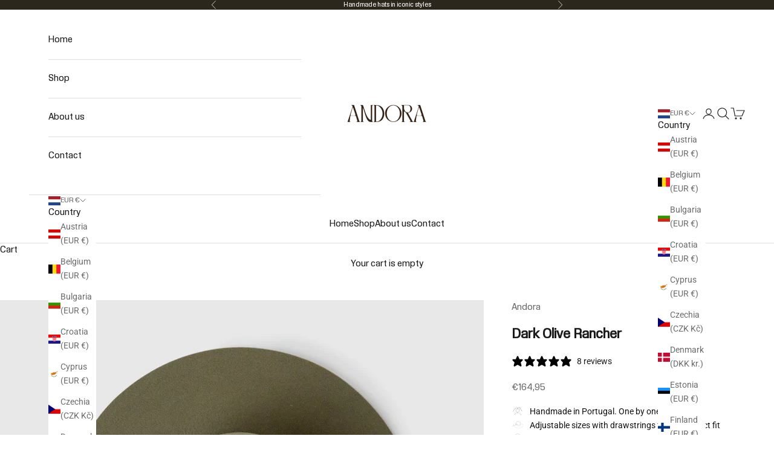

--- FILE ---
content_type: text/html; charset=utf-8
request_url: https://andorahats.com/products/dark-olive-rancher
body_size: 44697
content:
<!doctype html>

<html lang="en" dir="ltr">
  <head>
    <meta charset="utf-8">
    <meta name="viewport" content="width=device-width, initial-scale=1.0, height=device-height, minimum-scale=1.0, maximum-scale=5.0">

    
    <script async crossorigin fetchpriority="high" src="/cdn/shopifycloud/importmap-polyfill/es-modules-shim.2.4.0.js"></script>
<script type="application/json" data-product-variants>
      [
    
      {
        "id": 55881225568601,
        "title": "XS",
        "available": false,
        "inventory_quantity": 0,
        "options": ["XS"]
      },
    
      {
        "id": 47211322671449,
        "title": "S",
        "available": true,
        "inventory_quantity": 6,
        "options": ["S"]
      },
    
      {
        "id": 47211322704217,
        "title": "M",
        "available": true,
        "inventory_quantity": 2,
        "options": ["M"]
      },
    
      {
        "id": 47211322736985,
        "title": "L",
        "available": true,
        "inventory_quantity": 1,
        "options": ["L"]
      },
    
      {
        "id": 55881225601369,
        "title": "XL",
        "available": true,
        "inventory_quantity": 1,
        "options": ["XL"]
      }
    
  ]
    </script>
  
    <title>Green fedora hat | Dark Olive Rancher</title><meta name="description" content="Introducing the Dark Olive Rancher hat. Its clean straight brim and distinctive teardrop shape, create an iconic silhouette that simply elevates any outfit."><link rel="canonical" href="https://andorahats.com/products/dark-olive-rancher"><link rel="shortcut icon" href="//andorahats.com/cdn/shop/files/Ontwerp_zonder_titel_51.png?v=1702681098&width=96">
      <link rel="apple-touch-icon" href="//andorahats.com/cdn/shop/files/Ontwerp_zonder_titel_51.png?v=1702681098&width=180"><link rel="preconnect" href="https://fonts.shopifycdn.com" crossorigin><link rel="preload" href="//andorahats.com/cdn/fonts/roboto/roboto_n4.2019d890f07b1852f56ce63ba45b2db45d852cba.woff2" as="font" type="font/woff2" crossorigin><meta property="og:type" content="product">
  <meta property="og:title" content="Dark Olive Rancher">
  <meta property="product:price:amount" content="164,95">
  <meta property="product:price:currency" content="EUR">
  <meta property="product:availability" content="in stock"><meta property="og:image" content="http://andorahats.com/cdn/shop/files/groen_20231201-DSC00154_3ae88238-be9b-4a56-810b-47b362b30a2e.jpg?v=1747060194&width=2048">
  <meta property="og:image:secure_url" content="https://andorahats.com/cdn/shop/files/groen_20231201-DSC00154_3ae88238-be9b-4a56-810b-47b362b30a2e.jpg?v=1747060194&width=2048">
  <meta property="og:image:width" content="2858">
  <meta property="og:image:height" content="4000"><meta property="og:description" content="Introducing the Dark Olive Rancher hat. Its clean straight brim and distinctive teardrop shape, create an iconic silhouette that simply elevates any outfit."><meta property="og:url" content="https://andorahats.com/products/dark-olive-rancher">
<meta property="og:site_name" content="Andora"><meta name="twitter:card" content="summary"><meta name="twitter:title" content="Dark Olive Rancher">
  <meta name="twitter:description" content="Introducing the Dark Olive Rancher hat. Its clean straight brim and distinctive teardrop shape, create an iconic silhouette that simply elevates any outfit. The deep, dark olive color adds a touch of sophistication, making this fedora a standout accessory. Passionately crafted in Portugal from the highest quality wool, it&#39;s a symbol of refined style."><meta name="twitter:image" content="https://andorahats.com/cdn/shop/files/groen_20231201-DSC00154_3ae88238-be9b-4a56-810b-47b362b30a2e.jpg?crop=center&height=1200&v=1747060194&width=1200">
  <meta name="twitter:image:alt" content=""><script type="application/ld+json">{"@context":"http:\/\/schema.org\/","@id":"\/products\/dark-olive-rancher#product","@type":"ProductGroup","brand":{"@type":"Brand","name":"Andora"},"category":"Hats","description":"Introducing the Dark Olive Rancher hat. Its clean straight brim and distinctive teardrop shape, create an iconic silhouette that simply elevates any outfit. The deep, dark olive color adds a touch of sophistication, making this fedora a standout accessory. Passionately crafted in Portugal from the highest quality wool, it's a symbol of refined style.","hasVariant":[{"@id":"\/products\/dark-olive-rancher?variant=55881225568601#variant","@type":"Product","image":"https:\/\/andorahats.com\/cdn\/shop\/files\/groen_20231201-DSC00154_3ae88238-be9b-4a56-810b-47b362b30a2e.jpg?v=1747060194\u0026width=1920","name":"Dark Olive Rancher - XS","offers":{"@id":"\/products\/dark-olive-rancher?variant=55881225568601#offer","@type":"Offer","availability":"http:\/\/schema.org\/OutOfStock","price":"164.95","priceCurrency":"EUR","url":"https:\/\/andorahats.com\/products\/dark-olive-rancher?variant=55881225568601"}},{"@id":"\/products\/dark-olive-rancher?variant=47211322671449#variant","@type":"Product","image":"https:\/\/andorahats.com\/cdn\/shop\/files\/groen_20231201-DSC00154_3ae88238-be9b-4a56-810b-47b362b30a2e.jpg?v=1747060194\u0026width=1920","name":"Dark Olive Rancher - S","offers":{"@id":"\/products\/dark-olive-rancher?variant=47211322671449#offer","@type":"Offer","availability":"http:\/\/schema.org\/InStock","price":"164.95","priceCurrency":"EUR","url":"https:\/\/andorahats.com\/products\/dark-olive-rancher?variant=47211322671449"},"sku":"6151216461452"},{"@id":"\/products\/dark-olive-rancher?variant=47211322704217#variant","@type":"Product","image":"https:\/\/andorahats.com\/cdn\/shop\/files\/groen_20231201-DSC00154_3ae88238-be9b-4a56-810b-47b362b30a2e.jpg?v=1747060194\u0026width=1920","name":"Dark Olive Rancher - M","offers":{"@id":"\/products\/dark-olive-rancher?variant=47211322704217#offer","@type":"Offer","availability":"http:\/\/schema.org\/InStock","price":"164.95","priceCurrency":"EUR","url":"https:\/\/andorahats.com\/products\/dark-olive-rancher?variant=47211322704217"},"sku":"6151215075063"},{"@id":"\/products\/dark-olive-rancher?variant=47211322736985#variant","@type":"Product","image":"https:\/\/andorahats.com\/cdn\/shop\/files\/groen_20231201-DSC00154_3ae88238-be9b-4a56-810b-47b362b30a2e.jpg?v=1747060194\u0026width=1920","name":"Dark Olive Rancher - L","offers":{"@id":"\/products\/dark-olive-rancher?variant=47211322736985#offer","@type":"Offer","availability":"http:\/\/schema.org\/InStock","price":"164.95","priceCurrency":"EUR","url":"https:\/\/andorahats.com\/products\/dark-olive-rancher?variant=47211322736985"},"sku":"6151215075063"},{"@id":"\/products\/dark-olive-rancher?variant=55881225601369#variant","@type":"Product","image":"https:\/\/andorahats.com\/cdn\/shop\/files\/groen_20231201-DSC00154_3ae88238-be9b-4a56-810b-47b362b30a2e.jpg?v=1747060194\u0026width=1920","name":"Dark Olive Rancher - XL","offers":{"@id":"\/products\/dark-olive-rancher?variant=55881225601369#offer","@type":"Offer","availability":"http:\/\/schema.org\/InStock","price":"164.95","priceCurrency":"EUR","url":"https:\/\/andorahats.com\/products\/dark-olive-rancher?variant=55881225601369"}}],"name":"Dark Olive Rancher","productGroupID":"8541641474393","url":"https:\/\/andorahats.com\/products\/dark-olive-rancher"}</script><script type="application/ld+json">
  {
    "@context": "https://schema.org",
    "@type": "BreadcrumbList",
    "itemListElement": [{
        "@type": "ListItem",
        "position": 1,
        "name": "Home",
        "item": "https://andorahats.com"
      },{
            "@type": "ListItem",
            "position": 2,
            "name": "Dark Olive Rancher",
            "item": "https://andorahats.com/products/dark-olive-rancher"
          }]
  }
</script><style>

  @font-face{
    font-family: "Review-Bold";
    src: url(https://cdn.shopify.com/s/files/1/0782/3949/8585/files/Review-Bold-Web.woff2?v=1750671765);
    font-display: swap;
      
  }
  @font-face{
    font-family: "Review-Regular";
    src: url(https://cdn.shopify.com/s/files/1/0782/3949/8585/files/Review-Regular.woff2?v=1750672458);
    font-display: swap;
      
  }/* Typography (heading) */
  
/* Typography (body) */
  @font-face {
  font-family: Roboto;
  font-weight: 400;
  font-style: normal;
  font-display: fallback;
  src: url("//andorahats.com/cdn/fonts/roboto/roboto_n4.2019d890f07b1852f56ce63ba45b2db45d852cba.woff2") format("woff2"),
       url("//andorahats.com/cdn/fonts/roboto/roboto_n4.238690e0007583582327135619c5f7971652fa9d.woff") format("woff");
}

@font-face {
  font-family: Roboto;
  font-weight: 400;
  font-style: italic;
  font-display: fallback;
  src: url("//andorahats.com/cdn/fonts/roboto/roboto_i4.57ce898ccda22ee84f49e6b57ae302250655e2d4.woff2") format("woff2"),
       url("//andorahats.com/cdn/fonts/roboto/roboto_i4.b21f3bd061cbcb83b824ae8c7671a82587b264bf.woff") format("woff");
}

@font-face {
  font-family: Roboto;
  font-weight: 700;
  font-style: normal;
  font-display: fallback;
  src: url("//andorahats.com/cdn/fonts/roboto/roboto_n7.f38007a10afbbde8976c4056bfe890710d51dec2.woff2") format("woff2"),
       url("//andorahats.com/cdn/fonts/roboto/roboto_n7.94bfdd3e80c7be00e128703d245c207769d763f9.woff") format("woff");
}

@font-face {
  font-family: Roboto;
  font-weight: 700;
  font-style: italic;
  font-display: fallback;
  src: url("//andorahats.com/cdn/fonts/roboto/roboto_i7.7ccaf9410746f2c53340607c42c43f90a9005937.woff2") format("woff2"),
       url("//andorahats.com/cdn/fonts/roboto/roboto_i7.49ec21cdd7148292bffea74c62c0df6e93551516.woff") format("woff");
}

:root {
    /* Container */
    --container-max-width: 100%;
    --container-xxs-max-width: 27.5rem; /* 440px */
    --container-xs-max-width: 42.5rem; /* 680px */
    --container-sm-max-width: 61.25rem; /* 980px */
    --container-md-max-width: 71.875rem; /* 1150px */
    --container-lg-max-width: 90rem; /* 1260px */
    --container-xl-max-width: 95rem; /* 1360px */
    --container-gutter: 1.25rem;

    --section-vertical-spacing: 2.25rem;
    --section-vertical-spacing-tight:2.5rem;

    --section-stack-gap:1.75rem;
    --section-stack-gap-tight:1.75rem;

    /* Form settings */
    --form-gap: 1.25rem; /* Gap between fieldset and submit button */
    --fieldset-gap: 1rem; /* Gap between each form input within a fieldset */
    --form-control-gap: 0.625rem; /* Gap between input and label (ignored for floating label) */
    --checkbox-control-gap: 0.75rem; /* Horizontal gap between checkbox and its associated label */
    --input-padding-block: 0.65rem; /* Vertical padding for input, textarea and native select */
    --input-padding-inline: 0.8rem; /* Horizontal padding for input, textarea and native select */
    --checkbox-size: 0.875rem; /* Size (width and height) for checkbox */

    /* Other sizes */
    --sticky-area-height: calc(var(--announcement-bar-is-sticky, 0) * var(--announcement-bar-height, 0px) + var(--header-is-sticky, 0) * var(--header-is-visible, 1) * var(--header-height, 0px));

    /* RTL support */
    --transform-logical-flip: 1;
    --transform-origin-start: left;
    --transform-origin-end: right;

    /**
     * ---------------------------------------------------------------------
     * TYPOGRAPHY
     * ---------------------------------------------------------------------
     */

    /* Font properties */
    --heading-font-family: "SF Mono", Menlo, Consolas, Monaco, Liberation Mono, Lucida Console, monospace, Apple Color Emoji, Segoe UI Emoji, Segoe UI Symbol;
    --heading-font-weight: 400;
    --heading-font-style: normal;
    --heading-text-transform: uppercase;
    --heading-letter-spacing: 0.02em;
    --text-font-family: Roboto, sans-serif;
    --text-font-weight: 400;
    --text-font-style: normal;
    --text-letter-spacing: 0.0em;
    --button-font: var(--text-font-style) var(--text-font-weight) var(--text-sm) / 1.65 var(--text-font-family);
    --button-text-transform: uppercase;
    --button-letter-spacing: 0.12em;

    /* Font sizes */--text-heading-size-factor: 1;
    --text-h1: max(0.6875rem, clamp(1.375rem, 1.146341463414634rem + 0.975609756097561vw, 2rem) * var(--text-heading-size-factor));
    --text-h2: max(0.6875rem, clamp(1.25rem, 1.0670731707317074rem + 0.7804878048780488vw, 1.75rem) * var(--text-heading-size-factor));
    --text-h3: max(0.6875rem, clamp(1.125rem, 1.0335365853658536rem + 0.3902439024390244vw, 1.375rem) * var(--text-heading-size-factor));
    --text-h4: max(0.6875rem, clamp(1rem, 0.9542682926829268rem + 0.1951219512195122vw, 1.125rem) * var(--text-heading-size-factor));
    --text-h5: calc(0.875rem * var(--text-heading-size-factor));
    --text-h6: calc(0.75rem * var(--text-heading-size-factor));

    --text-xs: 0.75rem;
    --text-sm: 0.8125rem;
    --text-base: 0.875rem;
    --text-lg: 1.0rem;
    --text-xl: 1.125rem;

    /* Rounded variables (used for border radius) */
    --rounded-full: 9999px;
    --button-border-radius: 0.625rem;
    --input-border-radius: 0.0rem;

    /* Box shadow */
    --shadow-sm: 0 2px 8px rgb(0 0 0 / 0.05);
    --shadow: 0 5px 15px rgb(0 0 0 / 0.05);
    --shadow-md: 0 5px 30px rgb(0 0 0 / 0.05);
    --shadow-block: px px px rgb(var(--text-primary) / 0.0);

    /**
     * ---------------------------------------------------------------------
     * OTHER
     * ---------------------------------------------------------------------
     */

    --checkmark-svg-url: url(//andorahats.com/cdn/shop/t/12/assets/checkmark.svg?v=77552481021870063511748353371);
    --cursor-zoom-in-svg-url: url(//andorahats.com/cdn/shop/t/12/assets/cursor-zoom-in.svg?v=112480252220988712521748353371);
  }

  [dir="rtl"]:root {
    /* RTL support */
    --transform-logical-flip: -1;
    --transform-origin-start: right;
    --transform-origin-end: left;
  }

  @media screen and (min-width: 700px) {
    :root {
      /* Typography (font size) */
      --text-xs: 0.75rem;
      --text-sm: 0.8125rem;
      --text-base: 0.875rem;
      --text-lg: 1.0rem;
      --text-xl: 1.25rem;

      /* Spacing settings */
      --container-gutter: 2rem;
    }
  }

  @media screen and (min-width: 1000px) {
    :root {
      /* Spacing settings */
      --container-gutter: 3rem;

      --section-vertical-spacing: 3.5rem;
      --section-vertical-spacing-tight: 3.5rem;

      --section-stack-gap:2.5rem;
      --section-stack-gap-tight:2.5rem;
    }
  }:root {/* Overlay used for modal */
    --page-overlay: 0 0 0 / 0.4;

    /* We use the first scheme background as default */
    --page-background: ;

    /* Product colors */
    --on-sale-text: 227 44 43;
    --on-sale-badge-background: 227 44 43;
    --on-sale-badge-text: 255 255 255;
    --sold-out-badge-background: 239 239 239;
    --sold-out-badge-text: 0 0 0 / 0.65;
    --custom-badge-background: 28 28 28;
    --custom-badge-text: 255 255 255;
    --star-color: 28 28 28;

    /* Status colors */
    --success-background: 225 225 202;
    --success-text: 112 112 3;
    --warning-background: 253 241 224;
    --warning-text: 237 138 0;
    --error-background: 243 204 204;
    --error-text: 203 43 43;
  }.color-scheme--scheme-1 {
      /* Color settings */--accent: 28 28 28;
      --text-color: 28 28 28;
      --background: 255 255 255 / 1.0;
      --background-without-opacity: 255 255 255;
      --background-gradient: ;--border-color: 221 221 221;/* Button colors */
      --button-background: 28 28 28;
      --button-text-color: 255 255 255;

      /* Circled buttons */
      --circle-button-background: 255 255 255;
      --circle-button-text-color: 28 28 28;
    }.shopify-section:has(.section-spacing.color-scheme--bg-54922f2e920ba8346f6dc0fba343d673) + .shopify-section:has(.section-spacing.color-scheme--bg-54922f2e920ba8346f6dc0fba343d673:not(.bordered-section)) .section-spacing {
      padding-block-start: 0;
    }.color-scheme--scheme-2 {
      /* Color settings */--accent: 28 28 28;
      --text-color: 28 28 28;
      --background: 255 255 255 / 1.0;
      --background-without-opacity: 255 255 255;
      --background-gradient: ;--border-color: 221 221 221;/* Button colors */
      --button-background: 28 28 28;
      --button-text-color: 255 255 255;

      /* Circled buttons */
      --circle-button-background: 255 255 255;
      --circle-button-text-color: 28 28 28;
    }.shopify-section:has(.section-spacing.color-scheme--bg-54922f2e920ba8346f6dc0fba343d673) + .shopify-section:has(.section-spacing.color-scheme--bg-54922f2e920ba8346f6dc0fba343d673:not(.bordered-section)) .section-spacing {
      padding-block-start: 0;
    }.color-scheme--scheme-3 {
      /* Color settings */--accent: 255 255 255;
      --text-color: 255 255 255;
      --background: 43 39 29 / 1.0;
      --background-without-opacity: 43 39 29;
      --background-gradient: ;--border-color: 75 71 63;/* Button colors */
      --button-background: 255 255 255;
      --button-text-color: 43 39 29;

      /* Circled buttons */
      --circle-button-background: 255 255 255;
      --circle-button-text-color: 28 28 28;
    }.shopify-section:has(.section-spacing.color-scheme--bg-4bd51352948e908d2125f09bff4961bf) + .shopify-section:has(.section-spacing.color-scheme--bg-4bd51352948e908d2125f09bff4961bf:not(.bordered-section)) .section-spacing {
      padding-block-start: 0;
    }.color-scheme--scheme-4 {
      /* Color settings */--accent: 255 255 255;
      --text-color: 255 255 255;
      --background: 0 0 0 / 0.0;
      --background-without-opacity: 0 0 0;
      --background-gradient: ;--border-color: 255 255 255;/* Button colors */
      --button-background: 255 255 255;
      --button-text-color: 28 28 28;

      /* Circled buttons */
      --circle-button-background: 255 255 255;
      --circle-button-text-color: 28 28 28;
    }.shopify-section:has(.section-spacing.color-scheme--bg-3671eee015764974ee0aef1536023e0f) + .shopify-section:has(.section-spacing.color-scheme--bg-3671eee015764974ee0aef1536023e0f:not(.bordered-section)) .section-spacing {
      padding-block-start: 0;
    }.color-scheme--scheme-a602de81-0763-4d05-aaab-21a9eec61490 {
      /* Color settings */--accent: 28 28 28;
      --text-color: 28 28 28;
      --background: 255 255 255 / 1.0;
      --background-without-opacity: 255 255 255;
      --background-gradient: ;--border-color: 221 221 221;/* Button colors */
      --button-background: 28 28 28;
      --button-text-color: 255 255 255;

      /* Circled buttons */
      --circle-button-background: 255 255 255;
      --circle-button-text-color: 28 28 28;
    }.shopify-section:has(.section-spacing.color-scheme--bg-54922f2e920ba8346f6dc0fba343d673) + .shopify-section:has(.section-spacing.color-scheme--bg-54922f2e920ba8346f6dc0fba343d673:not(.bordered-section)) .section-spacing {
      padding-block-start: 0;
    }.color-scheme--scheme-d4006c42-13ae-4b3b-adff-6e2e90e07971 {
      /* Color settings */--accent: 28 28 28;
      --text-color: 28 28 28;
      --background: 255 255 255 / 1.0;
      --background-without-opacity: 255 255 255;
      --background-gradient: ;--border-color: 221 221 221;/* Button colors */
      --button-background: 28 28 28;
      --button-text-color: 255 255 255;

      /* Circled buttons */
      --circle-button-background: 255 255 255;
      --circle-button-text-color: 28 28 28;
    }.shopify-section:has(.section-spacing.color-scheme--bg-54922f2e920ba8346f6dc0fba343d673) + .shopify-section:has(.section-spacing.color-scheme--bg-54922f2e920ba8346f6dc0fba343d673:not(.bordered-section)) .section-spacing {
      padding-block-start: 0;
    }.color-scheme--scheme-97a6d70c-22da-45f8-a3ef-a2ce366871e5 {
      /* Color settings */--accent: 28 28 28;
      --text-color: 28 28 28;
      --background: 255 255 255 / 1.0;
      --background-without-opacity: 255 255 255;
      --background-gradient: ;--border-color: 221 221 221;/* Button colors */
      --button-background: 28 28 28;
      --button-text-color: 255 255 255;

      /* Circled buttons */
      --circle-button-background: 255 255 255;
      --circle-button-text-color: 28 28 28;
    }.shopify-section:has(.section-spacing.color-scheme--bg-54922f2e920ba8346f6dc0fba343d673) + .shopify-section:has(.section-spacing.color-scheme--bg-54922f2e920ba8346f6dc0fba343d673:not(.bordered-section)) .section-spacing {
      padding-block-start: 0;
    }.color-scheme--scheme-16656432-cfab-4924-88ae-5264ed23b810 {
      /* Color settings */--accent: 28 28 28;
      --text-color: 255 255 255;
      --background: 203 43 43 / 1.0;
      --background-without-opacity: 203 43 43;
      --background-gradient: ;--border-color: 211 75 75;/* Button colors */
      --button-background: 28 28 28;
      --button-text-color: 28 28 28;

      /* Circled buttons */
      --circle-button-background: 255 255 255;
      --circle-button-text-color: 28 28 28;
    }.shopify-section:has(.section-spacing.color-scheme--bg-c791c29fde5928919a961e8110f31daf) + .shopify-section:has(.section-spacing.color-scheme--bg-c791c29fde5928919a961e8110f31daf:not(.bordered-section)) .section-spacing {
      padding-block-start: 0;
    }.color-scheme--dialog {
      /* Color settings */--accent: 28 28 28;
      --text-color: 28 28 28;
      --background: 255 255 255 / 1.0;
      --background-without-opacity: 255 255 255;
      --background-gradient: ;--border-color: 221 221 221;/* Button colors */
      --button-background: 28 28 28;
      --button-text-color: 255 255 255;

      /* Circled buttons */
      --circle-button-background: 255 255 255;
      --circle-button-text-color: 28 28 28;
    }
</style>
<script>
  // This allows to expose several variables to the global scope, to be used in scripts
  window.themeVariables = {
    settings: {
      showPageTransition: null,
      pageType: "product",
      moneyFormat: "€{{amount_with_comma_separator}}",
      moneyWithCurrencyFormat: "€{{amount_with_comma_separator}} EUR",
      currencyCodeEnabled: false,
      cartType: "drawer",
      staggerMenuApparition: false
    },

    strings: {
      addedToCart: "Added to your cart!",
      closeGallery: "Close gallery",
      zoomGallery: "Zoom picture",
      errorGallery: "Image cannot be loaded",
      shippingEstimatorNoResults: "Sorry, we do not ship to your address.",
      shippingEstimatorOneResult: "There is one shipping rate for your address:",
      shippingEstimatorMultipleResults: "There are several shipping rates for your address:",
      shippingEstimatorError: "One or more error occurred while retrieving shipping rates:",
      next: "Next",
      previous: "Previous"
    },

    mediaQueries: {
      'sm': 'screen and (min-width: 700px)',
      'md': 'screen and (min-width: 1000px)',
      'lg': 'screen and (min-width: 1150px)',
      'xl': 'screen and (min-width: 1400px)',
      '2xl': 'screen and (min-width: 1600px)',
      'sm-max': 'screen and (max-width: 699px)',
      'md-max': 'screen and (max-width: 999px)',
      'lg-max': 'screen and (max-width: 1149px)',
      'xl-max': 'screen and (max-width: 1399px)',
      '2xl-max': 'screen and (max-width: 1599px)',
      'motion-safe': '(prefers-reduced-motion: no-preference)',
      'motion-reduce': '(prefers-reduced-motion: reduce)',
      'supports-hover': 'screen and (pointer: fine)',
      'supports-touch': 'screen and (hover: none)'
    }
  };</script><script type="importmap">{
        "imports": {
          "vendor": "//andorahats.com/cdn/shop/t/12/assets/vendor.min.js?v=118757129943152772801748353354",
          "theme": "//andorahats.com/cdn/shop/t/12/assets/theme.js?v=120688118179581468051748353352",
          "photoswipe": "//andorahats.com/cdn/shop/t/12/assets/photoswipe.min.js?v=13374349288281597431748353349"
        }
      }
    </script>

    <script type="module" src="//andorahats.com/cdn/shop/t/12/assets/vendor.min.js?v=118757129943152772801748353354"></script>
    <script type="module" src="//andorahats.com/cdn/shop/t/12/assets/theme.js?v=120688118179581468051748353352"></script>

    <script>window.performance && window.performance.mark && window.performance.mark('shopify.content_for_header.start');</script><meta name="facebook-domain-verification" content="qwg24ddwy21ohtf4vvsblyhc15irpv">
<meta name="google-site-verification" content="k0d2vuaZKyJ3OEJFE25aqCwfiVl6iGW7kSNUn3GARGs">
<meta id="shopify-digital-wallet" name="shopify-digital-wallet" content="/78239498585/digital_wallets/dialog">
<meta name="shopify-checkout-api-token" content="74046aa9fbce0cbe3e5a64da1eaf3132">
<meta id="in-context-paypal-metadata" data-shop-id="78239498585" data-venmo-supported="false" data-environment="production" data-locale="en_US" data-paypal-v4="true" data-currency="EUR">
<link rel="alternate" type="application/json+oembed" href="https://andorahats.com/products/dark-olive-rancher.oembed">
<script async="async" src="/checkouts/internal/preloads.js?locale=en-NL"></script>
<link rel="preconnect" href="https://shop.app" crossorigin="anonymous">
<script async="async" src="https://shop.app/checkouts/internal/preloads.js?locale=en-NL&shop_id=78239498585" crossorigin="anonymous"></script>
<script id="apple-pay-shop-capabilities" type="application/json">{"shopId":78239498585,"countryCode":"NL","currencyCode":"EUR","merchantCapabilities":["supports3DS"],"merchantId":"gid:\/\/shopify\/Shop\/78239498585","merchantName":"Andora","requiredBillingContactFields":["postalAddress","email"],"requiredShippingContactFields":["postalAddress","email"],"shippingType":"shipping","supportedNetworks":["visa","maestro","masterCard","amex"],"total":{"type":"pending","label":"Andora","amount":"1.00"},"shopifyPaymentsEnabled":true,"supportsSubscriptions":true}</script>
<script id="shopify-features" type="application/json">{"accessToken":"74046aa9fbce0cbe3e5a64da1eaf3132","betas":["rich-media-storefront-analytics"],"domain":"andorahats.com","predictiveSearch":true,"shopId":78239498585,"locale":"en"}</script>
<script>var Shopify = Shopify || {};
Shopify.shop = "5c2690.myshopify.com";
Shopify.locale = "en";
Shopify.currency = {"active":"EUR","rate":"1.0"};
Shopify.country = "NL";
Shopify.theme = {"name":"New version Farukh | WILLEKE","id":182092759385,"schema_name":"Prestige","schema_version":"10.7.0","theme_store_id":855,"role":"main"};
Shopify.theme.handle = "null";
Shopify.theme.style = {"id":null,"handle":null};
Shopify.cdnHost = "andorahats.com/cdn";
Shopify.routes = Shopify.routes || {};
Shopify.routes.root = "/";</script>
<script type="module">!function(o){(o.Shopify=o.Shopify||{}).modules=!0}(window);</script>
<script>!function(o){function n(){var o=[];function n(){o.push(Array.prototype.slice.apply(arguments))}return n.q=o,n}var t=o.Shopify=o.Shopify||{};t.loadFeatures=n(),t.autoloadFeatures=n()}(window);</script>
<script>
  window.ShopifyPay = window.ShopifyPay || {};
  window.ShopifyPay.apiHost = "shop.app\/pay";
  window.ShopifyPay.redirectState = null;
</script>
<script id="shop-js-analytics" type="application/json">{"pageType":"product"}</script>
<script defer="defer" async type="module" src="//andorahats.com/cdn/shopifycloud/shop-js/modules/v2/client.init-shop-cart-sync_C5BV16lS.en.esm.js"></script>
<script defer="defer" async type="module" src="//andorahats.com/cdn/shopifycloud/shop-js/modules/v2/chunk.common_CygWptCX.esm.js"></script>
<script type="module">
  await import("//andorahats.com/cdn/shopifycloud/shop-js/modules/v2/client.init-shop-cart-sync_C5BV16lS.en.esm.js");
await import("//andorahats.com/cdn/shopifycloud/shop-js/modules/v2/chunk.common_CygWptCX.esm.js");

  window.Shopify.SignInWithShop?.initShopCartSync?.({"fedCMEnabled":true,"windoidEnabled":true});

</script>
<script>
  window.Shopify = window.Shopify || {};
  if (!window.Shopify.featureAssets) window.Shopify.featureAssets = {};
  window.Shopify.featureAssets['shop-js'] = {"shop-cart-sync":["modules/v2/client.shop-cart-sync_ZFArdW7E.en.esm.js","modules/v2/chunk.common_CygWptCX.esm.js"],"init-fed-cm":["modules/v2/client.init-fed-cm_CmiC4vf6.en.esm.js","modules/v2/chunk.common_CygWptCX.esm.js"],"shop-button":["modules/v2/client.shop-button_tlx5R9nI.en.esm.js","modules/v2/chunk.common_CygWptCX.esm.js"],"shop-cash-offers":["modules/v2/client.shop-cash-offers_DOA2yAJr.en.esm.js","modules/v2/chunk.common_CygWptCX.esm.js","modules/v2/chunk.modal_D71HUcav.esm.js"],"init-windoid":["modules/v2/client.init-windoid_sURxWdc1.en.esm.js","modules/v2/chunk.common_CygWptCX.esm.js"],"shop-toast-manager":["modules/v2/client.shop-toast-manager_ClPi3nE9.en.esm.js","modules/v2/chunk.common_CygWptCX.esm.js"],"init-shop-email-lookup-coordinator":["modules/v2/client.init-shop-email-lookup-coordinator_B8hsDcYM.en.esm.js","modules/v2/chunk.common_CygWptCX.esm.js"],"init-shop-cart-sync":["modules/v2/client.init-shop-cart-sync_C5BV16lS.en.esm.js","modules/v2/chunk.common_CygWptCX.esm.js"],"avatar":["modules/v2/client.avatar_BTnouDA3.en.esm.js"],"pay-button":["modules/v2/client.pay-button_FdsNuTd3.en.esm.js","modules/v2/chunk.common_CygWptCX.esm.js"],"init-customer-accounts":["modules/v2/client.init-customer-accounts_DxDtT_ad.en.esm.js","modules/v2/client.shop-login-button_C5VAVYt1.en.esm.js","modules/v2/chunk.common_CygWptCX.esm.js","modules/v2/chunk.modal_D71HUcav.esm.js"],"init-shop-for-new-customer-accounts":["modules/v2/client.init-shop-for-new-customer-accounts_ChsxoAhi.en.esm.js","modules/v2/client.shop-login-button_C5VAVYt1.en.esm.js","modules/v2/chunk.common_CygWptCX.esm.js","modules/v2/chunk.modal_D71HUcav.esm.js"],"shop-login-button":["modules/v2/client.shop-login-button_C5VAVYt1.en.esm.js","modules/v2/chunk.common_CygWptCX.esm.js","modules/v2/chunk.modal_D71HUcav.esm.js"],"init-customer-accounts-sign-up":["modules/v2/client.init-customer-accounts-sign-up_CPSyQ0Tj.en.esm.js","modules/v2/client.shop-login-button_C5VAVYt1.en.esm.js","modules/v2/chunk.common_CygWptCX.esm.js","modules/v2/chunk.modal_D71HUcav.esm.js"],"shop-follow-button":["modules/v2/client.shop-follow-button_Cva4Ekp9.en.esm.js","modules/v2/chunk.common_CygWptCX.esm.js","modules/v2/chunk.modal_D71HUcav.esm.js"],"checkout-modal":["modules/v2/client.checkout-modal_BPM8l0SH.en.esm.js","modules/v2/chunk.common_CygWptCX.esm.js","modules/v2/chunk.modal_D71HUcav.esm.js"],"lead-capture":["modules/v2/client.lead-capture_Bi8yE_yS.en.esm.js","modules/v2/chunk.common_CygWptCX.esm.js","modules/v2/chunk.modal_D71HUcav.esm.js"],"shop-login":["modules/v2/client.shop-login_D6lNrXab.en.esm.js","modules/v2/chunk.common_CygWptCX.esm.js","modules/v2/chunk.modal_D71HUcav.esm.js"],"payment-terms":["modules/v2/client.payment-terms_CZxnsJam.en.esm.js","modules/v2/chunk.common_CygWptCX.esm.js","modules/v2/chunk.modal_D71HUcav.esm.js"]};
</script>
<script>(function() {
  var isLoaded = false;
  function asyncLoad() {
    if (isLoaded) return;
    isLoaded = true;
    var urls = ["https:\/\/seo.apps.avada.io\/scripttag\/avada-seo-installed.js?shop=5c2690.myshopify.com","https:\/\/cdn.nfcube.com\/instafeed-073d645f211285f827e47facbaec637f.js?shop=5c2690.myshopify.com","https:\/\/loox.io\/widget\/laybMTNFoe\/loox.1759693419754.js?shop=5c2690.myshopify.com"];
    for (var i = 0; i < urls.length; i++) {
      var s = document.createElement('script');
      s.type = 'text/javascript';
      s.async = true;
      s.src = urls[i];
      var x = document.getElementsByTagName('script')[0];
      x.parentNode.insertBefore(s, x);
    }
  };
  if(window.attachEvent) {
    window.attachEvent('onload', asyncLoad);
  } else {
    window.addEventListener('load', asyncLoad, false);
  }
})();</script>
<script id="__st">var __st={"a":78239498585,"offset":3600,"reqid":"031c5f83-5c4f-450a-93ca-1cd9adc931bf-1768722758","pageurl":"andorahats.com\/products\/dark-olive-rancher","u":"b5b7a5400fda","p":"product","rtyp":"product","rid":8541641474393};</script>
<script>window.ShopifyPaypalV4VisibilityTracking = true;</script>
<script id="captcha-bootstrap">!function(){'use strict';const t='contact',e='account',n='new_comment',o=[[t,t],['blogs',n],['comments',n],[t,'customer']],c=[[e,'customer_login'],[e,'guest_login'],[e,'recover_customer_password'],[e,'create_customer']],r=t=>t.map((([t,e])=>`form[action*='/${t}']:not([data-nocaptcha='true']) input[name='form_type'][value='${e}']`)).join(','),a=t=>()=>t?[...document.querySelectorAll(t)].map((t=>t.form)):[];function s(){const t=[...o],e=r(t);return a(e)}const i='password',u='form_key',d=['recaptcha-v3-token','g-recaptcha-response','h-captcha-response',i],f=()=>{try{return window.sessionStorage}catch{return}},m='__shopify_v',_=t=>t.elements[u];function p(t,e,n=!1){try{const o=window.sessionStorage,c=JSON.parse(o.getItem(e)),{data:r}=function(t){const{data:e,action:n}=t;return t[m]||n?{data:e,action:n}:{data:t,action:n}}(c);for(const[e,n]of Object.entries(r))t.elements[e]&&(t.elements[e].value=n);n&&o.removeItem(e)}catch(o){console.error('form repopulation failed',{error:o})}}const l='form_type',E='cptcha';function T(t){t.dataset[E]=!0}const w=window,h=w.document,L='Shopify',v='ce_forms',y='captcha';let A=!1;((t,e)=>{const n=(g='f06e6c50-85a8-45c8-87d0-21a2b65856fe',I='https://cdn.shopify.com/shopifycloud/storefront-forms-hcaptcha/ce_storefront_forms_captcha_hcaptcha.v1.5.2.iife.js',D={infoText:'Protected by hCaptcha',privacyText:'Privacy',termsText:'Terms'},(t,e,n)=>{const o=w[L][v],c=o.bindForm;if(c)return c(t,g,e,D).then(n);var r;o.q.push([[t,g,e,D],n]),r=I,A||(h.body.append(Object.assign(h.createElement('script'),{id:'captcha-provider',async:!0,src:r})),A=!0)});var g,I,D;w[L]=w[L]||{},w[L][v]=w[L][v]||{},w[L][v].q=[],w[L][y]=w[L][y]||{},w[L][y].protect=function(t,e){n(t,void 0,e),T(t)},Object.freeze(w[L][y]),function(t,e,n,w,h,L){const[v,y,A,g]=function(t,e,n){const i=e?o:[],u=t?c:[],d=[...i,...u],f=r(d),m=r(i),_=r(d.filter((([t,e])=>n.includes(e))));return[a(f),a(m),a(_),s()]}(w,h,L),I=t=>{const e=t.target;return e instanceof HTMLFormElement?e:e&&e.form},D=t=>v().includes(t);t.addEventListener('submit',(t=>{const e=I(t);if(!e)return;const n=D(e)&&!e.dataset.hcaptchaBound&&!e.dataset.recaptchaBound,o=_(e),c=g().includes(e)&&(!o||!o.value);(n||c)&&t.preventDefault(),c&&!n&&(function(t){try{if(!f())return;!function(t){const e=f();if(!e)return;const n=_(t);if(!n)return;const o=n.value;o&&e.removeItem(o)}(t);const e=Array.from(Array(32),(()=>Math.random().toString(36)[2])).join('');!function(t,e){_(t)||t.append(Object.assign(document.createElement('input'),{type:'hidden',name:u})),t.elements[u].value=e}(t,e),function(t,e){const n=f();if(!n)return;const o=[...t.querySelectorAll(`input[type='${i}']`)].map((({name:t})=>t)),c=[...d,...o],r={};for(const[a,s]of new FormData(t).entries())c.includes(a)||(r[a]=s);n.setItem(e,JSON.stringify({[m]:1,action:t.action,data:r}))}(t,e)}catch(e){console.error('failed to persist form',e)}}(e),e.submit())}));const S=(t,e)=>{t&&!t.dataset[E]&&(n(t,e.some((e=>e===t))),T(t))};for(const o of['focusin','change'])t.addEventListener(o,(t=>{const e=I(t);D(e)&&S(e,y())}));const B=e.get('form_key'),M=e.get(l),P=B&&M;t.addEventListener('DOMContentLoaded',(()=>{const t=y();if(P)for(const e of t)e.elements[l].value===M&&p(e,B);[...new Set([...A(),...v().filter((t=>'true'===t.dataset.shopifyCaptcha))])].forEach((e=>S(e,t)))}))}(h,new URLSearchParams(w.location.search),n,t,e,['guest_login'])})(!0,!0)}();</script>
<script integrity="sha256-4kQ18oKyAcykRKYeNunJcIwy7WH5gtpwJnB7kiuLZ1E=" data-source-attribution="shopify.loadfeatures" defer="defer" src="//andorahats.com/cdn/shopifycloud/storefront/assets/storefront/load_feature-a0a9edcb.js" crossorigin="anonymous"></script>
<script crossorigin="anonymous" defer="defer" src="//andorahats.com/cdn/shopifycloud/storefront/assets/shopify_pay/storefront-65b4c6d7.js?v=20250812"></script>
<script data-source-attribution="shopify.dynamic_checkout.dynamic.init">var Shopify=Shopify||{};Shopify.PaymentButton=Shopify.PaymentButton||{isStorefrontPortableWallets:!0,init:function(){window.Shopify.PaymentButton.init=function(){};var t=document.createElement("script");t.src="https://andorahats.com/cdn/shopifycloud/portable-wallets/latest/portable-wallets.en.js",t.type="module",document.head.appendChild(t)}};
</script>
<script data-source-attribution="shopify.dynamic_checkout.buyer_consent">
  function portableWalletsHideBuyerConsent(e){var t=document.getElementById("shopify-buyer-consent"),n=document.getElementById("shopify-subscription-policy-button");t&&n&&(t.classList.add("hidden"),t.setAttribute("aria-hidden","true"),n.removeEventListener("click",e))}function portableWalletsShowBuyerConsent(e){var t=document.getElementById("shopify-buyer-consent"),n=document.getElementById("shopify-subscription-policy-button");t&&n&&(t.classList.remove("hidden"),t.removeAttribute("aria-hidden"),n.addEventListener("click",e))}window.Shopify?.PaymentButton&&(window.Shopify.PaymentButton.hideBuyerConsent=portableWalletsHideBuyerConsent,window.Shopify.PaymentButton.showBuyerConsent=portableWalletsShowBuyerConsent);
</script>
<script data-source-attribution="shopify.dynamic_checkout.cart.bootstrap">document.addEventListener("DOMContentLoaded",(function(){function t(){return document.querySelector("shopify-accelerated-checkout-cart, shopify-accelerated-checkout")}if(t())Shopify.PaymentButton.init();else{new MutationObserver((function(e,n){t()&&(Shopify.PaymentButton.init(),n.disconnect())})).observe(document.body,{childList:!0,subtree:!0})}}));
</script>
<link id="shopify-accelerated-checkout-styles" rel="stylesheet" media="screen" href="https://andorahats.com/cdn/shopifycloud/portable-wallets/latest/accelerated-checkout-backwards-compat.css" crossorigin="anonymous">
<style id="shopify-accelerated-checkout-cart">
        #shopify-buyer-consent {
  margin-top: 1em;
  display: inline-block;
  width: 100%;
}

#shopify-buyer-consent.hidden {
  display: none;
}

#shopify-subscription-policy-button {
  background: none;
  border: none;
  padding: 0;
  text-decoration: underline;
  font-size: inherit;
  cursor: pointer;
}

#shopify-subscription-policy-button::before {
  box-shadow: none;
}

      </style>

<script>window.performance && window.performance.mark && window.performance.mark('shopify.content_for_header.end');</script>
<link href="//andorahats.com/cdn/shop/t/12/assets/theme.css?v=72817271921275015251761617672" rel="stylesheet" type="text/css" media="all" /><link href="//andorahats.com/cdn/shop/t/12/assets/flickity-docs.css?v=172519339255159795641750067288" rel="stylesheet" type="text/css" media="all" /><script src="//andorahats.com/cdn/shop/t/12/assets/flickity-docs.min.js?v=145834016756138377961750067190" type="text/javascript"></script><script src="//andorahats.com/cdn/shop/t/12/assets/devst-scripts.js?v=36794507553677917721761617140" defer ></script>
    <link href="//andorahats.com/cdn/shop/t/12/assets/devS.css?v=29581483143176852191754551811" rel="stylesheet" type="text/css" media="all" />

  <!-- BEGIN app block: shopify://apps/trackbee-connect/blocks/trackbee/4ee1d514-671e-48bf-bd4e-9373f4af089a -->
  <script>
    // Full product JSON
    window.trackbeeProduct = {"id":8541641474393,"title":"Dark Olive Rancher","handle":"dark-olive-rancher","description":"\u003cp\u003e\u003cmeta charset=\"utf-8\"\u003e\u003cspan\u003eIntroducing the Dark Olive Rancher hat. Its clean straight brim and distinctive teardrop shape, create an iconic silhouette that simply elevates any outfit. The deep, dark olive color adds a touch of sophistication, making this fedora a standout accessory. Passionately crafted in Portugal from the highest quality wool, it's a symbol of refined style.\u003c\/span\u003e\u003c\/p\u003e","published_at":"2023-10-07T16:51:51+02:00","created_at":"2023-10-07T16:51:51+02:00","vendor":"Andora","type":"","tags":["Rancher"],"price":16495,"price_min":16495,"price_max":16495,"available":true,"price_varies":false,"compare_at_price":null,"compare_at_price_min":0,"compare_at_price_max":0,"compare_at_price_varies":false,"variants":[{"id":55881225568601,"title":"XS","option1":"XS","option2":null,"option3":null,"sku":null,"requires_shipping":true,"taxable":false,"featured_image":null,"available":false,"name":"Dark Olive Rancher - XS","public_title":"XS","options":["XS"],"price":16495,"weight":500,"compare_at_price":null,"inventory_management":"shopify","barcode":"","requires_selling_plan":false,"selling_plan_allocations":[]},{"id":47211322671449,"title":"S","option1":"S","option2":null,"option3":null,"sku":"6151216461452","requires_shipping":true,"taxable":false,"featured_image":null,"available":true,"name":"Dark Olive Rancher - S","public_title":"S","options":["S"],"price":16495,"weight":500,"compare_at_price":null,"inventory_management":"shopify","barcode":"","requires_selling_plan":false,"selling_plan_allocations":[]},{"id":47211322704217,"title":"M","option1":"M","option2":null,"option3":null,"sku":"6151215075063","requires_shipping":true,"taxable":false,"featured_image":null,"available":true,"name":"Dark Olive Rancher - M","public_title":"M","options":["M"],"price":16495,"weight":500,"compare_at_price":null,"inventory_management":"shopify","barcode":"","requires_selling_plan":false,"selling_plan_allocations":[]},{"id":47211322736985,"title":"L","option1":"L","option2":null,"option3":null,"sku":"6151215075063","requires_shipping":true,"taxable":false,"featured_image":null,"available":true,"name":"Dark Olive Rancher - L","public_title":"L","options":["L"],"price":16495,"weight":500,"compare_at_price":null,"inventory_management":"shopify","barcode":"","requires_selling_plan":false,"selling_plan_allocations":[]},{"id":55881225601369,"title":"XL","option1":"XL","option2":null,"option3":null,"sku":null,"requires_shipping":true,"taxable":false,"featured_image":null,"available":true,"name":"Dark Olive Rancher - XL","public_title":"XL","options":["XL"],"price":16495,"weight":500,"compare_at_price":null,"inventory_management":"shopify","barcode":"","requires_selling_plan":false,"selling_plan_allocations":[]}],"images":["\/\/andorahats.com\/cdn\/shop\/files\/groen_20231201-DSC00154_3ae88238-be9b-4a56-810b-47b362b30a2e.jpg?v=1747060194","\/\/andorahats.com\/cdn\/shop\/files\/DSF2916_fd6d66f6-55a3-42af-a64e-5e6e71e1ab57.jpg?v=1747061655","\/\/andorahats.com\/cdn\/shop\/files\/DSCF5998.jpg?v=1747061611","\/\/andorahats.com\/cdn\/shop\/files\/20231201-DSC08027.jpg?v=1747061611","\/\/andorahats.com\/cdn\/shop\/files\/Tezza-6908kopie.jpg?v=1747061611","\/\/andorahats.com\/cdn\/shop\/files\/DSC08283.jpg?v=1747061611","\/\/andorahats.com\/cdn\/shop\/files\/3_20231201-DSC00243.jpg?v=1747061611"],"featured_image":"\/\/andorahats.com\/cdn\/shop\/files\/groen_20231201-DSC00154_3ae88238-be9b-4a56-810b-47b362b30a2e.jpg?v=1747060194","options":["Size"],"media":[{"alt":null,"id":66318498464089,"position":1,"preview_image":{"aspect_ratio":0.715,"height":4000,"width":2858,"src":"\/\/andorahats.com\/cdn\/shop\/files\/groen_20231201-DSC00154_3ae88238-be9b-4a56-810b-47b362b30a2e.jpg?v=1747060194"},"aspect_ratio":0.715,"height":4000,"media_type":"image","src":"\/\/andorahats.com\/cdn\/shop\/files\/groen_20231201-DSC00154_3ae88238-be9b-4a56-810b-47b362b30a2e.jpg?v=1747060194","width":2858},{"alt":null,"id":66318980874585,"position":2,"preview_image":{"aspect_ratio":0.714,"height":5824,"width":4160,"src":"\/\/andorahats.com\/cdn\/shop\/files\/DSF2916_fd6d66f6-55a3-42af-a64e-5e6e71e1ab57.jpg?v=1747061655"},"aspect_ratio":0.714,"height":5824,"media_type":"image","src":"\/\/andorahats.com\/cdn\/shop\/files\/DSF2916_fd6d66f6-55a3-42af-a64e-5e6e71e1ab57.jpg?v=1747061655","width":4160},{"alt":null,"id":65994185441625,"position":3,"preview_image":{"aspect_ratio":0.667,"height":1536,"width":1024,"src":"\/\/andorahats.com\/cdn\/shop\/files\/DSCF5998.jpg?v=1747061611"},"aspect_ratio":0.667,"height":1536,"media_type":"image","src":"\/\/andorahats.com\/cdn\/shop\/files\/DSCF5998.jpg?v=1747061611","width":1024},{"alt":null,"id":45887128404313,"position":4,"preview_image":{"aspect_ratio":1.0,"height":3850,"width":3850,"src":"\/\/andorahats.com\/cdn\/shop\/files\/20231201-DSC08027.jpg?v=1747061611"},"aspect_ratio":1.0,"height":3850,"media_type":"image","src":"\/\/andorahats.com\/cdn\/shop\/files\/20231201-DSC08027.jpg?v=1747061611","width":3850},{"alt":null,"id":44694233809241,"position":5,"preview_image":{"aspect_ratio":1.0,"height":1255,"width":1255,"src":"\/\/andorahats.com\/cdn\/shop\/files\/Tezza-6908kopie.jpg?v=1747061611"},"aspect_ratio":1.0,"height":1255,"media_type":"image","src":"\/\/andorahats.com\/cdn\/shop\/files\/Tezza-6908kopie.jpg?v=1747061611","width":1255},{"alt":null,"id":44859599815001,"position":6,"preview_image":{"aspect_ratio":1.0,"height":1558,"width":1558,"src":"\/\/andorahats.com\/cdn\/shop\/files\/DSC08283.jpg?v=1747061611"},"aspect_ratio":1.0,"height":1558,"media_type":"image","src":"\/\/andorahats.com\/cdn\/shop\/files\/DSC08283.jpg?v=1747061611","width":1558},{"alt":null,"id":44851692142937,"position":7,"preview_image":{"aspect_ratio":1.0,"height":2000,"width":2000,"src":"\/\/andorahats.com\/cdn\/shop\/files\/3_20231201-DSC00243.jpg?v=1747061611"},"aspect_ratio":1.0,"height":2000,"media_type":"image","src":"\/\/andorahats.com\/cdn\/shop\/files\/3_20231201-DSC00243.jpg?v=1747061611","width":2000}],"requires_selling_plan":false,"selling_plan_groups":[],"content":"\u003cp\u003e\u003cmeta charset=\"utf-8\"\u003e\u003cspan\u003eIntroducing the Dark Olive Rancher hat. Its clean straight brim and distinctive teardrop shape, create an iconic silhouette that simply elevates any outfit. The deep, dark olive color adds a touch of sophistication, making this fedora a standout accessory. Passionately crafted in Portugal from the highest quality wool, it's a symbol of refined style.\u003c\/span\u003e\u003c\/p\u003e"};

    // Selected variant on page load
    window.trackbeeVariant = {"id":47211322671449,"title":"S","option1":"S","option2":null,"option3":null,"sku":"6151216461452","requires_shipping":true,"taxable":false,"featured_image":null,"available":true,"name":"Dark Olive Rancher - S","public_title":"S","options":["S"],"price":16495,"weight":500,"compare_at_price":null,"inventory_management":"shopify","barcode":"","requires_selling_plan":false,"selling_plan_allocations":[]};

  </script>





  <script>
    window.trackbeePixelApiKey = "U1RPUkVfUElYRUw6Mjk4NzI6ZjIwNTc2M2EtNTMxNy00YjlmLWFjZmEtMzc0MWJiZWI1MDNk";
  </script>



  <script>
    window.trackBeeGa4MeasurementId = "G-4W4SZLMKLW";
  </script>


<script async src="https://capi-automation.s3.us-east-2.amazonaws.com/public/client_js/clientParamsHelper/clientParamsHelper.bundle.js"></script>
<script async src="https://cdn.shopify.com/extensions/019b989c-2d64-7622-b8fc-685a9d467bc9/trackbee-97/assets/e5d2160fc704.min.js"></script>




<!-- END app block --><!-- BEGIN app block: shopify://apps/klaviyo-email-marketing-sms/blocks/klaviyo-onsite-embed/2632fe16-c075-4321-a88b-50b567f42507 -->












  <script async src="https://static.klaviyo.com/onsite/js/S5f34t/klaviyo.js?company_id=S5f34t"></script>
  <script>!function(){if(!window.klaviyo){window._klOnsite=window._klOnsite||[];try{window.klaviyo=new Proxy({},{get:function(n,i){return"push"===i?function(){var n;(n=window._klOnsite).push.apply(n,arguments)}:function(){for(var n=arguments.length,o=new Array(n),w=0;w<n;w++)o[w]=arguments[w];var t="function"==typeof o[o.length-1]?o.pop():void 0,e=new Promise((function(n){window._klOnsite.push([i].concat(o,[function(i){t&&t(i),n(i)}]))}));return e}}})}catch(n){window.klaviyo=window.klaviyo||[],window.klaviyo.push=function(){var n;(n=window._klOnsite).push.apply(n,arguments)}}}}();</script>

  
    <script id="viewed_product">
      if (item == null) {
        var _learnq = _learnq || [];

        var MetafieldReviews = null
        var MetafieldYotpoRating = null
        var MetafieldYotpoCount = null
        var MetafieldLooxRating = null
        var MetafieldLooxCount = null
        var okendoProduct = null
        var okendoProductReviewCount = null
        var okendoProductReviewAverageValue = null
        try {
          // The following fields are used for Customer Hub recently viewed in order to add reviews.
          // This information is not part of __kla_viewed. Instead, it is part of __kla_viewed_reviewed_items
          MetafieldReviews = {};
          MetafieldYotpoRating = null
          MetafieldYotpoCount = null
          MetafieldLooxRating = null
          MetafieldLooxCount = null

          okendoProduct = null
          // If the okendo metafield is not legacy, it will error, which then requires the new json formatted data
          if (okendoProduct && 'error' in okendoProduct) {
            okendoProduct = null
          }
          okendoProductReviewCount = okendoProduct ? okendoProduct.reviewCount : null
          okendoProductReviewAverageValue = okendoProduct ? okendoProduct.reviewAverageValue : null
        } catch (error) {
          console.error('Error in Klaviyo onsite reviews tracking:', error);
        }

        var item = {
          Name: "Dark Olive Rancher",
          ProductID: 8541641474393,
          Categories: ["Fedora Hats","Rancher Hats","Straight brim hats"],
          ImageURL: "https://andorahats.com/cdn/shop/files/groen_20231201-DSC00154_3ae88238-be9b-4a56-810b-47b362b30a2e_grande.jpg?v=1747060194",
          URL: "https://andorahats.com/products/dark-olive-rancher",
          Brand: "Andora",
          Price: "€164,95",
          Value: "164,95",
          CompareAtPrice: "€0,00"
        };
        _learnq.push(['track', 'Viewed Product', item]);
        _learnq.push(['trackViewedItem', {
          Title: item.Name,
          ItemId: item.ProductID,
          Categories: item.Categories,
          ImageUrl: item.ImageURL,
          Url: item.URL,
          Metadata: {
            Brand: item.Brand,
            Price: item.Price,
            Value: item.Value,
            CompareAtPrice: item.CompareAtPrice
          },
          metafields:{
            reviews: MetafieldReviews,
            yotpo:{
              rating: MetafieldYotpoRating,
              count: MetafieldYotpoCount,
            },
            loox:{
              rating: MetafieldLooxRating,
              count: MetafieldLooxCount,
            },
            okendo: {
              rating: okendoProductReviewAverageValue,
              count: okendoProductReviewCount,
            }
          }
        }]);
      }
    </script>
  




  <script>
    window.klaviyoReviewsProductDesignMode = false
  </script>







<!-- END app block --><script src="https://cdn.shopify.com/extensions/0d820108-3ce0-4af0-b465-53058c9cd8a9/ordersify-restocked-alerts-13/assets/ordersify.min.js" type="text/javascript" defer="defer"></script>
<link href="https://cdn.shopify.com/extensions/0d820108-3ce0-4af0-b465-53058c9cd8a9/ordersify-restocked-alerts-13/assets/ordersify.min.css" rel="stylesheet" type="text/css" media="all">
<link href="https://monorail-edge.shopifysvc.com" rel="dns-prefetch">
<script>(function(){if ("sendBeacon" in navigator && "performance" in window) {try {var session_token_from_headers = performance.getEntriesByType('navigation')[0].serverTiming.find(x => x.name == '_s').description;} catch {var session_token_from_headers = undefined;}var session_cookie_matches = document.cookie.match(/_shopify_s=([^;]*)/);var session_token_from_cookie = session_cookie_matches && session_cookie_matches.length === 2 ? session_cookie_matches[1] : "";var session_token = session_token_from_headers || session_token_from_cookie || "";function handle_abandonment_event(e) {var entries = performance.getEntries().filter(function(entry) {return /monorail-edge.shopifysvc.com/.test(entry.name);});if (!window.abandonment_tracked && entries.length === 0) {window.abandonment_tracked = true;var currentMs = Date.now();var navigation_start = performance.timing.navigationStart;var payload = {shop_id: 78239498585,url: window.location.href,navigation_start,duration: currentMs - navigation_start,session_token,page_type: "product"};window.navigator.sendBeacon("https://monorail-edge.shopifysvc.com/v1/produce", JSON.stringify({schema_id: "online_store_buyer_site_abandonment/1.1",payload: payload,metadata: {event_created_at_ms: currentMs,event_sent_at_ms: currentMs}}));}}window.addEventListener('pagehide', handle_abandonment_event);}}());</script>
<script id="web-pixels-manager-setup">(function e(e,d,r,n,o){if(void 0===o&&(o={}),!Boolean(null===(a=null===(i=window.Shopify)||void 0===i?void 0:i.analytics)||void 0===a?void 0:a.replayQueue)){var i,a;window.Shopify=window.Shopify||{};var t=window.Shopify;t.analytics=t.analytics||{};var s=t.analytics;s.replayQueue=[],s.publish=function(e,d,r){return s.replayQueue.push([e,d,r]),!0};try{self.performance.mark("wpm:start")}catch(e){}var l=function(){var e={modern:/Edge?\/(1{2}[4-9]|1[2-9]\d|[2-9]\d{2}|\d{4,})\.\d+(\.\d+|)|Firefox\/(1{2}[4-9]|1[2-9]\d|[2-9]\d{2}|\d{4,})\.\d+(\.\d+|)|Chrom(ium|e)\/(9{2}|\d{3,})\.\d+(\.\d+|)|(Maci|X1{2}).+ Version\/(15\.\d+|(1[6-9]|[2-9]\d|\d{3,})\.\d+)([,.]\d+|)( \(\w+\)|)( Mobile\/\w+|) Safari\/|Chrome.+OPR\/(9{2}|\d{3,})\.\d+\.\d+|(CPU[ +]OS|iPhone[ +]OS|CPU[ +]iPhone|CPU IPhone OS|CPU iPad OS)[ +]+(15[._]\d+|(1[6-9]|[2-9]\d|\d{3,})[._]\d+)([._]\d+|)|Android:?[ /-](13[3-9]|1[4-9]\d|[2-9]\d{2}|\d{4,})(\.\d+|)(\.\d+|)|Android.+Firefox\/(13[5-9]|1[4-9]\d|[2-9]\d{2}|\d{4,})\.\d+(\.\d+|)|Android.+Chrom(ium|e)\/(13[3-9]|1[4-9]\d|[2-9]\d{2}|\d{4,})\.\d+(\.\d+|)|SamsungBrowser\/([2-9]\d|\d{3,})\.\d+/,legacy:/Edge?\/(1[6-9]|[2-9]\d|\d{3,})\.\d+(\.\d+|)|Firefox\/(5[4-9]|[6-9]\d|\d{3,})\.\d+(\.\d+|)|Chrom(ium|e)\/(5[1-9]|[6-9]\d|\d{3,})\.\d+(\.\d+|)([\d.]+$|.*Safari\/(?![\d.]+ Edge\/[\d.]+$))|(Maci|X1{2}).+ Version\/(10\.\d+|(1[1-9]|[2-9]\d|\d{3,})\.\d+)([,.]\d+|)( \(\w+\)|)( Mobile\/\w+|) Safari\/|Chrome.+OPR\/(3[89]|[4-9]\d|\d{3,})\.\d+\.\d+|(CPU[ +]OS|iPhone[ +]OS|CPU[ +]iPhone|CPU IPhone OS|CPU iPad OS)[ +]+(10[._]\d+|(1[1-9]|[2-9]\d|\d{3,})[._]\d+)([._]\d+|)|Android:?[ /-](13[3-9]|1[4-9]\d|[2-9]\d{2}|\d{4,})(\.\d+|)(\.\d+|)|Mobile Safari.+OPR\/([89]\d|\d{3,})\.\d+\.\d+|Android.+Firefox\/(13[5-9]|1[4-9]\d|[2-9]\d{2}|\d{4,})\.\d+(\.\d+|)|Android.+Chrom(ium|e)\/(13[3-9]|1[4-9]\d|[2-9]\d{2}|\d{4,})\.\d+(\.\d+|)|Android.+(UC? ?Browser|UCWEB|U3)[ /]?(15\.([5-9]|\d{2,})|(1[6-9]|[2-9]\d|\d{3,})\.\d+)\.\d+|SamsungBrowser\/(5\.\d+|([6-9]|\d{2,})\.\d+)|Android.+MQ{2}Browser\/(14(\.(9|\d{2,})|)|(1[5-9]|[2-9]\d|\d{3,})(\.\d+|))(\.\d+|)|K[Aa][Ii]OS\/(3\.\d+|([4-9]|\d{2,})\.\d+)(\.\d+|)/},d=e.modern,r=e.legacy,n=navigator.userAgent;return n.match(d)?"modern":n.match(r)?"legacy":"unknown"}(),u="modern"===l?"modern":"legacy",c=(null!=n?n:{modern:"",legacy:""})[u],f=function(e){return[e.baseUrl,"/wpm","/b",e.hashVersion,"modern"===e.buildTarget?"m":"l",".js"].join("")}({baseUrl:d,hashVersion:r,buildTarget:u}),m=function(e){var d=e.version,r=e.bundleTarget,n=e.surface,o=e.pageUrl,i=e.monorailEndpoint;return{emit:function(e){var a=e.status,t=e.errorMsg,s=(new Date).getTime(),l=JSON.stringify({metadata:{event_sent_at_ms:s},events:[{schema_id:"web_pixels_manager_load/3.1",payload:{version:d,bundle_target:r,page_url:o,status:a,surface:n,error_msg:t},metadata:{event_created_at_ms:s}}]});if(!i)return console&&console.warn&&console.warn("[Web Pixels Manager] No Monorail endpoint provided, skipping logging."),!1;try{return self.navigator.sendBeacon.bind(self.navigator)(i,l)}catch(e){}var u=new XMLHttpRequest;try{return u.open("POST",i,!0),u.setRequestHeader("Content-Type","text/plain"),u.send(l),!0}catch(e){return console&&console.warn&&console.warn("[Web Pixels Manager] Got an unhandled error while logging to Monorail."),!1}}}}({version:r,bundleTarget:l,surface:e.surface,pageUrl:self.location.href,monorailEndpoint:e.monorailEndpoint});try{o.browserTarget=l,function(e){var d=e.src,r=e.async,n=void 0===r||r,o=e.onload,i=e.onerror,a=e.sri,t=e.scriptDataAttributes,s=void 0===t?{}:t,l=document.createElement("script"),u=document.querySelector("head"),c=document.querySelector("body");if(l.async=n,l.src=d,a&&(l.integrity=a,l.crossOrigin="anonymous"),s)for(var f in s)if(Object.prototype.hasOwnProperty.call(s,f))try{l.dataset[f]=s[f]}catch(e){}if(o&&l.addEventListener("load",o),i&&l.addEventListener("error",i),u)u.appendChild(l);else{if(!c)throw new Error("Did not find a head or body element to append the script");c.appendChild(l)}}({src:f,async:!0,onload:function(){if(!function(){var e,d;return Boolean(null===(d=null===(e=window.Shopify)||void 0===e?void 0:e.analytics)||void 0===d?void 0:d.initialized)}()){var d=window.webPixelsManager.init(e)||void 0;if(d){var r=window.Shopify.analytics;r.replayQueue.forEach((function(e){var r=e[0],n=e[1],o=e[2];d.publishCustomEvent(r,n,o)})),r.replayQueue=[],r.publish=d.publishCustomEvent,r.visitor=d.visitor,r.initialized=!0}}},onerror:function(){return m.emit({status:"failed",errorMsg:"".concat(f," has failed to load")})},sri:function(e){var d=/^sha384-[A-Za-z0-9+/=]+$/;return"string"==typeof e&&d.test(e)}(c)?c:"",scriptDataAttributes:o}),m.emit({status:"loading"})}catch(e){m.emit({status:"failed",errorMsg:(null==e?void 0:e.message)||"Unknown error"})}}})({shopId: 78239498585,storefrontBaseUrl: "https://andorahats.com",extensionsBaseUrl: "https://extensions.shopifycdn.com/cdn/shopifycloud/web-pixels-manager",monorailEndpoint: "https://monorail-edge.shopifysvc.com/unstable/produce_batch",surface: "storefront-renderer",enabledBetaFlags: ["2dca8a86"],webPixelsConfigList: [{"id":"3244228953","configuration":"{\"pixelApiKey\":\"U1RPUkVfUElYRUw6Mjk4NzI6ZjIwNTc2M2EtNTMxNy00YjlmLWFjZmEtMzc0MWJiZWI1MDNk\",\"useServerSideCartNotes\":\"false\"}","eventPayloadVersion":"v1","runtimeContext":"STRICT","scriptVersion":"61a8cfd974ae585fa0827d20fa661d05","type":"APP","apiClientId":26772078593,"privacyPurposes":["ANALYTICS","MARKETING","SALE_OF_DATA"],"dataSharingAdjustments":{"protectedCustomerApprovalScopes":["read_customer_address","read_customer_email","read_customer_name","read_customer_personal_data","read_customer_phone"]}},{"id":"2915467609","configuration":"{\"accountID\":\"S5f34t\",\"webPixelConfig\":\"eyJlbmFibGVBZGRlZFRvQ2FydEV2ZW50cyI6IHRydWV9\"}","eventPayloadVersion":"v1","runtimeContext":"STRICT","scriptVersion":"524f6c1ee37bacdca7657a665bdca589","type":"APP","apiClientId":123074,"privacyPurposes":["ANALYTICS","MARKETING"],"dataSharingAdjustments":{"protectedCustomerApprovalScopes":["read_customer_address","read_customer_email","read_customer_name","read_customer_personal_data","read_customer_phone"]}},{"id":"1044349273","configuration":"{\"config\":\"{\\\"google_tag_ids\\\":[\\\"G-4W4SZLMKLW\\\",\\\"AW-17596651345\\\",\\\"GT-M3KM2VF\\\"],\\\"target_country\\\":\\\"NL\\\",\\\"gtag_events\\\":[{\\\"type\\\":\\\"begin_checkout\\\",\\\"action_label\\\":[\\\"G-4W4SZLMKLW\\\",\\\"AW-17596651345\\\/6rQLCNGGkqEbENGu3sZB\\\"]},{\\\"type\\\":\\\"search\\\",\\\"action_label\\\":[\\\"G-4W4SZLMKLW\\\",\\\"AW-17596651345\\\/sxjdCLeHkqEbENGu3sZB\\\"]},{\\\"type\\\":\\\"view_item\\\",\\\"action_label\\\":[\\\"G-4W4SZLMKLW\\\",\\\"AW-17596651345\\\/CZddCNqGkqEbENGu3sZB\\\",\\\"MC-XHM7SWE8GE\\\"]},{\\\"type\\\":\\\"purchase\\\",\\\"action_label\\\":[\\\"G-4W4SZLMKLW\\\",\\\"AW-17596651345\\\/RrmOCM6GkqEbENGu3sZB\\\",\\\"MC-XHM7SWE8GE\\\"]},{\\\"type\\\":\\\"page_view\\\",\\\"action_label\\\":[\\\"G-4W4SZLMKLW\\\",\\\"AW-17596651345\\\/31z1CNeGkqEbENGu3sZB\\\",\\\"MC-XHM7SWE8GE\\\"]},{\\\"type\\\":\\\"add_payment_info\\\",\\\"action_label\\\":[\\\"G-4W4SZLMKLW\\\",\\\"AW-17596651345\\\/aawrCLqHkqEbENGu3sZB\\\"]},{\\\"type\\\":\\\"add_to_cart\\\",\\\"action_label\\\":[\\\"G-4W4SZLMKLW\\\",\\\"AW-17596651345\\\/97haCNSGkqEbENGu3sZB\\\"]}],\\\"enable_monitoring_mode\\\":false}\"}","eventPayloadVersion":"v1","runtimeContext":"OPEN","scriptVersion":"b2a88bafab3e21179ed38636efcd8a93","type":"APP","apiClientId":1780363,"privacyPurposes":[],"dataSharingAdjustments":{"protectedCustomerApprovalScopes":["read_customer_address","read_customer_email","read_customer_name","read_customer_personal_data","read_customer_phone"]}},{"id":"340492633","configuration":"{\"pixel_id\":\"873359114488152\",\"pixel_type\":\"facebook_pixel\"}","eventPayloadVersion":"v1","runtimeContext":"OPEN","scriptVersion":"ca16bc87fe92b6042fbaa3acc2fbdaa6","type":"APP","apiClientId":2329312,"privacyPurposes":["ANALYTICS","MARKETING","SALE_OF_DATA"],"dataSharingAdjustments":{"protectedCustomerApprovalScopes":["read_customer_address","read_customer_email","read_customer_name","read_customer_personal_data","read_customer_phone"]}},{"id":"187728217","configuration":"{\"tagID\":\"2613778592975\"}","eventPayloadVersion":"v1","runtimeContext":"STRICT","scriptVersion":"18031546ee651571ed29edbe71a3550b","type":"APP","apiClientId":3009811,"privacyPurposes":["ANALYTICS","MARKETING","SALE_OF_DATA"],"dataSharingAdjustments":{"protectedCustomerApprovalScopes":["read_customer_address","read_customer_email","read_customer_name","read_customer_personal_data","read_customer_phone"]}},{"id":"shopify-app-pixel","configuration":"{}","eventPayloadVersion":"v1","runtimeContext":"STRICT","scriptVersion":"0450","apiClientId":"shopify-pixel","type":"APP","privacyPurposes":["ANALYTICS","MARKETING"]},{"id":"shopify-custom-pixel","eventPayloadVersion":"v1","runtimeContext":"LAX","scriptVersion":"0450","apiClientId":"shopify-pixel","type":"CUSTOM","privacyPurposes":["ANALYTICS","MARKETING"]}],isMerchantRequest: false,initData: {"shop":{"name":"Andora","paymentSettings":{"currencyCode":"EUR"},"myshopifyDomain":"5c2690.myshopify.com","countryCode":"NL","storefrontUrl":"https:\/\/andorahats.com"},"customer":null,"cart":null,"checkout":null,"productVariants":[{"price":{"amount":164.95,"currencyCode":"EUR"},"product":{"title":"Dark Olive Rancher","vendor":"Andora","id":"8541641474393","untranslatedTitle":"Dark Olive Rancher","url":"\/products\/dark-olive-rancher","type":""},"id":"55881225568601","image":{"src":"\/\/andorahats.com\/cdn\/shop\/files\/groen_20231201-DSC00154_3ae88238-be9b-4a56-810b-47b362b30a2e.jpg?v=1747060194"},"sku":null,"title":"XS","untranslatedTitle":"XS"},{"price":{"amount":164.95,"currencyCode":"EUR"},"product":{"title":"Dark Olive Rancher","vendor":"Andora","id":"8541641474393","untranslatedTitle":"Dark Olive Rancher","url":"\/products\/dark-olive-rancher","type":""},"id":"47211322671449","image":{"src":"\/\/andorahats.com\/cdn\/shop\/files\/groen_20231201-DSC00154_3ae88238-be9b-4a56-810b-47b362b30a2e.jpg?v=1747060194"},"sku":"6151216461452","title":"S","untranslatedTitle":"S"},{"price":{"amount":164.95,"currencyCode":"EUR"},"product":{"title":"Dark Olive Rancher","vendor":"Andora","id":"8541641474393","untranslatedTitle":"Dark Olive Rancher","url":"\/products\/dark-olive-rancher","type":""},"id":"47211322704217","image":{"src":"\/\/andorahats.com\/cdn\/shop\/files\/groen_20231201-DSC00154_3ae88238-be9b-4a56-810b-47b362b30a2e.jpg?v=1747060194"},"sku":"6151215075063","title":"M","untranslatedTitle":"M"},{"price":{"amount":164.95,"currencyCode":"EUR"},"product":{"title":"Dark Olive Rancher","vendor":"Andora","id":"8541641474393","untranslatedTitle":"Dark Olive Rancher","url":"\/products\/dark-olive-rancher","type":""},"id":"47211322736985","image":{"src":"\/\/andorahats.com\/cdn\/shop\/files\/groen_20231201-DSC00154_3ae88238-be9b-4a56-810b-47b362b30a2e.jpg?v=1747060194"},"sku":"6151215075063","title":"L","untranslatedTitle":"L"},{"price":{"amount":164.95,"currencyCode":"EUR"},"product":{"title":"Dark Olive Rancher","vendor":"Andora","id":"8541641474393","untranslatedTitle":"Dark Olive Rancher","url":"\/products\/dark-olive-rancher","type":""},"id":"55881225601369","image":{"src":"\/\/andorahats.com\/cdn\/shop\/files\/groen_20231201-DSC00154_3ae88238-be9b-4a56-810b-47b362b30a2e.jpg?v=1747060194"},"sku":null,"title":"XL","untranslatedTitle":"XL"}],"purchasingCompany":null},},"https://andorahats.com/cdn","fcfee988w5aeb613cpc8e4bc33m6693e112",{"modern":"","legacy":""},{"shopId":"78239498585","storefrontBaseUrl":"https:\/\/andorahats.com","extensionBaseUrl":"https:\/\/extensions.shopifycdn.com\/cdn\/shopifycloud\/web-pixels-manager","surface":"storefront-renderer","enabledBetaFlags":"[\"2dca8a86\"]","isMerchantRequest":"false","hashVersion":"fcfee988w5aeb613cpc8e4bc33m6693e112","publish":"custom","events":"[[\"page_viewed\",{}],[\"product_viewed\",{\"productVariant\":{\"price\":{\"amount\":164.95,\"currencyCode\":\"EUR\"},\"product\":{\"title\":\"Dark Olive Rancher\",\"vendor\":\"Andora\",\"id\":\"8541641474393\",\"untranslatedTitle\":\"Dark Olive Rancher\",\"url\":\"\/products\/dark-olive-rancher\",\"type\":\"\"},\"id\":\"47211322671449\",\"image\":{\"src\":\"\/\/andorahats.com\/cdn\/shop\/files\/groen_20231201-DSC00154_3ae88238-be9b-4a56-810b-47b362b30a2e.jpg?v=1747060194\"},\"sku\":\"6151216461452\",\"title\":\"S\",\"untranslatedTitle\":\"S\"}}]]"});</script><script>
  window.ShopifyAnalytics = window.ShopifyAnalytics || {};
  window.ShopifyAnalytics.meta = window.ShopifyAnalytics.meta || {};
  window.ShopifyAnalytics.meta.currency = 'EUR';
  var meta = {"product":{"id":8541641474393,"gid":"gid:\/\/shopify\/Product\/8541641474393","vendor":"Andora","type":"","handle":"dark-olive-rancher","variants":[{"id":55881225568601,"price":16495,"name":"Dark Olive Rancher - XS","public_title":"XS","sku":null},{"id":47211322671449,"price":16495,"name":"Dark Olive Rancher - S","public_title":"S","sku":"6151216461452"},{"id":47211322704217,"price":16495,"name":"Dark Olive Rancher - M","public_title":"M","sku":"6151215075063"},{"id":47211322736985,"price":16495,"name":"Dark Olive Rancher - L","public_title":"L","sku":"6151215075063"},{"id":55881225601369,"price":16495,"name":"Dark Olive Rancher - XL","public_title":"XL","sku":null}],"remote":false},"page":{"pageType":"product","resourceType":"product","resourceId":8541641474393,"requestId":"031c5f83-5c4f-450a-93ca-1cd9adc931bf-1768722758"}};
  for (var attr in meta) {
    window.ShopifyAnalytics.meta[attr] = meta[attr];
  }
</script>
<script class="analytics">
  (function () {
    var customDocumentWrite = function(content) {
      var jquery = null;

      if (window.jQuery) {
        jquery = window.jQuery;
      } else if (window.Checkout && window.Checkout.$) {
        jquery = window.Checkout.$;
      }

      if (jquery) {
        jquery('body').append(content);
      }
    };

    var hasLoggedConversion = function(token) {
      if (token) {
        return document.cookie.indexOf('loggedConversion=' + token) !== -1;
      }
      return false;
    }

    var setCookieIfConversion = function(token) {
      if (token) {
        var twoMonthsFromNow = new Date(Date.now());
        twoMonthsFromNow.setMonth(twoMonthsFromNow.getMonth() + 2);

        document.cookie = 'loggedConversion=' + token + '; expires=' + twoMonthsFromNow;
      }
    }

    var trekkie = window.ShopifyAnalytics.lib = window.trekkie = window.trekkie || [];
    if (trekkie.integrations) {
      return;
    }
    trekkie.methods = [
      'identify',
      'page',
      'ready',
      'track',
      'trackForm',
      'trackLink'
    ];
    trekkie.factory = function(method) {
      return function() {
        var args = Array.prototype.slice.call(arguments);
        args.unshift(method);
        trekkie.push(args);
        return trekkie;
      };
    };
    for (var i = 0; i < trekkie.methods.length; i++) {
      var key = trekkie.methods[i];
      trekkie[key] = trekkie.factory(key);
    }
    trekkie.load = function(config) {
      trekkie.config = config || {};
      trekkie.config.initialDocumentCookie = document.cookie;
      var first = document.getElementsByTagName('script')[0];
      var script = document.createElement('script');
      script.type = 'text/javascript';
      script.onerror = function(e) {
        var scriptFallback = document.createElement('script');
        scriptFallback.type = 'text/javascript';
        scriptFallback.onerror = function(error) {
                var Monorail = {
      produce: function produce(monorailDomain, schemaId, payload) {
        var currentMs = new Date().getTime();
        var event = {
          schema_id: schemaId,
          payload: payload,
          metadata: {
            event_created_at_ms: currentMs,
            event_sent_at_ms: currentMs
          }
        };
        return Monorail.sendRequest("https://" + monorailDomain + "/v1/produce", JSON.stringify(event));
      },
      sendRequest: function sendRequest(endpointUrl, payload) {
        // Try the sendBeacon API
        if (window && window.navigator && typeof window.navigator.sendBeacon === 'function' && typeof window.Blob === 'function' && !Monorail.isIos12()) {
          var blobData = new window.Blob([payload], {
            type: 'text/plain'
          });

          if (window.navigator.sendBeacon(endpointUrl, blobData)) {
            return true;
          } // sendBeacon was not successful

        } // XHR beacon

        var xhr = new XMLHttpRequest();

        try {
          xhr.open('POST', endpointUrl);
          xhr.setRequestHeader('Content-Type', 'text/plain');
          xhr.send(payload);
        } catch (e) {
          console.log(e);
        }

        return false;
      },
      isIos12: function isIos12() {
        return window.navigator.userAgent.lastIndexOf('iPhone; CPU iPhone OS 12_') !== -1 || window.navigator.userAgent.lastIndexOf('iPad; CPU OS 12_') !== -1;
      }
    };
    Monorail.produce('monorail-edge.shopifysvc.com',
      'trekkie_storefront_load_errors/1.1',
      {shop_id: 78239498585,
      theme_id: 182092759385,
      app_name: "storefront",
      context_url: window.location.href,
      source_url: "//andorahats.com/cdn/s/trekkie.storefront.cd680fe47e6c39ca5d5df5f0a32d569bc48c0f27.min.js"});

        };
        scriptFallback.async = true;
        scriptFallback.src = '//andorahats.com/cdn/s/trekkie.storefront.cd680fe47e6c39ca5d5df5f0a32d569bc48c0f27.min.js';
        first.parentNode.insertBefore(scriptFallback, first);
      };
      script.async = true;
      script.src = '//andorahats.com/cdn/s/trekkie.storefront.cd680fe47e6c39ca5d5df5f0a32d569bc48c0f27.min.js';
      first.parentNode.insertBefore(script, first);
    };
    trekkie.load(
      {"Trekkie":{"appName":"storefront","development":false,"defaultAttributes":{"shopId":78239498585,"isMerchantRequest":null,"themeId":182092759385,"themeCityHash":"4383581709454467389","contentLanguage":"en","currency":"EUR","eventMetadataId":"085123f3-d968-4b1c-9606-07109b785800"},"isServerSideCookieWritingEnabled":true,"monorailRegion":"shop_domain","enabledBetaFlags":["65f19447"]},"Session Attribution":{},"S2S":{"facebookCapiEnabled":false,"source":"trekkie-storefront-renderer","apiClientId":580111}}
    );

    var loaded = false;
    trekkie.ready(function() {
      if (loaded) return;
      loaded = true;

      window.ShopifyAnalytics.lib = window.trekkie;

      var originalDocumentWrite = document.write;
      document.write = customDocumentWrite;
      try { window.ShopifyAnalytics.merchantGoogleAnalytics.call(this); } catch(error) {};
      document.write = originalDocumentWrite;

      window.ShopifyAnalytics.lib.page(null,{"pageType":"product","resourceType":"product","resourceId":8541641474393,"requestId":"031c5f83-5c4f-450a-93ca-1cd9adc931bf-1768722758","shopifyEmitted":true});

      var match = window.location.pathname.match(/checkouts\/(.+)\/(thank_you|post_purchase)/)
      var token = match? match[1]: undefined;
      if (!hasLoggedConversion(token)) {
        setCookieIfConversion(token);
        window.ShopifyAnalytics.lib.track("Viewed Product",{"currency":"EUR","variantId":55881225568601,"productId":8541641474393,"productGid":"gid:\/\/shopify\/Product\/8541641474393","name":"Dark Olive Rancher - XS","price":"164.95","sku":null,"brand":"Andora","variant":"XS","category":"","nonInteraction":true,"remote":false},undefined,undefined,{"shopifyEmitted":true});
      window.ShopifyAnalytics.lib.track("monorail:\/\/trekkie_storefront_viewed_product\/1.1",{"currency":"EUR","variantId":55881225568601,"productId":8541641474393,"productGid":"gid:\/\/shopify\/Product\/8541641474393","name":"Dark Olive Rancher - XS","price":"164.95","sku":null,"brand":"Andora","variant":"XS","category":"","nonInteraction":true,"remote":false,"referer":"https:\/\/andorahats.com\/products\/dark-olive-rancher"});
      }
    });


        var eventsListenerScript = document.createElement('script');
        eventsListenerScript.async = true;
        eventsListenerScript.src = "//andorahats.com/cdn/shopifycloud/storefront/assets/shop_events_listener-3da45d37.js";
        document.getElementsByTagName('head')[0].appendChild(eventsListenerScript);

})();</script>
<script
  defer
  src="https://andorahats.com/cdn/shopifycloud/perf-kit/shopify-perf-kit-3.0.4.min.js"
  data-application="storefront-renderer"
  data-shop-id="78239498585"
  data-render-region="gcp-us-east1"
  data-page-type="product"
  data-theme-instance-id="182092759385"
  data-theme-name="Prestige"
  data-theme-version="10.7.0"
  data-monorail-region="shop_domain"
  data-resource-timing-sampling-rate="10"
  data-shs="true"
  data-shs-beacon="true"
  data-shs-export-with-fetch="true"
  data-shs-logs-sample-rate="1"
  data-shs-beacon-endpoint="https://andorahats.com/api/collect"
></script>
</head>

  

  <body class="features--zoom-image  color-scheme color-scheme--scheme-1"><template id="drawer-default-template">
  <div part="base">
    <div part="overlay"></div>

    <div part="content">
      <header part="header">
        <slot name="header"></slot>

        <dialog-close-button style="display: contents">
          <button type="button" part="close-button tap-area" aria-label="Close"><svg aria-hidden="true" focusable="false" fill="none" width="14" class="icon icon-close" viewBox="0 0 16 16">
      <path d="m1 1 14 14M1 15 15 1" stroke="currentColor" stroke-width="1.2"/>
    </svg>

  </button>
        </dialog-close-button>
      </header>

      <div part="body">
        <slot></slot>
      </div>

      <footer part="footer">
        <slot name="footer"></slot>
      </footer>
    </div>
  </div>
</template><template id="modal-default-template">
  <div part="base">
    <div part="overlay"></div>

    <div part="content">
      <header part="header">
        <slot name="header"></slot>

        <dialog-close-button style="display: contents">
          <button type="button" part="close-button tap-area" aria-label="Close"><svg aria-hidden="true" focusable="false" fill="none" width="14" class="icon icon-close" viewBox="0 0 16 16">
      <path d="m1 1 14 14M1 15 15 1" stroke="currentColor" stroke-width="1.2"/>
    </svg>

  </button>
        </dialog-close-button>
      </header>

      <div part="body">
        <slot></slot>
      </div>
    </div>
  </div>
</template><template id="popover-default-template">
  <div part="base">
    <div part="overlay"></div>

    <div part="content">
      <header part="header">
        <slot name="header"></slot>

        <dialog-close-button style="display: contents">
          <button type="button" part="close-button tap-area" aria-label="Close"><svg aria-hidden="true" focusable="false" fill="none" width="14" class="icon icon-close" viewBox="0 0 16 16">
      <path d="m1 1 14 14M1 15 15 1" stroke="currentColor" stroke-width="1.2"/>
    </svg>

  </button>
        </dialog-close-button>
      </header>

      <div part="body">
        <slot></slot>
      </div>
    </div>
  </div>
</template><template id="header-search-default-template">
  <div part="base">
    <div part="overlay"></div>

    <div part="content">
      <slot></slot>
    </div>
  </div>
</template><template id="video-media-default-template">
  <slot></slot>

  <svg part="play-button" fill="none" width="48" height="48" viewBox="0 0 48 48">
    <path fill-rule="evenodd" clip-rule="evenodd" d="M48 24c0 13.255-10.745 24-24 24S0 37.255 0 24 10.745 0 24 0s24 10.745 24 24Zm-18 0-9-6.6v13.2l9-6.6Z" fill="var(--play-button-background, #ffffff)"/>
  </svg>
</template><loading-bar class="loading-bar" aria-hidden="true"></loading-bar>
    <a href="#main" allow-hash-change class="skip-to-content sr-only">Skip to content</a>

    <span id="header-scroll-tracker" style="position: absolute; width: 1px; height: 1px; top: var(--header-scroll-tracker-offset, 10px); left: 0;"></span><!-- BEGIN sections: header-group -->
<aside id="shopify-section-sections--25290929537369__announcement-bar" class="shopify-section shopify-section-group-header-group shopify-section--announcement-bar"><style>
    :root {
      --announcement-bar-is-sticky: 0;--header-scroll-tracker-offset: var(--announcement-bar-height);}#shopify-section-sections--25290929537369__announcement-bar {
      --announcement-bar-font-size: 0.5625rem;
    }

    @media screen and (min-width: 999px) {
      #shopify-section-sections--25290929537369__announcement-bar {
        --announcement-bar-font-size: 0.625rem;
      }
    }
  </style>

  <height-observer variable="announcement-bar">
    <div class="announcement-bar color-scheme color-scheme--scheme-3"><carousel-prev-button aria-controls="carousel-sections--25290929537369__announcement-bar" class="contents">
          <button type="button" class="tap-area">
            <span class="sr-only">Previous</span><svg aria-hidden="true" focusable="false" fill="none" width="12" class="icon icon-arrow-left  icon--direction-aware" viewBox="0 0 16 18">
      <path d="M11 1 3 9l8 8" stroke="currentColor" stroke-linecap="square"/>
    </svg></button>
        </carousel-prev-button><announcement-bar-carousel allow-swipe autoplay="5" id="carousel-sections--25290929537369__announcement-bar" class="announcement-bar__carousel"><p class="prose heading is-selected" >Handmade hats in iconic styles</p><p class="prose heading " >EU-wide shipping | FREE SHIPPING TO NL, BE & DE</p><p class="prose heading " >Shipped within 24 hours on working days</p></announcement-bar-carousel><carousel-next-button aria-controls="carousel-sections--25290929537369__announcement-bar" class="contents">
          <button type="button" class="tap-area">
            <span class="sr-only">Next</span><svg aria-hidden="true" focusable="false" fill="none" width="12" class="icon icon-arrow-right  icon--direction-aware" viewBox="0 0 16 18">
      <path d="m5 17 8-8-8-8" stroke="currentColor" stroke-linecap="square"/>
    </svg></button>
        </carousel-next-button></div>
  </height-observer>

  <script>
    document.documentElement.style.setProperty('--announcement-bar-height', `${document.getElementById('shopify-section-sections--25290929537369__announcement-bar').clientHeight.toFixed(2)}px`);
  </script></aside><header id="shopify-section-sections--25290929537369__header" class="shopify-section shopify-section-group-header-group shopify-section--header"><style>
  :root {
    --header-is-sticky: 1;
  }

  #shopify-section-sections--25290929537369__header {
    --header-grid: "primary-nav logo secondary-nav" / minmax(0, 1fr) auto minmax(0, 1fr);
    --header-padding-block: 1rem;
    --header-transparent-header-text-color: 255 255 255;
    --header-separation-border-color: 28 28 28 / 0.15;

    position: relative;
    z-index: 4;
  }

  @media screen and (min-width: 700px) {
    #shopify-section-sections--25290929537369__header {
      --header-padding-block: 1.2rem;
    }
  }

  @media screen and (min-width: 1000px) {
    #shopify-section-sections--25290929537369__header {--header-grid: ". logo secondary-nav" "primary-nav primary-nav primary-nav" / minmax(0, 1fr) auto minmax(0, 1fr);}
  }#shopify-section-sections--25290929537369__header {
      position: sticky;
      top: 0;
    }

    .shopify-section--announcement-bar ~ #shopify-section-sections--25290929537369__header {
      top: calc(var(--announcement-bar-is-sticky, 0) * var(--announcement-bar-height, 0px));
    }#shopify-section-sections--25290929537369__header {
      --header-logo-width: 75px;
    }

    @media screen and (min-width: 700px) {
      #shopify-section-sections--25290929537369__header {
        --header-logo-width: 140px;
      }
    }</style>

<height-observer variable="header">
  <x-header  class="header color-scheme color-scheme--scheme-1">
      <a href="/" class="header__logo"><span class="sr-only">Andora</span><img src="//andorahats.com/cdn/shop/files/logo_bruin.png?v=1745438832&amp;width=821" alt="" srcset="//andorahats.com/cdn/shop/files/logo_bruin.png?v=1745438832&amp;width=280 280w, //andorahats.com/cdn/shop/files/logo_bruin.png?v=1745438832&amp;width=420 420w" width="821" height="180" sizes="140px" class="header__logo-image"></a>
    
<nav class="header__primary-nav header__primary-nav--center" aria-label="Primary navigation">
        <button type="button" aria-controls="sidebar-menu" class="md:hidden">
          <span class="sr-only">Navigation menu</span><svg aria-hidden="true" fill="none" focusable="false" width="24" class="header__nav-icon icon icon-hamburger" viewBox="0 0 24 24">
      <path d="M1 19h22M1 12h22M1 5h22" stroke="currentColor" stroke-width="1.2" stroke-linecap="square"/>
    </svg></button><ul class="contents unstyled-list md-max:hidden">

              <li class="header__primary-nav-item" data-title="Home"><a href="/" class="block h6" >Home</a></li>

              <li class="header__primary-nav-item" data-title="Shop"><a href="/collections/fedora-hats" class="block h6" >Shop</a></li>

              <li class="header__primary-nav-item" data-title="About us"><a href="/pages/about-us" class="block h6" >About us</a></li>

              <li class="header__primary-nav-item" data-title="Contact"><a href="/pages/contact" class="block h6" >Contact</a></li></ul></nav><nav class="header__secondary-nav" aria-label="Secondary navigation"><ul class="contents unstyled-list"><li class="localization-selectors md-max:hidden"><div class="relative">
      <button type="button" class="localization-toggle heading text-xxs link-faded" aria-controls="popover-localization-header-nav-sections--25290929537369__header-country" aria-label="Change country or currency" aria-expanded="false"><img src="//cdn.shopify.com/static/images/flags/nl.svg?format=jpg&amp;width=60" alt="Netherlands" srcset="//cdn.shopify.com/static/images/flags/nl.svg?format=jpg&amp;width=60 60w" width="60" height="45" class="country-flag"><span>EUR €</span><svg aria-hidden="true" focusable="false" fill="none" width="10" class="icon icon-chevron-down" viewBox="0 0 10 10">
      <path d="m1 3 4 4 4-4" stroke="currentColor" stroke-linecap="square"/>
    </svg></button>

      <x-popover id="popover-localization-header-nav-sections--25290929537369__header-country" initial-focus="[aria-selected='true']" class="popover popover--bottom-end color-scheme color-scheme--dialog">
        <p class="h4" slot="header">Country</p><form method="post" action="/localization" id="localization-form-header-nav-sections--25290929537369__header-country" accept-charset="UTF-8" class="shopify-localization-form" enctype="multipart/form-data"><input type="hidden" name="form_type" value="localization" /><input type="hidden" name="utf8" value="✓" /><input type="hidden" name="_method" value="put" /><input type="hidden" name="return_to" value="/products/dark-olive-rancher" /><x-listbox class="popover__value-list"><button type="submit" name="country_code" class="popover__value-option h-stack gap-2.5" role="option" value="AT" aria-selected="false"><img src="//cdn.shopify.com/static/images/flags/at.svg?format=jpg&amp;width=60" alt="Austria" srcset="//cdn.shopify.com/static/images/flags/at.svg?format=jpg&amp;width=60 60w" width="60" height="45" loading="lazy" class="country-flag"><span>Austria (EUR €)</span>
              </button><button type="submit" name="country_code" class="popover__value-option h-stack gap-2.5" role="option" value="BE" aria-selected="false"><img src="//cdn.shopify.com/static/images/flags/be.svg?format=jpg&amp;width=60" alt="Belgium" srcset="//cdn.shopify.com/static/images/flags/be.svg?format=jpg&amp;width=60 60w" width="60" height="45" loading="lazy" class="country-flag"><span>Belgium (EUR €)</span>
              </button><button type="submit" name="country_code" class="popover__value-option h-stack gap-2.5" role="option" value="BG" aria-selected="false"><img src="//cdn.shopify.com/static/images/flags/bg.svg?format=jpg&amp;width=60" alt="Bulgaria" srcset="//cdn.shopify.com/static/images/flags/bg.svg?format=jpg&amp;width=60 60w" width="60" height="45" loading="lazy" class="country-flag"><span>Bulgaria (EUR €)</span>
              </button><button type="submit" name="country_code" class="popover__value-option h-stack gap-2.5" role="option" value="HR" aria-selected="false"><img src="//cdn.shopify.com/static/images/flags/hr.svg?format=jpg&amp;width=60" alt="Croatia" srcset="//cdn.shopify.com/static/images/flags/hr.svg?format=jpg&amp;width=60 60w" width="60" height="45" loading="lazy" class="country-flag"><span>Croatia (EUR €)</span>
              </button><button type="submit" name="country_code" class="popover__value-option h-stack gap-2.5" role="option" value="CY" aria-selected="false"><img src="//cdn.shopify.com/static/images/flags/cy.svg?format=jpg&amp;width=60" alt="Cyprus" srcset="//cdn.shopify.com/static/images/flags/cy.svg?format=jpg&amp;width=60 60w" width="60" height="45" loading="lazy" class="country-flag"><span>Cyprus (EUR €)</span>
              </button><button type="submit" name="country_code" class="popover__value-option h-stack gap-2.5" role="option" value="CZ" aria-selected="false"><img src="//cdn.shopify.com/static/images/flags/cz.svg?format=jpg&amp;width=60" alt="Czechia" srcset="//cdn.shopify.com/static/images/flags/cz.svg?format=jpg&amp;width=60 60w" width="60" height="45" loading="lazy" class="country-flag"><span>Czechia (CZK Kč)</span>
              </button><button type="submit" name="country_code" class="popover__value-option h-stack gap-2.5" role="option" value="DK" aria-selected="false"><img src="//cdn.shopify.com/static/images/flags/dk.svg?format=jpg&amp;width=60" alt="Denmark" srcset="//cdn.shopify.com/static/images/flags/dk.svg?format=jpg&amp;width=60 60w" width="60" height="45" loading="lazy" class="country-flag"><span>Denmark (DKK kr.)</span>
              </button><button type="submit" name="country_code" class="popover__value-option h-stack gap-2.5" role="option" value="EE" aria-selected="false"><img src="//cdn.shopify.com/static/images/flags/ee.svg?format=jpg&amp;width=60" alt="Estonia" srcset="//cdn.shopify.com/static/images/flags/ee.svg?format=jpg&amp;width=60 60w" width="60" height="45" loading="lazy" class="country-flag"><span>Estonia (EUR €)</span>
              </button><button type="submit" name="country_code" class="popover__value-option h-stack gap-2.5" role="option" value="FI" aria-selected="false"><img src="//cdn.shopify.com/static/images/flags/fi.svg?format=jpg&amp;width=60" alt="Finland" srcset="//cdn.shopify.com/static/images/flags/fi.svg?format=jpg&amp;width=60 60w" width="60" height="45" loading="lazy" class="country-flag"><span>Finland (EUR €)</span>
              </button><button type="submit" name="country_code" class="popover__value-option h-stack gap-2.5" role="option" value="FR" aria-selected="false"><img src="//cdn.shopify.com/static/images/flags/fr.svg?format=jpg&amp;width=60" alt="France" srcset="//cdn.shopify.com/static/images/flags/fr.svg?format=jpg&amp;width=60 60w" width="60" height="45" loading="lazy" class="country-flag"><span>France (EUR €)</span>
              </button><button type="submit" name="country_code" class="popover__value-option h-stack gap-2.5" role="option" value="DE" aria-selected="false"><img src="//cdn.shopify.com/static/images/flags/de.svg?format=jpg&amp;width=60" alt="Germany" srcset="//cdn.shopify.com/static/images/flags/de.svg?format=jpg&amp;width=60 60w" width="60" height="45" loading="lazy" class="country-flag"><span>Germany (EUR €)</span>
              </button><button type="submit" name="country_code" class="popover__value-option h-stack gap-2.5" role="option" value="GR" aria-selected="false"><img src="//cdn.shopify.com/static/images/flags/gr.svg?format=jpg&amp;width=60" alt="Greece" srcset="//cdn.shopify.com/static/images/flags/gr.svg?format=jpg&amp;width=60 60w" width="60" height="45" loading="lazy" class="country-flag"><span>Greece (EUR €)</span>
              </button><button type="submit" name="country_code" class="popover__value-option h-stack gap-2.5" role="option" value="HU" aria-selected="false"><img src="//cdn.shopify.com/static/images/flags/hu.svg?format=jpg&amp;width=60" alt="Hungary" srcset="//cdn.shopify.com/static/images/flags/hu.svg?format=jpg&amp;width=60 60w" width="60" height="45" loading="lazy" class="country-flag"><span>Hungary (HUF Ft)</span>
              </button><button type="submit" name="country_code" class="popover__value-option h-stack gap-2.5" role="option" value="IE" aria-selected="false"><img src="//cdn.shopify.com/static/images/flags/ie.svg?format=jpg&amp;width=60" alt="Ireland" srcset="//cdn.shopify.com/static/images/flags/ie.svg?format=jpg&amp;width=60 60w" width="60" height="45" loading="lazy" class="country-flag"><span>Ireland (EUR €)</span>
              </button><button type="submit" name="country_code" class="popover__value-option h-stack gap-2.5" role="option" value="IT" aria-selected="false"><img src="//cdn.shopify.com/static/images/flags/it.svg?format=jpg&amp;width=60" alt="Italy" srcset="//cdn.shopify.com/static/images/flags/it.svg?format=jpg&amp;width=60 60w" width="60" height="45" loading="lazy" class="country-flag"><span>Italy (EUR €)</span>
              </button><button type="submit" name="country_code" class="popover__value-option h-stack gap-2.5" role="option" value="LV" aria-selected="false"><img src="//cdn.shopify.com/static/images/flags/lv.svg?format=jpg&amp;width=60" alt="Latvia" srcset="//cdn.shopify.com/static/images/flags/lv.svg?format=jpg&amp;width=60 60w" width="60" height="45" loading="lazy" class="country-flag"><span>Latvia (EUR €)</span>
              </button><button type="submit" name="country_code" class="popover__value-option h-stack gap-2.5" role="option" value="LT" aria-selected="false"><img src="//cdn.shopify.com/static/images/flags/lt.svg?format=jpg&amp;width=60" alt="Lithuania" srcset="//cdn.shopify.com/static/images/flags/lt.svg?format=jpg&amp;width=60 60w" width="60" height="45" loading="lazy" class="country-flag"><span>Lithuania (EUR €)</span>
              </button><button type="submit" name="country_code" class="popover__value-option h-stack gap-2.5" role="option" value="LU" aria-selected="false"><img src="//cdn.shopify.com/static/images/flags/lu.svg?format=jpg&amp;width=60" alt="Luxembourg" srcset="//cdn.shopify.com/static/images/flags/lu.svg?format=jpg&amp;width=60 60w" width="60" height="45" loading="lazy" class="country-flag"><span>Luxembourg (EUR €)</span>
              </button><button type="submit" name="country_code" class="popover__value-option h-stack gap-2.5" role="option" value="MT" aria-selected="false"><img src="//cdn.shopify.com/static/images/flags/mt.svg?format=jpg&amp;width=60" alt="Malta" srcset="//cdn.shopify.com/static/images/flags/mt.svg?format=jpg&amp;width=60 60w" width="60" height="45" loading="lazy" class="country-flag"><span>Malta (EUR €)</span>
              </button><button type="submit" name="country_code" class="popover__value-option h-stack gap-2.5" role="option" value="NL" aria-selected="true"><img src="//cdn.shopify.com/static/images/flags/nl.svg?format=jpg&amp;width=60" alt="Netherlands" srcset="//cdn.shopify.com/static/images/flags/nl.svg?format=jpg&amp;width=60 60w" width="60" height="45" loading="lazy" class="country-flag"><span>Netherlands (EUR €)</span>
              </button><button type="submit" name="country_code" class="popover__value-option h-stack gap-2.5" role="option" value="PL" aria-selected="false"><img src="//cdn.shopify.com/static/images/flags/pl.svg?format=jpg&amp;width=60" alt="Poland" srcset="//cdn.shopify.com/static/images/flags/pl.svg?format=jpg&amp;width=60 60w" width="60" height="45" loading="lazy" class="country-flag"><span>Poland (PLN zł)</span>
              </button><button type="submit" name="country_code" class="popover__value-option h-stack gap-2.5" role="option" value="PT" aria-selected="false"><img src="//cdn.shopify.com/static/images/flags/pt.svg?format=jpg&amp;width=60" alt="Portugal" srcset="//cdn.shopify.com/static/images/flags/pt.svg?format=jpg&amp;width=60 60w" width="60" height="45" loading="lazy" class="country-flag"><span>Portugal (EUR €)</span>
              </button><button type="submit" name="country_code" class="popover__value-option h-stack gap-2.5" role="option" value="RO" aria-selected="false"><img src="//cdn.shopify.com/static/images/flags/ro.svg?format=jpg&amp;width=60" alt="Romania" srcset="//cdn.shopify.com/static/images/flags/ro.svg?format=jpg&amp;width=60 60w" width="60" height="45" loading="lazy" class="country-flag"><span>Romania (RON Lei)</span>
              </button><button type="submit" name="country_code" class="popover__value-option h-stack gap-2.5" role="option" value="SK" aria-selected="false"><img src="//cdn.shopify.com/static/images/flags/sk.svg?format=jpg&amp;width=60" alt="Slovakia" srcset="//cdn.shopify.com/static/images/flags/sk.svg?format=jpg&amp;width=60 60w" width="60" height="45" loading="lazy" class="country-flag"><span>Slovakia (EUR €)</span>
              </button><button type="submit" name="country_code" class="popover__value-option h-stack gap-2.5" role="option" value="SI" aria-selected="false"><img src="//cdn.shopify.com/static/images/flags/si.svg?format=jpg&amp;width=60" alt="Slovenia" srcset="//cdn.shopify.com/static/images/flags/si.svg?format=jpg&amp;width=60 60w" width="60" height="45" loading="lazy" class="country-flag"><span>Slovenia (EUR €)</span>
              </button><button type="submit" name="country_code" class="popover__value-option h-stack gap-2.5" role="option" value="ES" aria-selected="false"><img src="//cdn.shopify.com/static/images/flags/es.svg?format=jpg&amp;width=60" alt="Spain" srcset="//cdn.shopify.com/static/images/flags/es.svg?format=jpg&amp;width=60 60w" width="60" height="45" loading="lazy" class="country-flag"><span>Spain (EUR €)</span>
              </button><button type="submit" name="country_code" class="popover__value-option h-stack gap-2.5" role="option" value="SE" aria-selected="false"><img src="//cdn.shopify.com/static/images/flags/se.svg?format=jpg&amp;width=60" alt="Sweden" srcset="//cdn.shopify.com/static/images/flags/se.svg?format=jpg&amp;width=60 60w" width="60" height="45" loading="lazy" class="country-flag"><span>Sweden (SEK kr)</span>
              </button><button type="submit" name="country_code" class="popover__value-option h-stack gap-2.5" role="option" value="GB" aria-selected="false"><img src="//cdn.shopify.com/static/images/flags/gb.svg?format=jpg&amp;width=60" alt="United Kingdom" srcset="//cdn.shopify.com/static/images/flags/gb.svg?format=jpg&amp;width=60 60w" width="60" height="45" loading="lazy" class="country-flag"><span>United Kingdom (GBP £)</span>
              </button></x-listbox></form></x-popover>
    </div></li><li class="header__account-link sm-max:hidden">
            <a href="https://andorahats.com/customer_authentication/redirect?locale=en&region_country=NL">
              <span class="sr-only">Login</span><svg aria-hidden="true" fill="none" focusable="false" width="24" class="header__nav-icon icon icon-account" viewBox="0 0 24 24">
      <path d="M16.125 8.75c-.184 2.478-2.063 4.5-4.125 4.5s-3.944-2.021-4.125-4.5c-.187-2.578 1.64-4.5 4.125-4.5 2.484 0 4.313 1.969 4.125 4.5Z" stroke="currentColor" stroke-width="1.2" stroke-linecap="round" stroke-linejoin="round"/>
      <path d="M3.017 20.747C3.783 16.5 7.922 14.25 12 14.25s8.217 2.25 8.984 6.497" stroke="currentColor" stroke-width="1.2" stroke-miterlimit="10"/>
    </svg></a>
          </li><li class="header__search-link">
            <a href="/search" aria-controls="header-search-sections--25290929537369__header">
              <span class="sr-only">Search</span><svg aria-hidden="true" fill="none" focusable="false" width="24" class="header__nav-icon icon icon-search" viewBox="0 0 24 24">
      <path d="M10.364 3a7.364 7.364 0 1 0 0 14.727 7.364 7.364 0 0 0 0-14.727Z" stroke="currentColor" stroke-width="1.2" stroke-miterlimit="10"/>
      <path d="M15.857 15.858 21 21.001" stroke="currentColor" stroke-width="1.2" stroke-miterlimit="10" stroke-linecap="round"/>
    </svg></a>
          </li><li class="relative header__cart-link">
          <a href="/cart" aria-controls="cart-drawer" data-no-instant>
            <span class="sr-only">Cart</span><svg aria-hidden="true" fill="none" focusable="false" width="24" class="header__nav-icon icon icon-cart" viewBox="0 0 24 24"><path d="M10 7h13l-4 9H7.5L5 3H1" stroke="currentColor" stroke-width="1.2" stroke-linecap="round" stroke-linejoin="round"/>
          <circle cx="9" cy="20" r="1" stroke="currentColor" stroke-width="1.2" stroke-linecap="round" stroke-linejoin="round"/>
          <circle cx="17" cy="20" r="1" stroke="currentColor" stroke-width="1.2" stroke-linecap="round" stroke-linejoin="round"/></svg><cart-dot class="header__cart-dot  "></cart-dot>
          </a>
        </li>
      </ul>
    </nav><header-search id="header-search-sections--25290929537369__header" class="header-search">
  <div class="container">
    <form id="predictive-search-form" action="/search" method="GET" aria-owns="header-predictive-search" class="header-search__form" role="search">
      <div class="header-search__form-control"><svg aria-hidden="true" fill="none" focusable="false" width="20" class="icon icon-search" viewBox="0 0 24 24">
      <path d="M10.364 3a7.364 7.364 0 1 0 0 14.727 7.364 7.364 0 0 0 0-14.727Z" stroke="currentColor" stroke-width="1.2" stroke-miterlimit="10"/>
      <path d="M15.857 15.858 21 21.001" stroke="currentColor" stroke-width="1.2" stroke-miterlimit="10" stroke-linecap="round"/>
    </svg><input type="search" name="q" spellcheck="false" class="header-search__input h5 sm:h4" aria-label="Search" placeholder="Search for...">

        <dialog-close-button class="contents">
          <button type="button">
            <span class="sr-only">Close</span><svg aria-hidden="true" focusable="false" fill="none" width="16" class="icon icon-close" viewBox="0 0 16 16">
      <path d="m1 1 14 14M1 15 15 1" stroke="currentColor" stroke-width="1.2"/>
    </svg>

  </button>
        </dialog-close-button>
      </div>
    </form>

    <predictive-search id="header-predictive-search" class="predictive-search">
      <div class="predictive-search__content" slot="results"></div>
    </predictive-search>
  </div>
</header-search><template id="header-sidebar-template">
  <div part="base">
    <div part="overlay"></div>

    <div part="content">
      <header part="header">
        <dialog-close-button class="contents">
          <button type="button" part="close-button tap-area" aria-label="Close"><svg aria-hidden="true" focusable="false" fill="none" width="16" class="icon icon-close" viewBox="0 0 16 16">
      <path d="m1 1 14 14M1 15 15 1" stroke="currentColor" stroke-width="1.2"/>
    </svg>

  </button>
        </dialog-close-button>
      </header>

      <div part="panel-list">
        <slot name="main-panel"></slot><slot name="collapsible-panel"></slot></div>
    </div>
  </div>
</template>

<header-sidebar id="sidebar-menu" class="header-sidebar drawer drawer--sm color-scheme color-scheme--scheme-2" template="header-sidebar-template" open-from="left"><div class="header-sidebar__main-panel" slot="main-panel">
    <div class="header-sidebar__scroller">
      <ul class="header-sidebar__linklist divide-y unstyled-list" role="list"><li><a href="/" class="header-sidebar__linklist-button h6">Home</a></li><li><a href="/collections/fedora-hats" class="header-sidebar__linklist-button h6">Shop</a></li><li><a href="/pages/about-us" class="header-sidebar__linklist-button h6">About us</a></li><li><a href="/pages/contact" class="header-sidebar__linklist-button h6">Contact</a></li></ul>
    </div><div class="header-sidebar__footer"><a href="https://andorahats.com/customer_authentication/redirect?locale=en&region_country=NL" class="text-with-icon smallcaps sm:hidden"><svg aria-hidden="true" fill="none" focusable="false" width="20" class="icon icon-account" viewBox="0 0 24 24">
      <path d="M16.125 8.75c-.184 2.478-2.063 4.5-4.125 4.5s-3.944-2.021-4.125-4.5c-.187-2.578 1.64-4.5 4.125-4.5 2.484 0 4.313 1.969 4.125 4.5Z" stroke="currentColor" stroke-width="1.2" stroke-linecap="round" stroke-linejoin="round"/>
      <path d="M3.017 20.747C3.783 16.5 7.922 14.25 12 14.25s8.217 2.25 8.984 6.497" stroke="currentColor" stroke-width="1.2" stroke-miterlimit="10"/>
    </svg>Login</a><div class="localization-selectors"><div class="relative">
      <button type="button" class="localization-toggle heading text-xxs link-faded" aria-controls="popover-localization-header-sidebar-sections--25290929537369__header-country" aria-label="Change country or currency" aria-expanded="false"><img src="//cdn.shopify.com/static/images/flags/nl.svg?format=jpg&amp;width=60" alt="Netherlands" srcset="//cdn.shopify.com/static/images/flags/nl.svg?format=jpg&amp;width=60 60w" width="60" height="45" class="country-flag"><span>EUR €</span><svg aria-hidden="true" focusable="false" fill="none" width="10" class="icon icon-chevron-down" viewBox="0 0 10 10">
      <path d="m1 3 4 4 4-4" stroke="currentColor" stroke-linecap="square"/>
    </svg></button>

      <x-popover id="popover-localization-header-sidebar-sections--25290929537369__header-country" initial-focus="[aria-selected='true']" class="popover popover--top-start color-scheme color-scheme--dialog">
        <p class="h4" slot="header">Country</p><form method="post" action="/localization" id="localization-form-header-sidebar-sections--25290929537369__header-country" accept-charset="UTF-8" class="shopify-localization-form" enctype="multipart/form-data"><input type="hidden" name="form_type" value="localization" /><input type="hidden" name="utf8" value="✓" /><input type="hidden" name="_method" value="put" /><input type="hidden" name="return_to" value="/products/dark-olive-rancher" /><x-listbox class="popover__value-list"><button type="submit" name="country_code" class="popover__value-option h-stack gap-2.5" role="option" value="AT" aria-selected="false"><img src="//cdn.shopify.com/static/images/flags/at.svg?format=jpg&amp;width=60" alt="Austria" srcset="//cdn.shopify.com/static/images/flags/at.svg?format=jpg&amp;width=60 60w" width="60" height="45" loading="lazy" class="country-flag"><span>Austria (EUR €)</span>
              </button><button type="submit" name="country_code" class="popover__value-option h-stack gap-2.5" role="option" value="BE" aria-selected="false"><img src="//cdn.shopify.com/static/images/flags/be.svg?format=jpg&amp;width=60" alt="Belgium" srcset="//cdn.shopify.com/static/images/flags/be.svg?format=jpg&amp;width=60 60w" width="60" height="45" loading="lazy" class="country-flag"><span>Belgium (EUR €)</span>
              </button><button type="submit" name="country_code" class="popover__value-option h-stack gap-2.5" role="option" value="BG" aria-selected="false"><img src="//cdn.shopify.com/static/images/flags/bg.svg?format=jpg&amp;width=60" alt="Bulgaria" srcset="//cdn.shopify.com/static/images/flags/bg.svg?format=jpg&amp;width=60 60w" width="60" height="45" loading="lazy" class="country-flag"><span>Bulgaria (EUR €)</span>
              </button><button type="submit" name="country_code" class="popover__value-option h-stack gap-2.5" role="option" value="HR" aria-selected="false"><img src="//cdn.shopify.com/static/images/flags/hr.svg?format=jpg&amp;width=60" alt="Croatia" srcset="//cdn.shopify.com/static/images/flags/hr.svg?format=jpg&amp;width=60 60w" width="60" height="45" loading="lazy" class="country-flag"><span>Croatia (EUR €)</span>
              </button><button type="submit" name="country_code" class="popover__value-option h-stack gap-2.5" role="option" value="CY" aria-selected="false"><img src="//cdn.shopify.com/static/images/flags/cy.svg?format=jpg&amp;width=60" alt="Cyprus" srcset="//cdn.shopify.com/static/images/flags/cy.svg?format=jpg&amp;width=60 60w" width="60" height="45" loading="lazy" class="country-flag"><span>Cyprus (EUR €)</span>
              </button><button type="submit" name="country_code" class="popover__value-option h-stack gap-2.5" role="option" value="CZ" aria-selected="false"><img src="//cdn.shopify.com/static/images/flags/cz.svg?format=jpg&amp;width=60" alt="Czechia" srcset="//cdn.shopify.com/static/images/flags/cz.svg?format=jpg&amp;width=60 60w" width="60" height="45" loading="lazy" class="country-flag"><span>Czechia (CZK Kč)</span>
              </button><button type="submit" name="country_code" class="popover__value-option h-stack gap-2.5" role="option" value="DK" aria-selected="false"><img src="//cdn.shopify.com/static/images/flags/dk.svg?format=jpg&amp;width=60" alt="Denmark" srcset="//cdn.shopify.com/static/images/flags/dk.svg?format=jpg&amp;width=60 60w" width="60" height="45" loading="lazy" class="country-flag"><span>Denmark (DKK kr.)</span>
              </button><button type="submit" name="country_code" class="popover__value-option h-stack gap-2.5" role="option" value="EE" aria-selected="false"><img src="//cdn.shopify.com/static/images/flags/ee.svg?format=jpg&amp;width=60" alt="Estonia" srcset="//cdn.shopify.com/static/images/flags/ee.svg?format=jpg&amp;width=60 60w" width="60" height="45" loading="lazy" class="country-flag"><span>Estonia (EUR €)</span>
              </button><button type="submit" name="country_code" class="popover__value-option h-stack gap-2.5" role="option" value="FI" aria-selected="false"><img src="//cdn.shopify.com/static/images/flags/fi.svg?format=jpg&amp;width=60" alt="Finland" srcset="//cdn.shopify.com/static/images/flags/fi.svg?format=jpg&amp;width=60 60w" width="60" height="45" loading="lazy" class="country-flag"><span>Finland (EUR €)</span>
              </button><button type="submit" name="country_code" class="popover__value-option h-stack gap-2.5" role="option" value="FR" aria-selected="false"><img src="//cdn.shopify.com/static/images/flags/fr.svg?format=jpg&amp;width=60" alt="France" srcset="//cdn.shopify.com/static/images/flags/fr.svg?format=jpg&amp;width=60 60w" width="60" height="45" loading="lazy" class="country-flag"><span>France (EUR €)</span>
              </button><button type="submit" name="country_code" class="popover__value-option h-stack gap-2.5" role="option" value="DE" aria-selected="false"><img src="//cdn.shopify.com/static/images/flags/de.svg?format=jpg&amp;width=60" alt="Germany" srcset="//cdn.shopify.com/static/images/flags/de.svg?format=jpg&amp;width=60 60w" width="60" height="45" loading="lazy" class="country-flag"><span>Germany (EUR €)</span>
              </button><button type="submit" name="country_code" class="popover__value-option h-stack gap-2.5" role="option" value="GR" aria-selected="false"><img src="//cdn.shopify.com/static/images/flags/gr.svg?format=jpg&amp;width=60" alt="Greece" srcset="//cdn.shopify.com/static/images/flags/gr.svg?format=jpg&amp;width=60 60w" width="60" height="45" loading="lazy" class="country-flag"><span>Greece (EUR €)</span>
              </button><button type="submit" name="country_code" class="popover__value-option h-stack gap-2.5" role="option" value="HU" aria-selected="false"><img src="//cdn.shopify.com/static/images/flags/hu.svg?format=jpg&amp;width=60" alt="Hungary" srcset="//cdn.shopify.com/static/images/flags/hu.svg?format=jpg&amp;width=60 60w" width="60" height="45" loading="lazy" class="country-flag"><span>Hungary (HUF Ft)</span>
              </button><button type="submit" name="country_code" class="popover__value-option h-stack gap-2.5" role="option" value="IE" aria-selected="false"><img src="//cdn.shopify.com/static/images/flags/ie.svg?format=jpg&amp;width=60" alt="Ireland" srcset="//cdn.shopify.com/static/images/flags/ie.svg?format=jpg&amp;width=60 60w" width="60" height="45" loading="lazy" class="country-flag"><span>Ireland (EUR €)</span>
              </button><button type="submit" name="country_code" class="popover__value-option h-stack gap-2.5" role="option" value="IT" aria-selected="false"><img src="//cdn.shopify.com/static/images/flags/it.svg?format=jpg&amp;width=60" alt="Italy" srcset="//cdn.shopify.com/static/images/flags/it.svg?format=jpg&amp;width=60 60w" width="60" height="45" loading="lazy" class="country-flag"><span>Italy (EUR €)</span>
              </button><button type="submit" name="country_code" class="popover__value-option h-stack gap-2.5" role="option" value="LV" aria-selected="false"><img src="//cdn.shopify.com/static/images/flags/lv.svg?format=jpg&amp;width=60" alt="Latvia" srcset="//cdn.shopify.com/static/images/flags/lv.svg?format=jpg&amp;width=60 60w" width="60" height="45" loading="lazy" class="country-flag"><span>Latvia (EUR €)</span>
              </button><button type="submit" name="country_code" class="popover__value-option h-stack gap-2.5" role="option" value="LT" aria-selected="false"><img src="//cdn.shopify.com/static/images/flags/lt.svg?format=jpg&amp;width=60" alt="Lithuania" srcset="//cdn.shopify.com/static/images/flags/lt.svg?format=jpg&amp;width=60 60w" width="60" height="45" loading="lazy" class="country-flag"><span>Lithuania (EUR €)</span>
              </button><button type="submit" name="country_code" class="popover__value-option h-stack gap-2.5" role="option" value="LU" aria-selected="false"><img src="//cdn.shopify.com/static/images/flags/lu.svg?format=jpg&amp;width=60" alt="Luxembourg" srcset="//cdn.shopify.com/static/images/flags/lu.svg?format=jpg&amp;width=60 60w" width="60" height="45" loading="lazy" class="country-flag"><span>Luxembourg (EUR €)</span>
              </button><button type="submit" name="country_code" class="popover__value-option h-stack gap-2.5" role="option" value="MT" aria-selected="false"><img src="//cdn.shopify.com/static/images/flags/mt.svg?format=jpg&amp;width=60" alt="Malta" srcset="//cdn.shopify.com/static/images/flags/mt.svg?format=jpg&amp;width=60 60w" width="60" height="45" loading="lazy" class="country-flag"><span>Malta (EUR €)</span>
              </button><button type="submit" name="country_code" class="popover__value-option h-stack gap-2.5" role="option" value="NL" aria-selected="true"><img src="//cdn.shopify.com/static/images/flags/nl.svg?format=jpg&amp;width=60" alt="Netherlands" srcset="//cdn.shopify.com/static/images/flags/nl.svg?format=jpg&amp;width=60 60w" width="60" height="45" loading="lazy" class="country-flag"><span>Netherlands (EUR €)</span>
              </button><button type="submit" name="country_code" class="popover__value-option h-stack gap-2.5" role="option" value="PL" aria-selected="false"><img src="//cdn.shopify.com/static/images/flags/pl.svg?format=jpg&amp;width=60" alt="Poland" srcset="//cdn.shopify.com/static/images/flags/pl.svg?format=jpg&amp;width=60 60w" width="60" height="45" loading="lazy" class="country-flag"><span>Poland (PLN zł)</span>
              </button><button type="submit" name="country_code" class="popover__value-option h-stack gap-2.5" role="option" value="PT" aria-selected="false"><img src="//cdn.shopify.com/static/images/flags/pt.svg?format=jpg&amp;width=60" alt="Portugal" srcset="//cdn.shopify.com/static/images/flags/pt.svg?format=jpg&amp;width=60 60w" width="60" height="45" loading="lazy" class="country-flag"><span>Portugal (EUR €)</span>
              </button><button type="submit" name="country_code" class="popover__value-option h-stack gap-2.5" role="option" value="RO" aria-selected="false"><img src="//cdn.shopify.com/static/images/flags/ro.svg?format=jpg&amp;width=60" alt="Romania" srcset="//cdn.shopify.com/static/images/flags/ro.svg?format=jpg&amp;width=60 60w" width="60" height="45" loading="lazy" class="country-flag"><span>Romania (RON Lei)</span>
              </button><button type="submit" name="country_code" class="popover__value-option h-stack gap-2.5" role="option" value="SK" aria-selected="false"><img src="//cdn.shopify.com/static/images/flags/sk.svg?format=jpg&amp;width=60" alt="Slovakia" srcset="//cdn.shopify.com/static/images/flags/sk.svg?format=jpg&amp;width=60 60w" width="60" height="45" loading="lazy" class="country-flag"><span>Slovakia (EUR €)</span>
              </button><button type="submit" name="country_code" class="popover__value-option h-stack gap-2.5" role="option" value="SI" aria-selected="false"><img src="//cdn.shopify.com/static/images/flags/si.svg?format=jpg&amp;width=60" alt="Slovenia" srcset="//cdn.shopify.com/static/images/flags/si.svg?format=jpg&amp;width=60 60w" width="60" height="45" loading="lazy" class="country-flag"><span>Slovenia (EUR €)</span>
              </button><button type="submit" name="country_code" class="popover__value-option h-stack gap-2.5" role="option" value="ES" aria-selected="false"><img src="//cdn.shopify.com/static/images/flags/es.svg?format=jpg&amp;width=60" alt="Spain" srcset="//cdn.shopify.com/static/images/flags/es.svg?format=jpg&amp;width=60 60w" width="60" height="45" loading="lazy" class="country-flag"><span>Spain (EUR €)</span>
              </button><button type="submit" name="country_code" class="popover__value-option h-stack gap-2.5" role="option" value="SE" aria-selected="false"><img src="//cdn.shopify.com/static/images/flags/se.svg?format=jpg&amp;width=60" alt="Sweden" srcset="//cdn.shopify.com/static/images/flags/se.svg?format=jpg&amp;width=60 60w" width="60" height="45" loading="lazy" class="country-flag"><span>Sweden (SEK kr)</span>
              </button><button type="submit" name="country_code" class="popover__value-option h-stack gap-2.5" role="option" value="GB" aria-selected="false"><img src="//cdn.shopify.com/static/images/flags/gb.svg?format=jpg&amp;width=60" alt="United Kingdom" srcset="//cdn.shopify.com/static/images/flags/gb.svg?format=jpg&amp;width=60 60w" width="60" height="45" loading="lazy" class="country-flag"><span>United Kingdom (GBP £)</span>
              </button></x-listbox></form></x-popover>
    </div></div></div></div><header-sidebar-collapsible-panel class="header-sidebar__collapsible-panel" slot="collapsible-panel">
      <div class="header-sidebar__scroller"></div>
    </header-sidebar-collapsible-panel></header-sidebar></x-header>
</height-observer>

<script>
  document.documentElement.style.setProperty('--header-height', `${document.getElementById('shopify-section-sections--25290929537369__header').clientHeight.toFixed(2)}px`);
</script>


</header>
<!-- END sections: header-group --><!-- BEGIN sections: overlay-group -->
<section id="shopify-section-sections--25290929570137__cart-drawer" class="shopify-section shopify-section-group-overlay-group shopify-section--cart-drawer"><cart-drawer id="cart-drawer" class="cart-drawer drawer drawer--center-body color-scheme color-scheme--scheme-1" initial-focus="false" handle-editor-events>
  <p class="h4" slot="header">Cart</p><p class="h5 text-center">Your cart is empty</p></cart-drawer>

</section><aside id="shopify-section-sections--25290929570137__privacy-banner" class="shopify-section shopify-section-group-overlay-group shopify-section--privacy-banner"><privacy-banner class="pop-in privacy-banner color-scheme color-scheme--scheme-3" handle-editor-events>
  <dialog-close-button class="contents">
    <button class="pop-in__close-button tap-area">
      <span class="sr-only">Close</span><svg aria-hidden="true" focusable="false" fill="none" width="16" class="icon icon-close" viewBox="0 0 16 16">
      <path d="m1 1 14 14M1 15 15 1" stroke="currentColor" stroke-width="1.2"/>
    </svg>

  </button>
  </dialog-close-button>

  <div class="v-stack gap-4"><p class="h6">🍪 Cookie policy</p><div class="prose text-xs"><p>We use cookies and similar technologies to provide the best experience on our website. Refer to our Privacy Policy for more information.</p></div><div class="h-stack gap-4">
      <button type="button" class="link text-xs" data-action="accept">Accept</button>
      <button type="button" class="link text-xs text-subdued" data-action="decline">Decline</button>
    </div>
  </div>
</privacy-banner>

</aside>
<!-- END sections: overlay-group --><main id="main" class="anchor">
      <section id="shopify-section-template--25290929373529__main" class="shopify-section shopify-section--main-product"><style>
  #shopify-section-template--25290929373529__main {
    --product-grid: "product-gallery" "product-info"  / minmax(0, 1fr);
  }

  @media screen and (min-width: 1000px) {
    #shopify-section-template--25290929373529__main {--product-grid: "product-gallery product-info" / minmax(0, 0.65fr) minmax(0, 0.35fr);}
  }
</style><div class="section-spacing section-spacing--tight color-scheme color-scheme--scheme-1 color-scheme--bg-54922f2e920ba8346f6dc0fba343d673">
  <div class="container container--lg">
    <product-rerender
      id="product-info-8541641474393-template--25290929373529__main"
      observe-form="product-form-main-8541641474393-template--25290929373529__main"
      allow-partial-rerender
    >
      <div class="product"><style>@media screen and (min-width: 1000px) {
    #shopify-section-template--25290929373529__main {}}
</style>

<product-gallery class="product-gallery" form="product-form-main-8541641474393-template--25290929373529__main" filtered-indexes="[]"  allow-zoom="3.5"><open-lightbox-button class="contents">
      <button class="product-gallery__zoom-button circle-button circle-button--sm md:hidden">
        <span class="sr-only">Zoom picture</span><svg aria-hidden="true" focusable="false" width="14" class="icon icon-zoom" viewBox="0 0 14 14">
      <path d="M9.432 9.432a4.94 4.94 0 1 1-6.985-6.985 4.94 4.94 0 0 1 6.985 6.985Zm0 0L13 13" fill="none" stroke="currentColor" stroke-linecap="square"/>
      <path d="M6 3.5V6m0 2.5V6m0 0H3.5h5" fill="none" stroke="currentColor" />
    </svg></button>
    </open-lightbox-button><div class="product-gallery__image-list"><div class="contents"><scroll-carousel adaptive-height id="product-gallery-carousel-8541641474393-template--25290929373529__main" class="product-gallery__carousel scroll-area full-bleed md:unbleed" role="region"><div class="product-gallery__media snap-center is-initial" data-media-type="image" data-media-id="66318498464089" role="group" aria-label="Item 1 of 7" ><img src="//andorahats.com/cdn/shop/files/groen_20231201-DSC00154_3ae88238-be9b-4a56-810b-47b362b30a2e.jpg?v=1747060194&amp;width=2858" alt="Dark Olive Rancher" srcset="//andorahats.com/cdn/shop/files/groen_20231201-DSC00154_3ae88238-be9b-4a56-810b-47b362b30a2e.jpg?v=1747060194&amp;width=200 200w, //andorahats.com/cdn/shop/files/groen_20231201-DSC00154_3ae88238-be9b-4a56-810b-47b362b30a2e.jpg?v=1747060194&amp;width=300 300w, //andorahats.com/cdn/shop/files/groen_20231201-DSC00154_3ae88238-be9b-4a56-810b-47b362b30a2e.jpg?v=1747060194&amp;width=400 400w, //andorahats.com/cdn/shop/files/groen_20231201-DSC00154_3ae88238-be9b-4a56-810b-47b362b30a2e.jpg?v=1747060194&amp;width=500 500w, //andorahats.com/cdn/shop/files/groen_20231201-DSC00154_3ae88238-be9b-4a56-810b-47b362b30a2e.jpg?v=1747060194&amp;width=600 600w, //andorahats.com/cdn/shop/files/groen_20231201-DSC00154_3ae88238-be9b-4a56-810b-47b362b30a2e.jpg?v=1747060194&amp;width=700 700w, //andorahats.com/cdn/shop/files/groen_20231201-DSC00154_3ae88238-be9b-4a56-810b-47b362b30a2e.jpg?v=1747060194&amp;width=800 800w, //andorahats.com/cdn/shop/files/groen_20231201-DSC00154_3ae88238-be9b-4a56-810b-47b362b30a2e.jpg?v=1747060194&amp;width=1000 1000w, //andorahats.com/cdn/shop/files/groen_20231201-DSC00154_3ae88238-be9b-4a56-810b-47b362b30a2e.jpg?v=1747060194&amp;width=1200 1200w, //andorahats.com/cdn/shop/files/groen_20231201-DSC00154_3ae88238-be9b-4a56-810b-47b362b30a2e.jpg?v=1747060194&amp;width=1400 1400w, //andorahats.com/cdn/shop/files/groen_20231201-DSC00154_3ae88238-be9b-4a56-810b-47b362b30a2e.jpg?v=1747060194&amp;width=1600 1600w, //andorahats.com/cdn/shop/files/groen_20231201-DSC00154_3ae88238-be9b-4a56-810b-47b362b30a2e.jpg?v=1747060194&amp;width=1800 1800w, //andorahats.com/cdn/shop/files/groen_20231201-DSC00154_3ae88238-be9b-4a56-810b-47b362b30a2e.jpg?v=1747060194&amp;width=2000 2000w, //andorahats.com/cdn/shop/files/groen_20231201-DSC00154_3ae88238-be9b-4a56-810b-47b362b30a2e.jpg?v=1747060194&amp;width=2200 2200w, //andorahats.com/cdn/shop/files/groen_20231201-DSC00154_3ae88238-be9b-4a56-810b-47b362b30a2e.jpg?v=1747060194&amp;width=2400 2400w, //andorahats.com/cdn/shop/files/groen_20231201-DSC00154_3ae88238-be9b-4a56-810b-47b362b30a2e.jpg?v=1747060194&amp;width=2600 2600w, //andorahats.com/cdn/shop/files/groen_20231201-DSC00154_3ae88238-be9b-4a56-810b-47b362b30a2e.jpg?v=1747060194&amp;width=2800 2800w" width="2858" height="4000" loading="eager" fetchpriority="high" sizes="(max-width: 699px) calc(100vw - 40px), (max-width: 999px) calc(100vw - 64px), min(1100px, 819px - 96px)"></div><div class="product-gallery__media snap-center " data-media-type="image" data-media-id="66318980874585" role="group" aria-label="Item 2 of 7" ><img src="//andorahats.com/cdn/shop/files/DSF2916_fd6d66f6-55a3-42af-a64e-5e6e71e1ab57.jpg?v=1747061655&amp;width=4160" alt="Dark Olive Rancher" srcset="//andorahats.com/cdn/shop/files/DSF2916_fd6d66f6-55a3-42af-a64e-5e6e71e1ab57.jpg?v=1747061655&amp;width=200 200w, //andorahats.com/cdn/shop/files/DSF2916_fd6d66f6-55a3-42af-a64e-5e6e71e1ab57.jpg?v=1747061655&amp;width=300 300w, //andorahats.com/cdn/shop/files/DSF2916_fd6d66f6-55a3-42af-a64e-5e6e71e1ab57.jpg?v=1747061655&amp;width=400 400w, //andorahats.com/cdn/shop/files/DSF2916_fd6d66f6-55a3-42af-a64e-5e6e71e1ab57.jpg?v=1747061655&amp;width=500 500w, //andorahats.com/cdn/shop/files/DSF2916_fd6d66f6-55a3-42af-a64e-5e6e71e1ab57.jpg?v=1747061655&amp;width=600 600w, //andorahats.com/cdn/shop/files/DSF2916_fd6d66f6-55a3-42af-a64e-5e6e71e1ab57.jpg?v=1747061655&amp;width=700 700w, //andorahats.com/cdn/shop/files/DSF2916_fd6d66f6-55a3-42af-a64e-5e6e71e1ab57.jpg?v=1747061655&amp;width=800 800w, //andorahats.com/cdn/shop/files/DSF2916_fd6d66f6-55a3-42af-a64e-5e6e71e1ab57.jpg?v=1747061655&amp;width=1000 1000w, //andorahats.com/cdn/shop/files/DSF2916_fd6d66f6-55a3-42af-a64e-5e6e71e1ab57.jpg?v=1747061655&amp;width=1200 1200w, //andorahats.com/cdn/shop/files/DSF2916_fd6d66f6-55a3-42af-a64e-5e6e71e1ab57.jpg?v=1747061655&amp;width=1400 1400w, //andorahats.com/cdn/shop/files/DSF2916_fd6d66f6-55a3-42af-a64e-5e6e71e1ab57.jpg?v=1747061655&amp;width=1600 1600w, //andorahats.com/cdn/shop/files/DSF2916_fd6d66f6-55a3-42af-a64e-5e6e71e1ab57.jpg?v=1747061655&amp;width=1800 1800w, //andorahats.com/cdn/shop/files/DSF2916_fd6d66f6-55a3-42af-a64e-5e6e71e1ab57.jpg?v=1747061655&amp;width=2000 2000w, //andorahats.com/cdn/shop/files/DSF2916_fd6d66f6-55a3-42af-a64e-5e6e71e1ab57.jpg?v=1747061655&amp;width=2200 2200w, //andorahats.com/cdn/shop/files/DSF2916_fd6d66f6-55a3-42af-a64e-5e6e71e1ab57.jpg?v=1747061655&amp;width=2400 2400w, //andorahats.com/cdn/shop/files/DSF2916_fd6d66f6-55a3-42af-a64e-5e6e71e1ab57.jpg?v=1747061655&amp;width=2600 2600w, //andorahats.com/cdn/shop/files/DSF2916_fd6d66f6-55a3-42af-a64e-5e6e71e1ab57.jpg?v=1747061655&amp;width=2800 2800w, //andorahats.com/cdn/shop/files/DSF2916_fd6d66f6-55a3-42af-a64e-5e6e71e1ab57.jpg?v=1747061655&amp;width=3000 3000w, //andorahats.com/cdn/shop/files/DSF2916_fd6d66f6-55a3-42af-a64e-5e6e71e1ab57.jpg?v=1747061655&amp;width=3200 3200w" width="4160" height="5824" loading="lazy" fetchpriority="auto" sizes="(max-width: 699px) calc(100vw - 40px), (max-width: 999px) calc(100vw - 64px), min(1100px, 819px - 96px)"></div><div class="product-gallery__media snap-center " data-media-type="image" data-media-id="65994185441625" role="group" aria-label="Item 3 of 7" ><img src="//andorahats.com/cdn/shop/files/DSCF5998.jpg?v=1747061611&amp;width=1024" alt="Dark Olive Rancher" srcset="//andorahats.com/cdn/shop/files/DSCF5998.jpg?v=1747061611&amp;width=200 200w, //andorahats.com/cdn/shop/files/DSCF5998.jpg?v=1747061611&amp;width=300 300w, //andorahats.com/cdn/shop/files/DSCF5998.jpg?v=1747061611&amp;width=400 400w, //andorahats.com/cdn/shop/files/DSCF5998.jpg?v=1747061611&amp;width=500 500w, //andorahats.com/cdn/shop/files/DSCF5998.jpg?v=1747061611&amp;width=600 600w, //andorahats.com/cdn/shop/files/DSCF5998.jpg?v=1747061611&amp;width=700 700w, //andorahats.com/cdn/shop/files/DSCF5998.jpg?v=1747061611&amp;width=800 800w, //andorahats.com/cdn/shop/files/DSCF5998.jpg?v=1747061611&amp;width=1000 1000w" width="1024" height="1536" loading="lazy" fetchpriority="auto" sizes="(max-width: 699px) calc(100vw - 40px), (max-width: 999px) calc(100vw - 64px), min(1100px, 819px - 96px)"></div><div class="product-gallery__media snap-center " data-media-type="image" data-media-id="45887128404313" role="group" aria-label="Item 4 of 7" ><img src="//andorahats.com/cdn/shop/files/20231201-DSC08027.jpg?v=1747061611&amp;width=3850" alt="Dark Olive Rancher" srcset="//andorahats.com/cdn/shop/files/20231201-DSC08027.jpg?v=1747061611&amp;width=200 200w, //andorahats.com/cdn/shop/files/20231201-DSC08027.jpg?v=1747061611&amp;width=300 300w, //andorahats.com/cdn/shop/files/20231201-DSC08027.jpg?v=1747061611&amp;width=400 400w, //andorahats.com/cdn/shop/files/20231201-DSC08027.jpg?v=1747061611&amp;width=500 500w, //andorahats.com/cdn/shop/files/20231201-DSC08027.jpg?v=1747061611&amp;width=600 600w, //andorahats.com/cdn/shop/files/20231201-DSC08027.jpg?v=1747061611&amp;width=700 700w, //andorahats.com/cdn/shop/files/20231201-DSC08027.jpg?v=1747061611&amp;width=800 800w, //andorahats.com/cdn/shop/files/20231201-DSC08027.jpg?v=1747061611&amp;width=1000 1000w, //andorahats.com/cdn/shop/files/20231201-DSC08027.jpg?v=1747061611&amp;width=1200 1200w, //andorahats.com/cdn/shop/files/20231201-DSC08027.jpg?v=1747061611&amp;width=1400 1400w, //andorahats.com/cdn/shop/files/20231201-DSC08027.jpg?v=1747061611&amp;width=1600 1600w, //andorahats.com/cdn/shop/files/20231201-DSC08027.jpg?v=1747061611&amp;width=1800 1800w, //andorahats.com/cdn/shop/files/20231201-DSC08027.jpg?v=1747061611&amp;width=2000 2000w, //andorahats.com/cdn/shop/files/20231201-DSC08027.jpg?v=1747061611&amp;width=2200 2200w, //andorahats.com/cdn/shop/files/20231201-DSC08027.jpg?v=1747061611&amp;width=2400 2400w, //andorahats.com/cdn/shop/files/20231201-DSC08027.jpg?v=1747061611&amp;width=2600 2600w, //andorahats.com/cdn/shop/files/20231201-DSC08027.jpg?v=1747061611&amp;width=2800 2800w, //andorahats.com/cdn/shop/files/20231201-DSC08027.jpg?v=1747061611&amp;width=3000 3000w, //andorahats.com/cdn/shop/files/20231201-DSC08027.jpg?v=1747061611&amp;width=3200 3200w" width="3850" height="3850" loading="lazy" fetchpriority="auto" sizes="(max-width: 699px) calc(100vw - 40px), (max-width: 999px) calc(100vw - 64px), min(1100px, 819px - 96px)"></div><div class="product-gallery__media snap-center " data-media-type="image" data-media-id="44694233809241" role="group" aria-label="Item 5 of 7" ><img src="//andorahats.com/cdn/shop/files/Tezza-6908kopie.jpg?v=1747061611&amp;width=1255" alt="Dark Olive Rancher" srcset="//andorahats.com/cdn/shop/files/Tezza-6908kopie.jpg?v=1747061611&amp;width=200 200w, //andorahats.com/cdn/shop/files/Tezza-6908kopie.jpg?v=1747061611&amp;width=300 300w, //andorahats.com/cdn/shop/files/Tezza-6908kopie.jpg?v=1747061611&amp;width=400 400w, //andorahats.com/cdn/shop/files/Tezza-6908kopie.jpg?v=1747061611&amp;width=500 500w, //andorahats.com/cdn/shop/files/Tezza-6908kopie.jpg?v=1747061611&amp;width=600 600w, //andorahats.com/cdn/shop/files/Tezza-6908kopie.jpg?v=1747061611&amp;width=700 700w, //andorahats.com/cdn/shop/files/Tezza-6908kopie.jpg?v=1747061611&amp;width=800 800w, //andorahats.com/cdn/shop/files/Tezza-6908kopie.jpg?v=1747061611&amp;width=1000 1000w, //andorahats.com/cdn/shop/files/Tezza-6908kopie.jpg?v=1747061611&amp;width=1200 1200w" width="1255" height="1255" loading="lazy" fetchpriority="auto" sizes="(max-width: 699px) calc(100vw - 40px), (max-width: 999px) calc(100vw - 64px), min(1100px, 819px - 96px)"></div><div class="product-gallery__media snap-center " data-media-type="image" data-media-id="44859599815001" role="group" aria-label="Item 6 of 7" ><img src="//andorahats.com/cdn/shop/files/DSC08283.jpg?v=1747061611&amp;width=1558" alt="Dark Olive Rancher" srcset="//andorahats.com/cdn/shop/files/DSC08283.jpg?v=1747061611&amp;width=200 200w, //andorahats.com/cdn/shop/files/DSC08283.jpg?v=1747061611&amp;width=300 300w, //andorahats.com/cdn/shop/files/DSC08283.jpg?v=1747061611&amp;width=400 400w, //andorahats.com/cdn/shop/files/DSC08283.jpg?v=1747061611&amp;width=500 500w, //andorahats.com/cdn/shop/files/DSC08283.jpg?v=1747061611&amp;width=600 600w, //andorahats.com/cdn/shop/files/DSC08283.jpg?v=1747061611&amp;width=700 700w, //andorahats.com/cdn/shop/files/DSC08283.jpg?v=1747061611&amp;width=800 800w, //andorahats.com/cdn/shop/files/DSC08283.jpg?v=1747061611&amp;width=1000 1000w, //andorahats.com/cdn/shop/files/DSC08283.jpg?v=1747061611&amp;width=1200 1200w, //andorahats.com/cdn/shop/files/DSC08283.jpg?v=1747061611&amp;width=1400 1400w" width="1558" height="1558" loading="lazy" fetchpriority="auto" sizes="(max-width: 699px) calc(100vw - 40px), (max-width: 999px) calc(100vw - 64px), min(1100px, 819px - 96px)"></div><div class="product-gallery__media snap-center " data-media-type="image" data-media-id="44851692142937" role="group" aria-label="Item 7 of 7" ><img src="//andorahats.com/cdn/shop/files/3_20231201-DSC00243.jpg?v=1747061611&amp;width=2000" alt="Dark Olive Rancher" srcset="//andorahats.com/cdn/shop/files/3_20231201-DSC00243.jpg?v=1747061611&amp;width=200 200w, //andorahats.com/cdn/shop/files/3_20231201-DSC00243.jpg?v=1747061611&amp;width=300 300w, //andorahats.com/cdn/shop/files/3_20231201-DSC00243.jpg?v=1747061611&amp;width=400 400w, //andorahats.com/cdn/shop/files/3_20231201-DSC00243.jpg?v=1747061611&amp;width=500 500w, //andorahats.com/cdn/shop/files/3_20231201-DSC00243.jpg?v=1747061611&amp;width=600 600w, //andorahats.com/cdn/shop/files/3_20231201-DSC00243.jpg?v=1747061611&amp;width=700 700w, //andorahats.com/cdn/shop/files/3_20231201-DSC00243.jpg?v=1747061611&amp;width=800 800w, //andorahats.com/cdn/shop/files/3_20231201-DSC00243.jpg?v=1747061611&amp;width=1000 1000w, //andorahats.com/cdn/shop/files/3_20231201-DSC00243.jpg?v=1747061611&amp;width=1200 1200w, //andorahats.com/cdn/shop/files/3_20231201-DSC00243.jpg?v=1747061611&amp;width=1400 1400w, //andorahats.com/cdn/shop/files/3_20231201-DSC00243.jpg?v=1747061611&amp;width=1600 1600w, //andorahats.com/cdn/shop/files/3_20231201-DSC00243.jpg?v=1747061611&amp;width=1800 1800w, //andorahats.com/cdn/shop/files/3_20231201-DSC00243.jpg?v=1747061611&amp;width=2000 2000w" width="2000" height="2000" loading="lazy" fetchpriority="auto" sizes="(max-width: 699px) calc(100vw - 40px), (max-width: 999px) calc(100vw - 64px), min(1100px, 819px - 96px)"></div></scroll-carousel></div></div><safe-sticky class="product-gallery__thumbnail-list  md:block">
        <product-gallery-navigation align-selected aria-controls="product-gallery-carousel-8541641474393-template--25290929373529__main" class="product-gallery__thumbnail-scroller bleed md:unbleed"><button type="button" class="product-gallery__thumbnail"  data-media-type="image" data-media-position="1" data-media-id="66318498464089" aria-current="true" aria-label="Go to item 1"><img src="//andorahats.com/cdn/shop/files/groen_20231201-DSC00154_3ae88238-be9b-4a56-810b-47b362b30a2e.jpg?v=1747060194&amp;width=2858" alt="Dark Olive Rancher" srcset="//andorahats.com/cdn/shop/files/groen_20231201-DSC00154_3ae88238-be9b-4a56-810b-47b362b30a2e.jpg?v=1747060194&amp;width=56 56w, //andorahats.com/cdn/shop/files/groen_20231201-DSC00154_3ae88238-be9b-4a56-810b-47b362b30a2e.jpg?v=1747060194&amp;width=112 112w, //andorahats.com/cdn/shop/files/groen_20231201-DSC00154_3ae88238-be9b-4a56-810b-47b362b30a2e.jpg?v=1747060194&amp;width=168 168w" width="2858" height="4000" sizes="56px" class="object-contain">
              </button><button type="button" class="product-gallery__thumbnail"  data-media-type="image" data-media-position="2" data-media-id="66318980874585" aria-current="false" aria-label="Go to item 2"><img src="//andorahats.com/cdn/shop/files/DSF2916_fd6d66f6-55a3-42af-a64e-5e6e71e1ab57.jpg?v=1747061655&amp;width=4160" alt="Dark Olive Rancher" srcset="//andorahats.com/cdn/shop/files/DSF2916_fd6d66f6-55a3-42af-a64e-5e6e71e1ab57.jpg?v=1747061655&amp;width=56 56w, //andorahats.com/cdn/shop/files/DSF2916_fd6d66f6-55a3-42af-a64e-5e6e71e1ab57.jpg?v=1747061655&amp;width=112 112w, //andorahats.com/cdn/shop/files/DSF2916_fd6d66f6-55a3-42af-a64e-5e6e71e1ab57.jpg?v=1747061655&amp;width=168 168w" width="4160" height="5824" sizes="56px" class="object-contain">
              </button><button type="button" class="product-gallery__thumbnail"  data-media-type="image" data-media-position="3" data-media-id="65994185441625" aria-current="false" aria-label="Go to item 3"><img src="//andorahats.com/cdn/shop/files/DSCF5998.jpg?v=1747061611&amp;width=1024" alt="Dark Olive Rancher" srcset="//andorahats.com/cdn/shop/files/DSCF5998.jpg?v=1747061611&amp;width=56 56w, //andorahats.com/cdn/shop/files/DSCF5998.jpg?v=1747061611&amp;width=112 112w, //andorahats.com/cdn/shop/files/DSCF5998.jpg?v=1747061611&amp;width=168 168w" width="1024" height="1536" sizes="56px" class="object-contain">
              </button><button type="button" class="product-gallery__thumbnail"  data-media-type="image" data-media-position="4" data-media-id="45887128404313" aria-current="false" aria-label="Go to item 4"><img src="//andorahats.com/cdn/shop/files/20231201-DSC08027.jpg?v=1747061611&amp;width=3850" alt="Dark Olive Rancher" srcset="//andorahats.com/cdn/shop/files/20231201-DSC08027.jpg?v=1747061611&amp;width=56 56w, //andorahats.com/cdn/shop/files/20231201-DSC08027.jpg?v=1747061611&amp;width=112 112w, //andorahats.com/cdn/shop/files/20231201-DSC08027.jpg?v=1747061611&amp;width=168 168w" width="3850" height="3850" sizes="56px" class="object-contain">
              </button><button type="button" class="product-gallery__thumbnail"  data-media-type="image" data-media-position="5" data-media-id="44694233809241" aria-current="false" aria-label="Go to item 5"><img src="//andorahats.com/cdn/shop/files/Tezza-6908kopie.jpg?v=1747061611&amp;width=1255" alt="Dark Olive Rancher" srcset="//andorahats.com/cdn/shop/files/Tezza-6908kopie.jpg?v=1747061611&amp;width=56 56w, //andorahats.com/cdn/shop/files/Tezza-6908kopie.jpg?v=1747061611&amp;width=112 112w, //andorahats.com/cdn/shop/files/Tezza-6908kopie.jpg?v=1747061611&amp;width=168 168w" width="1255" height="1255" sizes="56px" class="object-contain">
              </button><button type="button" class="product-gallery__thumbnail"  data-media-type="image" data-media-position="6" data-media-id="44859599815001" aria-current="false" aria-label="Go to item 6"><img src="//andorahats.com/cdn/shop/files/DSC08283.jpg?v=1747061611&amp;width=1558" alt="Dark Olive Rancher" srcset="//andorahats.com/cdn/shop/files/DSC08283.jpg?v=1747061611&amp;width=56 56w, //andorahats.com/cdn/shop/files/DSC08283.jpg?v=1747061611&amp;width=112 112w, //andorahats.com/cdn/shop/files/DSC08283.jpg?v=1747061611&amp;width=168 168w" width="1558" height="1558" sizes="56px" class="object-contain">
              </button><button type="button" class="product-gallery__thumbnail"  data-media-type="image" data-media-position="7" data-media-id="44851692142937" aria-current="false" aria-label="Go to item 7"><img src="//andorahats.com/cdn/shop/files/3_20231201-DSC00243.jpg?v=1747061611&amp;width=2000" alt="Dark Olive Rancher" srcset="//andorahats.com/cdn/shop/files/3_20231201-DSC00243.jpg?v=1747061611&amp;width=56 56w, //andorahats.com/cdn/shop/files/3_20231201-DSC00243.jpg?v=1747061611&amp;width=112 112w, //andorahats.com/cdn/shop/files/3_20231201-DSC00243.jpg?v=1747061611&amp;width=168 168w" width="2000" height="2000" sizes="56px" class="object-contain">
              </button></product-gallery-navigation>
      </safe-sticky></product-gallery>
<safe-sticky class="product-info ">
  <div class="product-info__block-list"><div
        class="product-info__block-item"
        data-block-id="vendor"
        data-block-type="vendor"
        

      ><a href="/collections/vendors?q=Andora" class="vendor h6 link-faded">Andora</a></div><div
        class="product-info__block-item"
        data-block-id="title"
        data-block-type="title"
        

      ><h1 class="product-title h2">Dark Olive Rancher</h1></div><div
        class="product-info__block-item"
        data-block-id="ATDVKckkzTnFBc1BQa__klaviyo_reviews_average_rating_UirBPH-1"
        data-block-type="@app"
        
      ><div id="shopify-block-ATDVKckkzTnFBc1BQa__klaviyo_reviews_average_rating_UirBPH" class="shopify-block shopify-app-block">




<span class="klaviyo-star-rating-widget" data-id="8541641474393" data-product-title="Dark Olive Rancher" data-product-type="" style="display: block;"></span>

<span id="fulfilled-style"/>


</div></div><div
        class="product-info__block-item"
        data-block-id="price"
        data-block-type="price"
        

      ><div class="v-stack"><price-list class="price-list price-list--product"><sale-price class="h4 text-subdued">
      <span class="sr-only">Sale price</span>€164,95</sale-price></price-list></div></div><div
        class="product-info__block-item"
        data-block-id="feature_KmCKgK"
        data-block-type="feature"
        

      >
          <style>
            [data-block-id="feature_KmCKgK"]{
              margin: 0px !important;
            }
          </style>
        <!-- ── FEATURE BLOCK (ICON + TEXT) ── -->
        <div class="feature-icons-block__item">
          
            <div class="feature-icons-block__icon">
              <img 
                src="//andorahats.com/cdn/shop/files/ICON_hands_48x48.png?v=1750071141" 
                alt="Feature icon" 
                loading="lazy" 
              />
            </div>
          
          <div class="feature-icons-block__text">
           <p>Handmade in Portugal. One by one</p> 
          </div>
        </div></div><div
        class="product-info__block-item"
        data-block-id="feature_naWrDF"
        data-block-type="feature"
        

      >
          <style>
            [data-block-id="feature_naWrDF"]{
              margin: 0px !important;
            }
          </style>
        <!-- ── FEATURE BLOCK (ICON + TEXT) ── -->
        <div class="feature-icons-block__item">
          
            <div class="feature-icons-block__icon">
              <img 
                src="//andorahats.com/cdn/shop/files/Icon_hat_48x48.png?v=1750071158" 
                alt="Feature icon" 
                loading="lazy" 
              />
            </div>
          
          <div class="feature-icons-block__text">
           <p>Adjustable sizes with drawstrings for the perfect fit</p> 
          </div>
        </div></div><div
        class="product-info__block-item"
        data-block-id="feature_kVP8mX"
        data-block-type="feature"
        

      >
          <style>
            [data-block-id="feature_kVP8mX"]{
              margin: 0px !important;
            }
          </style>
        <!-- ── FEATURE BLOCK (ICON + TEXT) ── -->
        <div class="feature-icons-block__item">
          
            <div class="feature-icons-block__icon">
              <img 
                src="//andorahats.com/cdn/shop/files/Icon_sheep_48x48.png?v=1750071223" 
                alt="Feature icon" 
                loading="lazy" 
              />
            </div>
          
          <div class="feature-icons-block__text">
           <p>Made of top-notch quality wool. To wear for life</p> 
          </div>
        </div></div><div
        class="product-info__block-item"
        data-block-id="separator"
        data-block-type="separator"
        

      ><hr></div><div
        class="product-info__block-item"
        data-block-id="variant_picker"
        data-block-type="variant-picker"
        

      ><variant-picker class="variant-picker v-stack gap-4" section-id="template--25290929373529__main" form-id="product-form-main-8541641474393-template--25290929373529__main" context="main_product" handle="dark-olive-rancher" update-url><script data-variant type="application/json">{"id":47211322671449,"title":"S","option1":"S","option2":null,"option3":null,"sku":"6151216461452","requires_shipping":true,"taxable":false,"featured_image":null,"available":true,"name":"Dark Olive Rancher - S","public_title":"S","options":["S"],"price":16495,"weight":500,"compare_at_price":null,"inventory_management":"shopify","barcode":"","requires_selling_plan":false,"selling_plan_allocations":[]}</script>

      <fieldset class="variant-picker__option v-stack gap-2">
        <div class="variant-picker__option-info h-stack justify-between gap-2">
          <div class="h-stack gap-1">
            <legend>Size:</legend></div><button type="button" class="link" aria-controls="size-chart-1-product-form-main-8541641474393-template--25290929373529__main" aria-expanded="false">Size chart</button>

            <x-modal id="size-chart-1-product-form-main-8541641474393-template--25290929373529__main" class="modal modal--lg color-scheme color-scheme--dialog">
              <span class="h5" slot="header">Size Guide</span>

              <div class="prose"><div><b>Measuring &amp; sizes</b></div>
<div>
<ul>
<li>Sizing runs approx. 0.5 cm larger than indicated size.</li>
<li>E.g. a 55 cm tagged hats true measurement is approx. 55.5 cm.</li>
<li><span>The way you measure your head is very important to find the perfect fit. </span></li>
<li>Click here to find out <a title="How to Measure" href="https://andorahats.com/pages/how-to-measure-hat-size"><span style="text-decoration: underline;">how to measure</span></a> your hat.</li>
<li><span>Check our size chart below or whatsapp us for the perfect fit.</span></li>
</ul>
<p> </p>
<table style="width: 103.036%; height: 161.969px;">
<tbody>
<tr style="text-align: center; height: 35.5938px;">
<td width="151" style="width: 19.2177%; height: 35.5938px;">
<p><strong>Andora Sizes</strong></p>
</td>
<td style="width: 16.6667%; height: 35.5938px;">
<p><strong>XS</strong></p>
</td>
<td width="151" style="width: 17.0068%; height: 35.5938px;">
<p><strong>S</strong></p>
</td>
<td width="151" style="width: 16.1565%; height: 35.5938px;">
<p><strong>M</strong></p>
</td>
<td width="151" style="width: 14.6362%; height: 35.5938px;">
<p><strong>L</strong></p>
</td>
<td style="width: 14.9557%; height: 35.5938px;">
<p><strong>XL</strong></p>
</td>
</tr>
<tr style="text-align: center; height: 35.5938px;">
<td width="151" style="width: 19.2177%; height: 35.5938px;">
<p><strong>Size in CM</strong></p>
</td>
<td style="width: 16.6667%; height: 35.5938px;">
<p><strong>53,5</strong></p>
</td>
<td width="151" style="width: 17.0068%; height: 35.5938px;">
<p><strong>55,5</strong></p>
</td>
<td width="151" style="width: 16.1565%; height: 35.5938px;">
<p><strong>57,5</strong></p>
</td>
<td width="151" style="width: 14.6362%; height: 35.5938px;">
<p><strong>59,5</strong></p>
</td>
<td style="width: 14.9557%; height: 35.5938px;">
<p><strong>61,5</strong></p>
</td>
</tr>
<tr style="text-align: center; height: 55.1875px;">
<td width="151" style="width: 19.2177%; height: 55.1875px;">
<p><strong>In Centimetres</strong></p>
</td>
<td style="width: 16.6667%; height: 55.1875px;">
<p><strong>51,6 - 53,5</strong></p>
</td>
<td width="151" style="width: 17.0068%; height: 55.1875px;">
<p><strong>53,6 – 55,5</strong></p>
</td>
<td width="151" style="width: 16.1565%; height: 55.1875px;">
<p><strong>55,6 – 57,5</strong></p>
</td>
<td width="151" style="width: 14.6362%; height: 55.1875px;">
<p><strong>57,6 – 59,5</strong></p>
</td>
<td style="width: 14.9557%; height: 55.1875px;">
<p><strong>59,6 - 61,5</strong></p>
</td>
</tr>
<tr style="height: 35.5938px;">
<td style="text-align: center; width: 19.2177%; height: 35.5938px;" width="151">
<p><strong>In Inches</strong></p>
</td>
<td style="text-align: center; width: 16.6667%; height: 35.5938px;">
<p><strong>20.3 – 21.1</strong></p>
</td>
<td style="text-align: center; width: 17.0068%; height: 35.5938px;" width="151">
<p><strong>21.1 – 21.9</strong></p>
</td>
<td style="text-align: center; width: 16.1565%; height: 35.5938px;" width="151">
<p><strong>21.9 – 22.6</strong></p>
</td>
<td width="151" style="width: 14.6362%; height: 35.5938px;">
<p style="text-align: center;"><strong>22.7 – 23.4</strong></p>
</td>
<td style="width: 14.9557%; height: 35.5938px;">
<p style="text-align: center;"><strong>23.5 – 24.2</strong></p>
</td>
</tr>
</tbody>
</table>
<p> </p>
</div></div>
            </x-modal></div>
        <span class="inventory-label" style="display: none;"><span class="inventory-dot-flex"></span><span class="info-label"></span></span><div class="variant-picker__option-values h-stack gap-2.5 wrap">
            <input class="sr-only" type="radio" name="product-form-main-8541641474393-template--25290929373529__main-option1" id="option-value-1-template--25290929373529__main-product-form-main-8541641474393-template--25290929373529__main-option1-11361347338585" value="11361347338585" form="product-form-main-8541641474393-template--25290929373529__main"    data-option-position="1" >

    

    <label
      data-value="XS"
        
        data-size="53.5"
      
      class="block-swatch tooltip is-disabled "
      for="option-value-1-template--25290929373529__main-product-form-main-8541641474393-template--25290929373529__main-option1-11361347338585">
        <span class="tooltip-text">53.5</span>
      
<span>
        XS

        
      </span>
    </label><input class="sr-only" type="radio" name="product-form-main-8541641474393-template--25290929373529__main-option1" id="option-value-2-template--25290929373529__main-product-form-main-8541641474393-template--25290929373529__main-option1-93469016409" value="93469016409" form="product-form-main-8541641474393-template--25290929373529__main" checked="checked"   data-option-position="1" >

    

    <label
      data-value="S"
        
         data-size="55.5"
      
      class="block-swatch tooltip  "
      for="option-value-2-template--25290929373529__main-product-form-main-8541641474393-template--25290929373529__main-option1-93469016409">
        <span class="tooltip-text">55.5</span>
      
<span>
        S

        
      </span>
    </label><input class="sr-only" type="radio" name="product-form-main-8541641474393-template--25290929373529__main-option1" id="option-value-3-template--25290929373529__main-product-form-main-8541641474393-template--25290929373529__main-option1-93469049177" value="93469049177" form="product-form-main-8541641474393-template--25290929373529__main"    data-option-position="1" >

    

    <label
      data-value="M"
        
         data-size="57.5"
      
      class="block-swatch tooltip  "
      for="option-value-3-template--25290929373529__main-product-form-main-8541641474393-template--25290929373529__main-option1-93469049177">
        <span class="tooltip-text">57.5</span>
      
<span>
        M

        
      </span>
    </label><input class="sr-only" type="radio" name="product-form-main-8541641474393-template--25290929373529__main-option1" id="option-value-4-template--25290929373529__main-product-form-main-8541641474393-template--25290929373529__main-option1-93469081945" value="93469081945" form="product-form-main-8541641474393-template--25290929373529__main"    data-option-position="1" >

    

    <label
      data-value="L"
        
         data-size="59.5"
      
      class="block-swatch tooltip  "
      for="option-value-4-template--25290929373529__main-product-form-main-8541641474393-template--25290929373529__main-option1-93469081945">
        <span class="tooltip-text">59.5</span>
      
<span>
        L

        
          <span class="inventory-dot" title="Low Stock"></span>
        
      </span>
    </label><input class="sr-only" type="radio" name="product-form-main-8541641474393-template--25290929373529__main-option1" id="option-value-5-template--25290929373529__main-product-form-main-8541641474393-template--25290929373529__main-option1-11361347371353" value="11361347371353" form="product-form-main-8541641474393-template--25290929373529__main"    data-option-position="1" >

    

    <label
      data-value="XL"
        
         data-size="61.5"
      
      class="block-swatch tooltip  "
      for="option-value-5-template--25290929373529__main-product-form-main-8541641474393-template--25290929373529__main-option1-11361347371353">
        <span class="tooltip-text">61.5</span>
      
<span>
        XL

        
          <span class="inventory-dot" title="Low Stock"></span>
        
      </span>
    </label>
          </div></fieldset><noscript><div class="form-control" ><select id="select--template--25290929373529__main-product-form-main-8541641474393-template--25290929373529__main-id" class="select" name="id" form="product-form-main-8541641474393-template--25290929373529__main"
  
  
><option  disabled="disabled" value="55881225568601">XS - €164,95</option><option selected="selected"  value="47211322671449">S - €164,95</option><option   value="47211322704217">M - €164,95</option><option   value="47211322736985">L - €164,95</option><option   value="55881225601369">XL - €164,95</option></select><svg aria-hidden="true" focusable="false" fill="none" width="10" class="icon icon-dropdown-chevron" viewBox="0 0 10 6">
      <path d="m1 1 4 4 4-4" stroke="currentColor" stroke-linecap="square"/>
    </svg><label for="select--template--25290929373529__main-product-form-main-8541641474393-template--25290929373529__main-id" class="floating-label text-xs">Variant</label></div></noscript></variant-picker></div><div
        class="product-info__block-item"
        data-block-id="payment_terms"
        data-block-type="payment-terms"
        

      ><payment-terms class="payment-terms"><form method="post" action="/cart/add" id="product-form-main-8541641474393-template--25290929373529__main-payment-installment" accept-charset="UTF-8" class="shopify-product-form" enctype="multipart/form-data"><input type="hidden" name="form_type" value="product" /><input type="hidden" name="utf8" value="✓" /><input type="hidden" name="id" value="47211322671449"><input type="hidden" name="product-id" value="8541641474393" /><input type="hidden" name="section-id" value="template--25290929373529__main" /></form></payment-terms></div><div
        class="product-info__block-item"
        data-block-id="quantity_selector"
        data-block-type="quantity-selector"
        

      ><div class="v-stack gap-1 justify-items-start"><quantity-selector class="quantity-selector " ><button type="button" class="quantity-selector__button" disabled>
      <span class="sr-only">Decrease quantity</span><svg aria-hidden="true" focusable="false" fill="none" width="10" class="icon icon-minus" viewBox="0 0 12 12">
      <path d="M0 6h12" stroke="currentColor" stroke-width="1.2"/>
    </svg></button><quantity-input class="quantity-selector__input-wrapper">
    <input class="quantity-selector__input " type="number" value="1" name="quantity" inputmode="numeric" step="1" min="1"  form="product-form-main-8541641474393-template--25290929373529__main"  aria-label="Change quantity"></quantity-input><button type="button" class="quantity-selector__button" >
      <span class="sr-only">Increase quantity</span><svg aria-hidden="true" focusable="false" fill="none" width="10" class="icon icon-plus" viewBox="0 0 12 12">
      <path d="M6 0v12M0 6h12" stroke="currentColor" stroke-width="1.2"/>
    </svg></button></quantity-selector></div></div><div
        class="product-info__block-item"
        data-block-id="buy_buttons"
        data-block-type="buy-buttons"
        

      ><style>
          [data-block-id="buy_buttons"]{
           margin: 10px 0px !important;
          }
             
          </style><product-form><form method="post" action="/cart/add" id="product-form-main-8541641474393-template--25290929373529__main" accept-charset="UTF-8" class="shopify-product-form" enctype="multipart/form-data"><input type="hidden" name="form_type" value="product" /><input type="hidden" name="utf8" value="✓" /><input type="hidden" disabled name="id" value="47211322671449">

      

      <div class="v-stack gap-4"><buy-buttons class="buy-buttons " form="product-form-main-8541641474393-template--25290929373529__main">
<button type="submit"  class="button w-full" >Add to cart</button></buy-buttons>
      </div><input type="hidden" name="product-id" value="8541641474393" /><input type="hidden" name="section-id" value="template--25290929373529__main" /></form></product-form></div><div
        class="product-info__block-item"
        data-block-id="payment_Yjmy6h"
        data-block-type="payment"
        

      >

           <ul class="payment-methods unstyled-list"><li><svg xmlns="http://www.w3.org/2000/svg" role="img" aria-labelledby="pi-american_express" viewBox="0 0 38 24" width="38" height="24"><title id="pi-american_express">American Express</title><path fill="#000" d="M35 0H3C1.3 0 0 1.3 0 3v18c0 1.7 1.4 3 3 3h32c1.7 0 3-1.3 3-3V3c0-1.7-1.4-3-3-3Z" opacity=".07"/><path fill="#006FCF" d="M35 1c1.1 0 2 .9 2 2v18c0 1.1-.9 2-2 2H3c-1.1 0-2-.9-2-2V3c0-1.1.9-2 2-2h32Z"/><path fill="#FFF" d="M22.012 19.936v-8.421L37 11.528v2.326l-1.732 1.852L37 17.573v2.375h-2.766l-1.47-1.622-1.46 1.628-9.292-.02Z"/><path fill="#006FCF" d="M23.013 19.012v-6.57h5.572v1.513h-3.768v1.028h3.678v1.488h-3.678v1.01h3.768v1.531h-5.572Z"/><path fill="#006FCF" d="m28.557 19.012 3.083-3.289-3.083-3.282h2.386l1.884 2.083 1.89-2.082H37v.051l-3.017 3.23L37 18.92v.093h-2.307l-1.917-2.103-1.898 2.104h-2.321Z"/><path fill="#FFF" d="M22.71 4.04h3.614l1.269 2.881V4.04h4.46l.77 2.159.771-2.159H37v8.421H19l3.71-8.421Z"/><path fill="#006FCF" d="m23.395 4.955-2.916 6.566h2l.55-1.315h2.98l.55 1.315h2.05l-2.904-6.566h-2.31Zm.25 3.777.875-2.09.873 2.09h-1.748Z"/><path fill="#006FCF" d="M28.581 11.52V4.953l2.811.01L32.84 9l1.456-4.046H37v6.565l-1.74.016v-4.51l-1.644 4.494h-1.59L30.35 7.01v4.51h-1.768Z"/></svg>
</li><li><svg version="1.1" xmlns="http://www.w3.org/2000/svg" role="img" x="0" y="0" width="38" height="24" viewBox="0 0 165.521 105.965" xml:space="preserve" aria-labelledby="pi-apple_pay"><title id="pi-apple_pay">Apple Pay</title><path fill="#000" d="M150.698 0H14.823c-.566 0-1.133 0-1.698.003-.477.004-.953.009-1.43.022-1.039.028-2.087.09-3.113.274a10.51 10.51 0 0 0-2.958.975 9.932 9.932 0 0 0-4.35 4.35 10.463 10.463 0 0 0-.975 2.96C.113 9.611.052 10.658.024 11.696a70.22 70.22 0 0 0-.022 1.43C0 13.69 0 14.256 0 14.823v76.318c0 .567 0 1.132.002 1.699.003.476.009.953.022 1.43.028 1.036.09 2.084.275 3.11a10.46 10.46 0 0 0 .974 2.96 9.897 9.897 0 0 0 1.83 2.52 9.874 9.874 0 0 0 2.52 1.83c.947.483 1.917.79 2.96.977 1.025.183 2.073.245 3.112.273.477.011.953.017 1.43.02.565.004 1.132.004 1.698.004h135.875c.565 0 1.132 0 1.697-.004.476-.002.952-.009 1.431-.02 1.037-.028 2.085-.09 3.113-.273a10.478 10.478 0 0 0 2.958-.977 9.955 9.955 0 0 0 4.35-4.35c.483-.947.789-1.917.974-2.96.186-1.026.246-2.074.274-3.11.013-.477.02-.954.022-1.43.004-.567.004-1.132.004-1.699V14.824c0-.567 0-1.133-.004-1.699a63.067 63.067 0 0 0-.022-1.429c-.028-1.038-.088-2.085-.274-3.112a10.4 10.4 0 0 0-.974-2.96 9.94 9.94 0 0 0-4.35-4.35A10.52 10.52 0 0 0 156.939.3c-1.028-.185-2.076-.246-3.113-.274a71.417 71.417 0 0 0-1.431-.022C151.83 0 151.263 0 150.698 0z" /><path fill="#FFF" d="M150.698 3.532l1.672.003c.452.003.905.008 1.36.02.793.022 1.719.065 2.583.22.75.135 1.38.34 1.984.648a6.392 6.392 0 0 1 2.804 2.807c.306.6.51 1.226.645 1.983.154.854.197 1.783.218 2.58.013.45.019.9.02 1.36.005.557.005 1.113.005 1.671v76.318c0 .558 0 1.114-.004 1.682-.002.45-.008.9-.02 1.35-.022.796-.065 1.725-.221 2.589a6.855 6.855 0 0 1-.645 1.975 6.397 6.397 0 0 1-2.808 2.807c-.6.306-1.228.511-1.971.645-.881.157-1.847.2-2.574.22-.457.01-.912.017-1.379.019-.555.004-1.113.004-1.669.004H14.801c-.55 0-1.1 0-1.66-.004a74.993 74.993 0 0 1-1.35-.018c-.744-.02-1.71-.064-2.584-.22a6.938 6.938 0 0 1-1.986-.65 6.337 6.337 0 0 1-1.622-1.18 6.355 6.355 0 0 1-1.178-1.623 6.935 6.935 0 0 1-.646-1.985c-.156-.863-.2-1.788-.22-2.578a66.088 66.088 0 0 1-.02-1.355l-.003-1.327V14.474l.002-1.325a66.7 66.7 0 0 1 .02-1.357c.022-.792.065-1.717.222-2.587a6.924 6.924 0 0 1 .646-1.981c.304-.598.7-1.144 1.18-1.623a6.386 6.386 0 0 1 1.624-1.18 6.96 6.96 0 0 1 1.98-.646c.865-.155 1.792-.198 2.586-.22.452-.012.905-.017 1.354-.02l1.677-.003h135.875" /><g><g><path fill="#000" d="M43.508 35.77c1.404-1.755 2.356-4.112 2.105-6.52-2.054.102-4.56 1.355-6.012 3.112-1.303 1.504-2.456 3.959-2.156 6.266 2.306.2 4.61-1.152 6.063-2.858" /><path fill="#000" d="M45.587 39.079c-3.35-.2-6.196 1.9-7.795 1.9-1.6 0-4.049-1.8-6.698-1.751-3.447.05-6.645 2-8.395 5.1-3.598 6.2-.95 15.4 2.55 20.45 1.699 2.5 3.747 5.25 6.445 5.151 2.55-.1 3.549-1.65 6.647-1.65 3.097 0 3.997 1.65 6.696 1.6 2.798-.05 4.548-2.5 6.247-5 1.95-2.85 2.747-5.6 2.797-5.75-.05-.05-5.396-2.101-5.446-8.251-.05-5.15 4.198-7.6 4.398-7.751-2.399-3.548-6.147-3.948-7.447-4.048" /></g><g><path fill="#000" d="M78.973 32.11c7.278 0 12.347 5.017 12.347 12.321 0 7.33-5.173 12.373-12.529 12.373h-8.058V69.62h-5.822V32.11h14.062zm-8.24 19.807h6.68c5.07 0 7.954-2.729 7.954-7.46 0-4.73-2.885-7.434-7.928-7.434h-6.706v14.894z" /><path fill="#000" d="M92.764 61.847c0-4.809 3.665-7.564 10.423-7.98l7.252-.442v-2.08c0-3.04-2.001-4.704-5.562-4.704-2.938 0-5.07 1.507-5.51 3.82h-5.252c.157-4.86 4.731-8.395 10.918-8.395 6.654 0 10.995 3.483 10.995 8.89v18.663h-5.38v-4.497h-.13c-1.534 2.937-4.914 4.782-8.579 4.782-5.406 0-9.175-3.222-9.175-8.057zm17.675-2.417v-2.106l-6.472.416c-3.64.234-5.536 1.585-5.536 3.95 0 2.288 1.975 3.77 5.068 3.77 3.95 0 6.94-2.522 6.94-6.03z" /><path fill="#000" d="M120.975 79.652v-4.496c.364.051 1.247.103 1.715.103 2.573 0 4.029-1.09 4.913-3.899l.52-1.663-9.852-27.293h6.082l6.863 22.146h.13l6.862-22.146h5.927l-10.216 28.67c-2.34 6.577-5.017 8.735-10.683 8.735-.442 0-1.872-.052-2.261-.157z" /></g></g></svg>
</li><li><svg xmlns="http://www.w3.org/2000/svg" aria-labelledby="pi-bancontact" role="img" viewBox="0 0 38 24" width="38" height="24"><title id="pi-bancontact">Bancontact</title><path fill="#000" opacity=".07" d="M35 0H3C1.3 0 0 1.3 0 3v18c0 1.7 1.4 3 3 3h32c1.7 0 3-1.3 3-3V3c0-1.7-1.4-3-3-3z"/><path fill="#fff" d="M35 1c1.1 0 2 .9 2 2v18c0 1.1-.9 2-2 2H3c-1.1 0-2-.9-2-2V3c0-1.1.9-2 2-2h32"/><path d="M4.703 3.077h28.594c.139 0 .276.023.405.068.128.045.244.11.343.194a.9.9 0 0 1 .229.29c.053.107.08.223.08.34V20.03a.829.829 0 0 1-.31.631 1.164 1.164 0 0 1-.747.262H4.703a1.23 1.23 0 0 1-.405-.068 1.09 1.09 0 0 1-.343-.194.9.9 0 0 1-.229-.29.773.773 0 0 1-.08-.34V3.97c0-.118.027-.234.08-.342a.899.899 0 0 1 .23-.29c.098-.082.214-.148.342-.193a1.23 1.23 0 0 1 .405-.068Z" fill="#fff"/><path d="M6.38 18.562v-3.077h1.125c.818 0 1.344.259 1.344.795 0 .304-.167.515-.401.638.338.132.536.387.536.734 0 .62-.536.91-1.37.91H6.38Zm.724-1.798h.537c.328 0 .468-.136.468-.387 0-.268-.255-.356-.599-.356h-.406v.743Zm0 1.262h.448c.438 0 .693-.093.693-.383 0-.286-.219-.404-.63-.404h-.51v.787Zm3.284.589c-.713 0-1.073-.295-1.073-.69 0-.436.422-.69 1.047-.695.156.002.31.014.464.035v-.105c0-.269-.183-.396-.531-.396a2.128 2.128 0 0 0-.688.105l-.13-.474a3.01 3.01 0 0 1 .9-.132c.767 0 1.147.343 1.147.936v1.222c-.214.093-.615.194-1.136.194Zm.438-.497v-.47a2.06 2.06 0 0 0-.37-.036c-.24 0-.427.08-.427.286 0 .185.156.281.432.281a.947.947 0 0 0 .365-.061Zm1.204.444v-2.106a3.699 3.699 0 0 1 1.177-.193c.76 0 1.198.316 1.198.9v1.399h-.719v-1.354c0-.303-.167-.444-.484-.444a1.267 1.267 0 0 0-.459.079v1.719h-.713Zm4.886-2.167-.135.479a1.834 1.834 0 0 0-.588-.11c-.422 0-.652.25-.652.664 0 .453.24.685.688.685.2-.004.397-.043.578-.114l.115.488a2.035 2.035 0 0 1-.75.128c-.865 0-1.365-.453-1.365-1.17 0-.712.495-1.182 1.323-1.182.27-.001.538.043.787.132Zm1.553 2.22c-.802 0-1.302-.47-1.302-1.178 0-.704.5-1.174 1.302-1.174.807 0 1.297.47 1.297 1.173 0 .708-.49 1.179-1.297 1.179Zm0-.502c.37 0 .563-.259.563-.677 0-.413-.193-.672-.563-.672-.364 0-.568.26-.568.672 0 .418.204.677.568.677Zm1.713.449v-2.106a3.699 3.699 0 0 1 1.177-.193c.76 0 1.198.316 1.198.9v1.399h-.719v-1.354c0-.303-.166-.444-.484-.444a1.268 1.268 0 0 0-.459.079v1.719h-.713Zm3.996.053c-.62 0-.938-.286-.938-.866v-.95h-.354v-.484h.355v-.488l.718-.03v.518h.578v.484h-.578v.94c0 .256.125.374.36.374.093 0 .185-.008.276-.026l.036.488c-.149.028-.3.041-.453.04Zm1.814 0c-.713 0-1.073-.295-1.073-.69 0-.436.422-.69 1.047-.695.155.002.31.014.464.035v-.105c0-.269-.183-.396-.532-.396a2.128 2.128 0 0 0-.687.105l-.13-.474a3.01 3.01 0 0 1 .9-.132c.766 0 1.146.343 1.146.936v1.222c-.213.093-.614.194-1.135.194Zm.438-.497v-.47a2.06 2.06 0 0 0-.37-.036c-.24 0-.427.08-.427.286 0 .185.156.281.432.281a.946.946 0 0 0 .365-.061Zm3.157-1.723-.136.479a1.834 1.834 0 0 0-.588-.11c-.422 0-.651.25-.651.664 0 .453.24.685.687.685.2-.004.397-.043.578-.114l.115.488a2.035 2.035 0 0 1-.75.128c-.865 0-1.365-.453-1.365-1.17 0-.712.495-1.182 1.323-1.182.27-.001.538.043.787.132Zm1.58 2.22c-.62 0-.938-.286-.938-.866v-.95h-.354v-.484h.354v-.488l.72-.03v.518h.577v.484h-.578v.94c0 .256.125.374.36.374.092 0 .185-.008.276-.026l.036.488c-.149.028-.3.041-.453.04Z" fill="#1E3764"/><path d="M11.394 13.946c3.803 0 5.705-2.14 7.606-4.28H6.38v4.28h5.014Z" fill="url(#pi-bancontact-a)"/><path d="M26.607 5.385c-3.804 0-5.705 2.14-7.607 4.28h12.62v-4.28h-5.013Z" fill="url(#pi-bancontact-b)"/><defs><linearGradient id="pi-bancontact-a" x1="8.933" y1="12.003" x2="17.734" y2="8.13" gradientUnits="userSpaceOnUse"><stop stop-color="#005AB9"/><stop offset="1" stop-color="#1E3764"/></linearGradient><linearGradient id="pi-bancontact-b" x1="19.764" y1="10.037" x2="29.171" y2="6.235" gradientUnits="userSpaceOnUse"><stop stop-color="#FBA900"/><stop offset="1" stop-color="#FFD800"/></linearGradient></defs></svg></li><li><svg xmlns="http://www.w3.org/2000/svg" role="img" viewBox="0 0 38 24" width="38" height="24" aria-labelledby="pi-blik"><title id="pi-blik">BLIK</title><path fill="#000" opacity=".07" d="M35 0H3C1.3 0 0 1.3 0 3v18c0 1.7 1.4 3 3 3h32c1.7 0 3-1.3 3-3V3c0-1.7-1.4-3-3-3z"/><path fill="#fff" d="M35 1c1.1 0 2 .9 2 2v18c0 1.1-.9 2-2 2H3c-1.1 0-2-.9-2-2V3c0-1.1.9-2 2-2h32"/><path d="M35 1c1.1 0 2 .9 2 2v18c0 1.1-.9 2-2 2H3c-1.1 0-2-.9-2-2V3c0-1.1.9-2 2-2h32z" fill="url(#pi-blik-paint0_linear)"/><path d="M30.343 17.155l-2.785-3.639 2.563-3.236h-2.185l-2.456 3.138V6.78h-1.848v10.375h1.848v-3.532l2.456 3.532h2.407zM18.613 6.78h-1.848v10.366h1.848V6.78zm3.433 3.508h-1.848v6.867h1.848v-6.867z" fill="#fff"/><path d="M13.849 9.573a1.651 1.651 0 100-3.302 1.651 1.651 0 000 3.302z" fill="url(#pi-blik-paint1_radial)"/><path d="M12.041 10.206c-.574 0-1.138.144-1.642.419V6.82H8.534v6.9a3.516 3.516 0 103.507-3.515zm0 5.175a1.643 1.643 0 110-3.286 1.643 1.643 0 010 3.286z" fill="#fff"/><defs><radialGradient id="pi-blik-paint1_radial" cx="0" cy="0" r="1" gradientUnits="userSpaceOnUse" gradientTransform="translate(12.51 6.18) scale(5.41297)"><stop stop-color="red"/><stop offset=".49" stop-color="#E83E49"/><stop offset="1" stop-color="#F0F"/></radialGradient><linearGradient id="pi-blik-paint0_linear" x1="19" y1="4.977" x2="19" y2="55.605" gradientUnits="userSpaceOnUse"><stop/><stop offset=".732" stop-color="#fff"/><stop offset="1" stop-color="#fff"/></linearGradient></defs></svg></li><li><svg xmlns="http://www.w3.org/2000/svg" role="img" viewBox="0 0 38 24" width="38" height="24" aria-labelledby="pi-google_pay"><title id="pi-google_pay">Google Pay</title><path d="M35 0H3C1.3 0 0 1.3 0 3v18c0 1.7 1.4 3 3 3h32c1.7 0 3-1.3 3-3V3c0-1.7-1.4-3-3-3z" fill="#000" opacity=".07"/><path d="M35 1c1.1 0 2 .9 2 2v18c0 1.1-.9 2-2 2H3c-1.1 0-2-.9-2-2V3c0-1.1.9-2 2-2h32" fill="#FFF"/><path d="M18.093 11.976v3.2h-1.018v-7.9h2.691a2.447 2.447 0 0 1 1.747.692 2.28 2.28 0 0 1 .11 3.224l-.11.116c-.47.447-1.098.69-1.747.674l-1.673-.006zm0-3.732v2.788h1.698c.377.012.741-.135 1.005-.404a1.391 1.391 0 0 0-1.005-2.354l-1.698-.03zm6.484 1.348c.65-.03 1.286.188 1.778.613.445.43.682 1.03.65 1.649v3.334h-.969v-.766h-.049a1.93 1.93 0 0 1-1.673.931 2.17 2.17 0 0 1-1.496-.533 1.667 1.667 0 0 1-.613-1.324 1.606 1.606 0 0 1 .613-1.336 2.746 2.746 0 0 1 1.698-.515c.517-.02 1.03.093 1.49.331v-.208a1.134 1.134 0 0 0-.417-.901 1.416 1.416 0 0 0-.98-.368 1.545 1.545 0 0 0-1.319.717l-.895-.564a2.488 2.488 0 0 1 2.182-1.06zM23.29 13.52a.79.79 0 0 0 .337.662c.223.176.5.269.785.263.429-.001.84-.17 1.146-.472.305-.286.478-.685.478-1.103a2.047 2.047 0 0 0-1.324-.374 1.716 1.716 0 0 0-1.03.294.883.883 0 0 0-.392.73zm9.286-3.75l-3.39 7.79h-1.048l1.281-2.728-2.224-5.062h1.103l1.612 3.885 1.569-3.885h1.097z" fill="#5F6368"/><path d="M13.986 11.284c0-.308-.024-.616-.073-.92h-4.29v1.747h2.451a2.096 2.096 0 0 1-.9 1.373v1.134h1.464a4.433 4.433 0 0 0 1.348-3.334z" fill="#4285F4"/><path d="M9.629 15.721a4.352 4.352 0 0 0 3.01-1.097l-1.466-1.14a2.752 2.752 0 0 1-4.094-1.44H5.577v1.17a4.53 4.53 0 0 0 4.052 2.507z" fill="#34A853"/><path d="M7.079 12.05a2.709 2.709 0 0 1 0-1.735v-1.17H5.577a4.505 4.505 0 0 0 0 4.075l1.502-1.17z" fill="#FBBC04"/><path d="M9.629 8.44a2.452 2.452 0 0 1 1.74.68l1.3-1.293a4.37 4.37 0 0 0-3.065-1.183 4.53 4.53 0 0 0-4.027 2.5l1.502 1.171a2.715 2.715 0 0 1 2.55-1.875z" fill="#EA4335"/></svg>
</li><li><svg xmlns="http://www.w3.org/2000/svg" role="img" viewBox="0 0 38 24" width="38" height="24" aria-labelledby="pi-ideal"><title id="pi-ideal">iDEAL</title><g clip-path="url(#pi-clip0_19918_2)"><path fill="#000" opacity=".07" d="M35 0H3C1.3 0 0 1.3 0 3V21C0 22.7 1.4 24 3 24H35C36.7 24 38 22.7 38 21V3C38 1.3 36.6 0 35 0Z" /><path fill="#fff" d="M35 1C36.1 1 37 1.9 37 3V21C37 22.1 36.1 23 35 23H3C1.9 23 1 22.1 1 21V3C1 1.9 1.9 1 3 1H35Z" /><g clip-path="url(#pi-clip1_19918_2)"><path d="M11.5286 5.35759V18.694H19.6782C25.0542 18.694 27.3855 15.8216 27.3855 12.0125C27.3855 8.21854 25.0542 5.35742 19.6782 5.35742L11.5286 5.35759Z" fill="white"/><path d="M19.7305 5.06445C26.8437 5.06445 27.9055 9.4164 27.9055 12.0098C27.9055 16.5096 25.0025 18.9876 19.7305 18.9876H11.0118V5.06462L19.7305 5.06445ZM11.6983 5.71921V18.3329H19.7305C24.5809 18.3329 27.2195 16.1772 27.2195 12.0098C27.2195 7.72736 24.3592 5.71921 19.7305 5.71921H11.6983Z" fill="black"/><path d="M12.7759 17.3045H15.3474V12.9372H12.7757M15.6593 10.7375C15.6593 11.5796 14.944 12.2625 14.0613 12.2625C13.179 12.2625 12.4633 11.5796 12.4633 10.7375C12.4633 10.3332 12.6316 9.94537 12.9313 9.65945C13.231 9.37352 13.6374 9.21289 14.0613 9.21289C14.4851 9.21289 14.8915 9.37352 15.1912 9.65945C15.4909 9.94537 15.6593 10.3332 15.6593 10.7375Z" fill="black"/><path d="M20.7043 11.4505V12.1573H18.8719V9.32029H20.6452V10.0266H19.6127V10.3556H20.5892V11.0616H19.6127V11.4503L20.7043 11.4505ZM21.06 12.158L21.9569 9.31944H23.0109L23.9075 12.158H23.1362L22.9683 11.6089H21.9995L21.8308 12.158H21.06ZM22.216 10.9028H22.7518L22.5067 10.1007H22.4623L22.216 10.9028ZM24.2797 9.31944H25.0205V11.4505H26.1178C25.8168 7.58344 22.6283 6.74805 19.7312 6.74805H16.6418V9.32063H17.0989C17.9328 9.32063 18.4505 9.86014 18.4505 10.7275C18.4505 11.6228 17.9449 12.157 17.0989 12.157H16.6422V17.3052H19.7308C24.4416 17.3052 26.081 15.218 26.1389 12.1572H24.2797V9.31944ZM16.6415 10.0273V11.4505H17.0992C17.4165 11.4505 17.7094 11.3631 17.7094 10.7278C17.7094 10.1067 17.3834 10.0271 17.0992 10.0271L16.6415 10.0273Z" fill="#CC0066"/></g></g><defs><clipPath id="pi-clip0_19918_2"><rect width="38" height="24" fill="white"/></clipPath><clipPath id="pi-clip1_19918_2"><rect width="17" height="14" fill="white" transform="translate(11 5)"/></clipPath></defs></svg>
</li><li><svg xmlns="http://www.w3.org/2000/svg" role="img" width="38" height="24" viewBox="0 0 38 24" aria-labelledby="pi-klarna" fill="none"><title id="pi-klarna">Klarna</title><rect width="38" height="24" rx="2" fill="#FFA8CD"/><rect x=".5" y=".5" width="37" height="23" rx="1.5" stroke="#000" stroke-opacity=".07"/><path d="M30.62 14.755c-.662 0-1.179-.554-1.179-1.226 0-.673.517-1.226 1.18-1.226.663 0 1.18.553 1.18 1.226 0 .672-.517 1.226-1.18 1.226zm-.33 1.295c.565 0 1.286-.217 1.686-1.068l.04.02c-.176.465-.176.742-.176.81v.11h1.423v-4.786H31.84v.109c0 .069 0 .346.175.81l-.039.02c-.4-.85-1.121-1.068-1.687-1.068-1.355 0-2.31 1.088-2.31 2.522 0 1.433.955 2.521 2.31 2.521zm-4.788-5.043c-.643 0-1.15.228-1.56 1.068l-.039-.02c.175-.464.175-.741.175-.81v-.11h-1.423v4.787h1.462V13.4c0-.662.38-1.078.995-1.078.614 0 .917.356.917 1.068v2.532h1.462v-3.046c0-1.088-.838-1.869-1.989-1.869zm-4.963 1.068l-.039-.02c.176-.464.176-.741.176-.81v-.11h-1.424v4.787h1.463l.01-2.304c0-.673.35-1.078.926-1.078.156 0 .282.02.429.06v-1.464c-.644-.139-1.22.109-1.54.94zm-4.65 2.68c-.664 0-1.18-.554-1.18-1.226 0-.673.516-1.226 1.18-1.226.662 0 1.179.553 1.179 1.226 0 .672-.517 1.226-1.18 1.226zm-.332 1.295c.565 0 1.287-.217 1.687-1.068l.038.02c-.175.465-.175.742-.175.81v.11h1.424v-4.786h-1.424v.109c0 .069 0 .346.175.81l-.038.02c-.4-.85-1.122-1.068-1.687-1.068-1.356 0-2.311 1.088-2.311 2.522 0 1.433.955 2.521 2.31 2.521zm-4.349-.128h1.463V9h-1.463v6.922zM10.136 9H8.644c0 1.236-.751 2.343-1.892 3.134l-.448.317V9h-1.55v6.922h1.55V12.49l2.564 3.43h1.892L8.293 12.64c1.121-.82 1.852-2.096 1.843-3.639z" fill="#0B051D"/></svg></li><li><svg viewBox="0 0 38 24" xmlns="http://www.w3.org/2000/svg" width="38" height="24" role="img" aria-labelledby="pi-maestro"><title id="pi-maestro">Maestro</title><path opacity=".07" d="M35 0H3C1.3 0 0 1.3 0 3v18c0 1.7 1.4 3 3 3h32c1.7 0 3-1.3 3-3V3c0-1.7-1.4-3-3-3z"/><path fill="#fff" d="M35 1c1.1 0 2 .9 2 2v18c0 1.1-.9 2-2 2H3c-1.1 0-2-.9-2-2V3c0-1.1.9-2 2-2h32"/><circle fill="#EB001B" cx="15" cy="12" r="7"/><circle fill="#00A2E5" cx="23" cy="12" r="7"/><path fill="#7375CF" d="M22 12c0-2.4-1.2-4.5-3-5.7-1.8 1.3-3 3.4-3 5.7s1.2 4.5 3 5.7c1.8-1.2 3-3.3 3-5.7z"/></svg></li><li><svg viewBox="0 0 38 24" xmlns="http://www.w3.org/2000/svg" role="img" width="38" height="24" aria-labelledby="pi-master"><title id="pi-master">Mastercard</title><path opacity=".07" d="M35 0H3C1.3 0 0 1.3 0 3v18c0 1.7 1.4 3 3 3h32c1.7 0 3-1.3 3-3V3c0-1.7-1.4-3-3-3z"/><path fill="#fff" d="M35 1c1.1 0 2 .9 2 2v18c0 1.1-.9 2-2 2H3c-1.1 0-2-.9-2-2V3c0-1.1.9-2 2-2h32"/><circle fill="#EB001B" cx="15" cy="12" r="7"/><circle fill="#F79E1B" cx="23" cy="12" r="7"/><path fill="#FF5F00" d="M22 12c0-2.4-1.2-4.5-3-5.7-1.8 1.3-3 3.4-3 5.7s1.2 4.5 3 5.7c1.8-1.2 3-3.3 3-5.7z"/></svg></li><li><svg viewBox="0 0 38 24" xmlns="http://www.w3.org/2000/svg" width="38" height="24" role="img" aria-labelledby="pi-mobilepay"><title id="pi-mobilepay">MobilePay</title><path fill="#000" opacity=".07" d="M35 0H3C1.3 0 0 1.3 0 3v18c0 1.7 1.4 3 3 3h32c1.7 0 3-1.3 3-3V3c0-1.7-1.4-3-3-3z"/><path fill="#fff" d="M35 1c1.1 0 2 .9 2 2v18c0 1.1-.9 2-2 2H3c-1.1 0-2-.9-2-2V3c0-1.1.9-2 2-2h32"/><path fill-rule="evenodd" clip-rule="evenodd" d="M20.05 15.296s2.53-.771 4.282-.776c2.896-.007 4.857 1.15 4.857 1.15V10.06s-1.97-1.02-4.453-1.09c-2.481-.068-4.687 1.012-4.687 1.012v5.313z" fill="#5A78FF"/><path fill-rule="evenodd" clip-rule="evenodd" d="M17.308 9.19l2.082 4.957V9.396s1.646-.882 3.485-1.13c1.84-.249 4.181.08 4.181.08l-1.133-2.707s-2.461-.159-4.69.794c-2.228.952-3.925 2.756-3.925 2.756z" fill="#5A78FF"/><path d="M21.428 5.676l-.82-1.99a1.818 1.818 0 00-2.37-.996l-5.663 2.334a1.818 1.818 0 00-.98 2.376l5.46 13.247a1.818 1.818 0 002.37.995l5.662-2.334a1.817 1.817 0 00.98-2.376l-.677-1.642s-.462-.027-.676-.033c-.226-.006-.644-.001-.644-.001l.88 2.136a.606.606 0 01-.326.793l-5.663 2.333a.606.606 0 01-.79-.331L12.711 6.94a.606.606 0 01.327-.792L18.7 3.814a.606.606 0 01.79.332l.83 2.011s.383-.187.59-.27c.206-.082.518-.211.518-.211z" fill="#5A78FF"/></svg></li><li><svg viewBox="0 0 38 24" xmlns="http://www.w3.org/2000/svg" width="38" height="24" role="img" aria-labelledby="pi-paypal"><title id="pi-paypal">PayPal</title><path opacity=".07" d="M35 0H3C1.3 0 0 1.3 0 3v18c0 1.7 1.4 3 3 3h32c1.7 0 3-1.3 3-3V3c0-1.7-1.4-3-3-3z"/><path fill="#fff" d="M35 1c1.1 0 2 .9 2 2v18c0 1.1-.9 2-2 2H3c-1.1 0-2-.9-2-2V3c0-1.1.9-2 2-2h32"/><path fill="#003087" d="M23.9 8.3c.2-1 0-1.7-.6-2.3-.6-.7-1.7-1-3.1-1h-4.1c-.3 0-.5.2-.6.5L14 15.6c0 .2.1.4.3.4H17l.4-3.4 1.8-2.2 4.7-2.1z"/><path fill="#3086C8" d="M23.9 8.3l-.2.2c-.5 2.8-2.2 3.8-4.6 3.8H18c-.3 0-.5.2-.6.5l-.6 3.9-.2 1c0 .2.1.4.3.4H19c.3 0 .5-.2.5-.4v-.1l.4-2.4v-.1c0-.2.3-.4.5-.4h.3c2.1 0 3.7-.8 4.1-3.2.2-1 .1-1.8-.4-2.4-.1-.5-.3-.7-.5-.8z"/><path fill="#012169" d="M23.3 8.1c-.1-.1-.2-.1-.3-.1-.1 0-.2 0-.3-.1-.3-.1-.7-.1-1.1-.1h-3c-.1 0-.2 0-.2.1-.2.1-.3.2-.3.4l-.7 4.4v.1c0-.3.3-.5.6-.5h1.3c2.5 0 4.1-1 4.6-3.8v-.2c-.1-.1-.3-.2-.5-.2h-.1z"/></svg></li><li><svg xmlns="http://www.w3.org/2000/svg" role="img" viewBox="0 0 38 24" width="38" height="24" aria-labelledby="pi-shopify_pay"><title id="pi-shopify_pay">Shop Pay</title><path opacity=".07" d="M35 0H3C1.3 0 0 1.3 0 3v18c0 1.7 1.4 3 3 3h32c1.7 0 3-1.3 3-3V3c0-1.7-1.4-3-3-3z" fill="#000"/><path d="M35.889 0C37.05 0 38 .982 38 2.182v19.636c0 1.2-.95 2.182-2.111 2.182H2.11C.95 24 0 23.018 0 21.818V2.182C0 .982.95 0 2.111 0H35.89z" fill="#5A31F4"/><path d="M9.35 11.368c-1.017-.223-1.47-.31-1.47-.705 0-.372.306-.558.92-.558.54 0 .934.238 1.225.704a.079.079 0 00.104.03l1.146-.584a.082.082 0 00.032-.114c-.475-.831-1.353-1.286-2.51-1.286-1.52 0-2.464.755-2.464 1.956 0 1.275 1.15 1.597 2.17 1.82 1.02.222 1.474.31 1.474.705 0 .396-.332.582-.993.582-.612 0-1.065-.282-1.34-.83a.08.08 0 00-.107-.035l-1.143.57a.083.083 0 00-.036.111c.454.92 1.384 1.437 2.627 1.437 1.583 0 2.539-.742 2.539-1.98s-1.155-1.598-2.173-1.82v-.003zM15.49 8.855c-.65 0-1.224.232-1.636.646a.04.04 0 01-.069-.03v-2.64a.08.08 0 00-.08-.081H12.27a.08.08 0 00-.08.082v8.194a.08.08 0 00.08.082h1.433a.08.08 0 00.081-.082v-3.594c0-.695.528-1.227 1.239-1.227.71 0 1.226.521 1.226 1.227v3.594a.08.08 0 00.081.082h1.433a.08.08 0 00.081-.082v-3.594c0-1.51-.981-2.577-2.355-2.577zM20.753 8.62c-.778 0-1.507.24-2.03.588a.082.082 0 00-.027.109l.632 1.088a.08.08 0 00.11.03 2.5 2.5 0 011.318-.366c1.25 0 2.17.891 2.17 2.068 0 1.003-.736 1.745-1.669 1.745-.76 0-1.288-.446-1.288-1.077 0-.361.152-.657.548-.866a.08.08 0 00.032-.113l-.596-1.018a.08.08 0 00-.098-.035c-.799.299-1.359 1.018-1.359 1.984 0 1.46 1.152 2.55 2.76 2.55 1.877 0 3.227-1.313 3.227-3.195 0-2.018-1.57-3.492-3.73-3.492zM28.675 8.843c-.724 0-1.373.27-1.845.746-.026.027-.069.007-.069-.029v-.572a.08.08 0 00-.08-.082h-1.397a.08.08 0 00-.08.082v8.182a.08.08 0 00.08.081h1.433a.08.08 0 00.081-.081v-2.683c0-.036.043-.054.069-.03a2.6 2.6 0 001.808.7c1.682 0 2.993-1.373 2.993-3.157s-1.313-3.157-2.993-3.157zm-.271 4.929c-.956 0-1.681-.768-1.681-1.783s.723-1.783 1.681-1.783c.958 0 1.68.755 1.68 1.783 0 1.027-.713 1.783-1.681 1.783h.001z" fill="#fff"/></svg>
</li><li><svg viewBox="-36 25 38 24" xmlns="http://www.w3.org/2000/svg" width="38" height="24" role="img" aria-labelledby="pi-unionpay"><title id="pi-unionpay">Union Pay</title><path fill="#005B9A" d="M-36 46.8v.7-.7zM-18.3 25v24h-7.2c-1.3 0-2.1-1-1.8-2.3l4.4-19.4c.3-1.3 1.9-2.3 3.2-2.3h1.4zm12.6 0c-1.3 0-2.9 1-3.2 2.3l-4.5 19.4c-.3 1.3.5 2.3 1.8 2.3h-4.9V25h10.8z"/><path fill="#E9292D" d="M-19.7 25c-1.3 0-2.9 1.1-3.2 2.3l-4.4 19.4c-.3 1.3.5 2.3 1.8 2.3h-8.9c-.8 0-1.5-.6-1.5-1.4v-21c0-.8.7-1.6 1.5-1.6h14.7z"/><path fill="#0E73B9" d="M-5.7 25c-1.3 0-2.9 1.1-3.2 2.3l-4.4 19.4c-.3 1.3.5 2.3 1.8 2.3H-26h.5c-1.3 0-2.1-1-1.8-2.3l4.4-19.4c.3-1.3 1.9-2.3 3.2-2.3h14z"/><path fill="#059DA4" d="M2 26.6v21c0 .8-.6 1.4-1.5 1.4h-12.1c-1.3 0-2.1-1.1-1.8-2.3l4.5-19.4C-8.6 26-7 25-5.7 25H.5c.9 0 1.5.7 1.5 1.6z"/><path fill="#fff" d="M-21.122 38.645h.14c.14 0 .28-.07.28-.14l.42-.63h1.19l-.21.35h1.4l-.21.63h-1.68c-.21.28-.42.42-.7.42h-.84l.21-.63m-.21.91h3.01l-.21.7h-1.19l-.21.7h1.19l-.21.7h-1.19l-.28 1.05c-.07.14 0 .28.28.21h.98l-.21.7h-1.89c-.35 0-.49-.21-.35-.63l.35-1.33h-.77l.21-.7h.77l.21-.7h-.7l.21-.7zm4.83-1.75v.42s.56-.42 1.12-.42h1.96l-.77 2.66c-.07.28-.35.49-.77.49h-2.24l-.49 1.89c0 .07 0 .14.14.14h.42l-.14.56h-1.12c-.42 0-.56-.14-.49-.35l1.47-5.39h.91zm1.68.77h-1.75l-.21.7s.28-.21.77-.21h1.05l.14-.49zm-.63 1.68c.14 0 .21 0 .21-.14l.14-.35h-1.75l-.14.56 1.54-.07zm-1.19.84h.98v.42h.28c.14 0 .21-.07.21-.14l.07-.28h.84l-.14.49c-.07.35-.35.49-.77.56h-.56v.77c0 .14.07.21.35.21h.49l-.14.56h-1.19c-.35 0-.49-.14-.49-.49l.07-2.1zm4.2-2.45l.21-.84h1.19l-.07.28s.56-.28 1.05-.28h1.47l-.21.84h-.21l-1.12 3.85h.21l-.21.77h-.21l-.07.35h-1.19l.07-.35h-2.17l.21-.77h.21l1.12-3.85h-.28m1.26 0l-.28 1.05s.49-.21.91-.28c.07-.35.21-.77.21-.77h-.84zm-.49 1.54l-.28 1.12s.56-.28.98-.28c.14-.42.21-.77.21-.77l-.91-.07zm.21 2.31l.21-.77h-.84l-.21.77h.84zm2.87-4.69h1.12l.07.42c0 .07.07.14.21.14h.21l-.21.7h-.77c-.28 0-.49-.07-.49-.35l-.14-.91zm-.35 1.47h3.57l-.21.77h-1.19l-.21.7h1.12l-.21.77h-1.26l-.28.42h.63l.14.84c0 .07.07.14.21.14h.21l-.21.7h-.7c-.35 0-.56-.07-.56-.35l-.14-.77-.56.84c-.14.21-.35.35-.63.35h-1.05l.21-.7h.35c.14 0 .21-.07.35-.21l.84-1.26h-1.05l.21-.77h1.19l.21-.7h-1.19l.21-.77zm-19.74-5.04c-.14.7-.42 1.19-.91 1.54-.49.35-1.12.56-1.89.56-.7 0-1.26-.21-1.54-.56-.21-.28-.35-.56-.35-.98 0-.14 0-.35.07-.56l.84-3.92h1.19l-.77 3.92v.28c0 .21.07.35.14.49.14.21.35.28.7.28s.7-.07.91-.28c.21-.21.42-.42.49-.77l.77-3.92h1.19l-.84 3.92m1.12-1.54h.84l-.07.49.14-.14c.28-.28.63-.42 1.05-.42.35 0 .63.14.77.35.14.21.21.49.14.91l-.49 2.38h-.91l.42-2.17c.07-.28.07-.49 0-.56-.07-.14-.21-.14-.35-.14-.21 0-.42.07-.56.21-.14.14-.28.35-.28.63l-.42 2.03h-.91l.63-3.57m9.8 0h.84l-.07.49.14-.14c.28-.28.63-.42 1.05-.42.35 0 .63.14.77.35s.21.49.14.91l-.49 2.38h-.91l.42-2.24c.07-.21 0-.42-.07-.49-.07-.14-.21-.14-.35-.14-.21 0-.42.07-.56.21-.14.14-.28.35-.28.63l-.42 2.03h-.91l.7-3.57m-5.81 0h.98l-.77 3.5h-.98l.77-3.5m.35-1.33h.98l-.21.84h-.98l.21-.84zm1.4 4.55c-.21-.21-.35-.56-.35-.98v-.21c0-.07 0-.21.07-.28.14-.56.35-1.05.7-1.33.35-.35.84-.49 1.33-.49.42 0 .77.14 1.05.35.21.21.35.56.35.98v.21c0 .07 0 .21-.07.28-.14.56-.35.98-.7 1.33-.35.35-.84.49-1.33.49-.35 0-.7-.14-1.05-.35m1.89-.7c.14-.21.28-.49.35-.84v-.35c0-.21-.07-.35-.14-.49a.635.635 0 0 0-.49-.21c-.28 0-.49.07-.63.28-.14.21-.28.49-.35.84v.28c0 .21.07.35.14.49.14.14.28.21.49.21.28.07.42 0 .63-.21m6.51-4.69h2.52c.49 0 .84.14 1.12.35.28.21.35.56.35.91v.28c0 .07 0 .21-.07.28-.07.49-.35.98-.7 1.26-.42.35-.84.49-1.4.49h-1.4l-.42 2.03h-1.19l1.19-5.6m.56 2.59h1.12c.28 0 .49-.07.7-.21.14-.14.28-.35.35-.63v-.28c0-.21-.07-.35-.21-.42-.14-.07-.35-.14-.7-.14h-.91l-.35 1.68zm8.68 3.71c-.35.77-.7 1.26-.91 1.47-.21.21-.63.7-1.61.7l.07-.63c.84-.28 1.26-1.4 1.54-1.96l-.28-3.78h1.19l.07 2.38.91-2.31h1.05l-2.03 4.13m-2.94-3.85l-.42.28c-.42-.35-.84-.56-1.54-.21-.98.49-1.89 4.13.91 2.94l.14.21h1.12l.7-3.29-.91.07m-.56 1.82c-.21.56-.56.84-.91.77-.28-.14-.35-.63-.21-1.19.21-.56.56-.84.91-.77.28.14.35.63.21 1.19"/></svg></li><li><svg viewBox="0 0 38 24" xmlns="http://www.w3.org/2000/svg" role="img" width="38" height="24" aria-labelledby="pi-visa"><title id="pi-visa">Visa</title><path opacity=".07" d="M35 0H3C1.3 0 0 1.3 0 3v18c0 1.7 1.4 3 3 3h32c1.7 0 3-1.3 3-3V3c0-1.7-1.4-3-3-3z"/><path fill="#fff" d="M35 1c1.1 0 2 .9 2 2v18c0 1.1-.9 2-2 2H3c-1.1 0-2-.9-2-2V3c0-1.1.9-2 2-2h32"/><path d="M28.3 10.1H28c-.4 1-.7 1.5-1 3h1.9c-.3-1.5-.3-2.2-.6-3zm2.9 5.9h-1.7c-.1 0-.1 0-.2-.1l-.2-.9-.1-.2h-2.4c-.1 0-.2 0-.2.2l-.3.9c0 .1-.1.1-.1.1h-2.1l.2-.5L27 8.7c0-.5.3-.7.8-.7h1.5c.1 0 .2 0 .2.2l1.4 6.5c.1.4.2.7.2 1.1.1.1.1.1.1.2zm-13.4-.3l.4-1.8c.1 0 .2.1.2.1.7.3 1.4.5 2.1.4.2 0 .5-.1.7-.2.5-.2.5-.7.1-1.1-.2-.2-.5-.3-.8-.5-.4-.2-.8-.4-1.1-.7-1.2-1-.8-2.4-.1-3.1.6-.4.9-.8 1.7-.8 1.2 0 2.5 0 3.1.2h.1c-.1.6-.2 1.1-.4 1.7-.5-.2-1-.4-1.5-.4-.3 0-.6 0-.9.1-.2 0-.3.1-.4.2-.2.2-.2.5 0 .7l.5.4c.4.2.8.4 1.1.6.5.3 1 .8 1.1 1.4.2.9-.1 1.7-.9 2.3-.5.4-.7.6-1.4.6-1.4 0-2.5.1-3.4-.2-.1.2-.1.2-.2.1zm-3.5.3c.1-.7.1-.7.2-1 .5-2.2 1-4.5 1.4-6.7.1-.2.1-.3.3-.3H18c-.2 1.2-.4 2.1-.7 3.2-.3 1.5-.6 3-1 4.5 0 .2-.1.2-.3.2M5 8.2c0-.1.2-.2.3-.2h3.4c.5 0 .9.3 1 .8l.9 4.4c0 .1 0 .1.1.2 0-.1.1-.1.1-.1l2.1-5.1c-.1-.1 0-.2.1-.2h2.1c0 .1 0 .1-.1.2l-3.1 7.3c-.1.2-.1.3-.2.4-.1.1-.3 0-.5 0H9.7c-.1 0-.2 0-.2-.2L7.9 9.5c-.2-.2-.5-.5-.9-.6-.6-.3-1.7-.5-1.9-.5L5 8.2z" fill="#142688"/></svg></li></ul></div><div
        class="product-info__block-item"
        data-block-id="text_shipping_wUGBKP"
        data-block-type="text-shipping"
        

      >
    <div
      class="custom-shipping-message"
      style="background-color: #f0e6e9;"
    >
      
        <p>Free shipping for NL, DE & BE</p>
      
      
        <p>Fast shipping to the rest of the EU for €6.95</p>
      
    </div>
  
</div><div class="product-info__block-group accordion-group" data-group-type="accordion-group"><div
        class="product-info__block-item"
        data-block-id="060b57cd-d53a-4bdc-85ab-4c64fac18974"
        data-block-type="description"
        

      ><accordion-disclosure class="accordion  " >
  <details class="accordion__disclosure group" aria-expanded="false">
    <summary><span class="accordion__toggle h6"><span class="text-with-icon gap-4">Description</span><span class="animated-plus group-expanded:rotate" aria-hidden="true"></span></span>
    </summary>

    <div class="accordion__content prose"><p><meta charset="utf-8"><span>Introducing the Dark Olive Rancher hat. Its clean straight brim and distinctive teardrop shape, create an iconic silhouette that simply elevates any outfit. The deep, dark olive color adds a touch of sophistication, making this fedora a standout accessory. Passionately crafted in Portugal from the highest quality wool, it's a symbol of refined style.</span></p></div>
  </details>
</accordion-disclosure></div><div
        class="product-info__block-item"
        data-block-id="70da317b-7ffc-4e8d-8af9-f8891c413326"
        data-block-type="accordion"
        
      ><accordion-disclosure class="accordion  " >
  <details class="accordion__disclosure group" aria-expanded="false">
    <summary><span class="accordion__toggle h6"><span>Product Details</span><span class="animated-plus group-expanded:rotate" aria-hidden="true"></span></span>
    </summary>

    <div class="accordion__content prose"><ul><li>100% Top-notch quality wool</li><li>Handmade in Portugal</li><li>Stiff 9 cm wide straight brim</li><li>Crown height measures 11 cm</li><li>Teardrop crown fedora with a slightly rounded front</li><li>Adjustable drawstrings to ensure a customized fit. </li></ul><p>Please be aware that due to the color and the wool dying process, there may be some light flecking or marks present in the wool. </p></div>
  </details>
</accordion-disclosure></div><div
        class="product-info__block-item"
        data-block-id="f2bc2c78-6f89-47fb-9077-e4e8500db88d"
        data-block-type="accordion"
        
      ><accordion-disclosure class="accordion  " >
  <details class="accordion__disclosure group" aria-expanded="false">
    <summary><span class="accordion__toggle h6"><span>Measuring & Sizes</span><span class="animated-plus group-expanded:rotate" aria-hidden="true"></span></span>
    </summary>

    <div class="accordion__content prose"><ul><li>The way you measure your head is <strong>very important</strong> to find the perfect fit. Click here to find out <a href="/pages/how-to-measure-hat-size" target="_blank" title="How to measure hat size"><em><strong>how to measure</strong></em></a><em><strong> </strong></em>your head. </li><li>Check our <a href="/pages/size-guide" title="Size Guide"><em><strong>size chart</strong></em></a> to see what measurements will fit best to your head. </li><li>Our hat sizes are rounded down in the label, which means a hat with a true measurement of 55.5 cm will be labeled as size 55 cm. Sizes in the size chart are true to size.  </li><li>Don't hesitate to <em><strong>contact us</strong></em> with your exact measurements. This ensures us to find the perfect fit for you. </li></ul><p><em>Ask us for</em><em><strong> hat fillers</strong></em><em> if you are in between sizes!</em></p></div>
  </details>
</accordion-disclosure></div><div
        class="product-info__block-item"
        data-block-id="0e62ec35-cbe5-49d1-8930-e1111eaa6926"
        data-block-type="accordion"
        
      ><accordion-disclosure class="accordion  " >
  <details class="accordion__disclosure group" aria-expanded="false">
    <summary><span class="accordion__toggle h6"><span>Shipping & Returns</span><span class="animated-plus group-expanded:rotate" aria-hidden="true"></span></span>
    </summary>

    <div class="accordion__content prose"><p><span style="text-decoration:underline"><strong>Shipping</strong></span></p><p>Enjoy <strong>FREE shipping</strong> in the Netherlands, Germany and Belgium. In all other European countries, you pay € 6,95 for shipping. This <strong>includes the UK</strong> and is excl. import duties. </p><p>Orders will be shipped within 24 hours on business days. Most orders within the Netherlands, Belgium, Germany and Luxembourg are delivered within 2 business days. Shipping to other EU countries will take 2-5 business days. Delays may occur occasionally. </p><p>Shipping to the UK might take longer due to customs. Read everything about shipping in our <a href="/pages/shipping-and-returns" target="_blank" title="Shipping and Returns"><em><strong>shipping guide</strong></em></a>.</p><p><strong>Important note international shipping: </strong></p><p>Payment of duties + taxes is the responsibility of the purchaser. Please check with your local customs agency for costs associated with shipping goods into your country.</p><p></p><p><span style="text-decoration:underline"><strong>Returns & Exchange:</strong></span></p><p><strong>Exchange: </strong>It's crucial to us that you are in love with your newest Andora hat and find the perfect fit for your head. Therefore, you can <strong>exchange</strong> your hat for a different size <strong>free of charge</strong> within 14 days of receiving your order if your shipping address is within the <strong>European Union</strong>. Please e-mail us at info@andorahats.com with all necessary information.</p><p>For exchanges from the <strong>United Kingdom</strong>, a fee of <strong>€20</strong> applies to cover part of shipping costs and customs.</p><p><strong>Return Window:</strong> You may return your item(s) within 14 days of receiving your order.</p><p>To be eligible for a return or exchange, your item must be <strong>unused</strong>, in the <strong>same condition</strong> as when you received it, and in its <strong>original packaging</strong>, including the Andora box, also in the same condition as received.</p><p>It is also possible to return your entire order within 14 days of receiving it. Instructions for returns can be found in our <a href="/pages/shipping-and-returns" target="_blank" title="Shipping and Returns"><em><strong>return guide</strong></em></a>. Make sure to follow the outlined steps. </p></div>
  </details>
</accordion-disclosure></div><div
        class="product-info__block-item"
        data-block-id="accordion_gtYyH6"
        data-block-type="accordion"
        
      ><accordion-disclosure class="accordion  " >
  <details class="accordion__disclosure group" aria-expanded="false">
    <summary><span class="accordion__toggle h6"><span>Product care guide</span><span class="animated-plus group-expanded:rotate" aria-hidden="true"></span></span>
    </summary>

    <div class="accordion__content prose"><p><strong>General Product Safety</strong></p><ul><li>Not intended for consumption</li><li>Keep away from fire and flames</li><li>Not a toy. Keep away from small children and pets</li></ul><p><strong>Material & Allergies</strong></p><ul><li>Made from 100% wool </li><li>May cause allergic reaction in individuals sensitive to wool or animal fibers</li></ul><p><strong>Use & Care</strong></p><ul><li>For external wear only</li><li>Do not wash in washing machine. Spot clean only</li><li>Avoid exposure to moisture to maintain the shape</li></ul><p><strong>Apparel-Specific Disclaimers</strong></p><ul><li>Check our size guide before purchase or get in touch</li><li>Color shades may vary due to screen and dye differences</li><li>Be aware that due to the color and the wool dying process, there may be some light flecking or marks present in the wool.</li><li>Not protective equipment. It is a fashion item only</li></ul></div>
  </details>
</accordion-disclosure></div></div></div></safe-sticky>
</div>
    </product-rerender>
  </div>
</div><product-rerender id="product-form-main-8541641474393-template--25290929373529__main-sticky-bar" observe-form="product-form-main-8541641474393-template--25290929373529__main">
    <product-sticky-bar form="product-form-main-8541641474393-template--25290929373529__main" class="product-sticky-bar">
      <div class="product-sticky-bar__info sm-max:hidden">
        <div class="h-stack gap-6"><img src="//andorahats.com/cdn/shop/files/groen_20231201-DSC00154_3ae88238-be9b-4a56-810b-47b362b30a2e.jpg?v=1747060194&amp;width=2858" alt="Dark Olive Rancher" srcset="//andorahats.com/cdn/shop/files/groen_20231201-DSC00154_3ae88238-be9b-4a56-810b-47b362b30a2e.jpg?v=1747060194&amp;width=60 60w, //andorahats.com/cdn/shop/files/groen_20231201-DSC00154_3ae88238-be9b-4a56-810b-47b362b30a2e.jpg?v=1747060194&amp;width=120 120w, //andorahats.com/cdn/shop/files/groen_20231201-DSC00154_3ae88238-be9b-4a56-810b-47b362b30a2e.jpg?v=1747060194&amp;width=180 180w" width="2858" height="4000" loading="lazy" sizes="60px"><div class="v-stack">
            <span class="h6">Dark Olive Rancher</span><price-list class="price-list "><sale-price class="h6 text-subdued">
      <span class="sr-only">Sale price</span>€164,95</sale-price></price-list></div>
        </div>
      </div>

      <buy-buttons class="buy-buttons" template="" form="product-form-main-8541641474393-template--25290929373529__main">
<button type="submit"  class="button" form="product-form-main-8541641474393-template--25290929373529__main" >Add to cart</button></buy-buttons>
    </product-sticky-bar>
  </product-rerender><template id="quick-buy-content">
  <p class="h5" slot="header">Choose options</p>

  <div class="quick-buy-modal__content">
    <product-rerender id="quick-buy-modal-content" observe-form="product-form-quick-buy-8541641474393-template--25290929373529__main">
      <dialog-close-button class="contents">
        <button type="button" class="quick-buy-modal__close-button sm-max:hidden">
          <span class="sr-only">Close</span><svg aria-hidden="true" focusable="false" fill="none" width="16" class="icon icon-close" viewBox="0 0 16 16">
      <path d="m1 1 14 14M1 15 15 1" stroke="currentColor" stroke-width="1.2"/>
    </svg>

  </button>
      </dialog-close-button>

      <div class="quick-buy-modal__gallery-wrapper"><style>@media screen and (min-width: 1000px) {
    #shopify-section-template--25290929373529__main {}}
</style>

<product-gallery class="product-gallery" form="product-form-quick-buy-8541641474393-template--25290929373529__main" filtered-indexes="[]"  ><div class="product-gallery__image-list"><div class="product-gallery__carousel-with-arrows"><carousel-prev-button aria-controls="product-gallery-carousel-8541641474393-template--25290929373529__main" class="contents">
          <button type="button" class="tap-area sm:hidden">
            <span class="sr-only">Previous</span><svg aria-hidden="true" focusable="false" fill="none" width="16" class="icon icon-arrow-left  icon--direction-aware" viewBox="0 0 16 18">
      <path d="M11 1 3 9l8 8" stroke="currentColor" stroke-linecap="square"/>
    </svg></button>
        </carousel-prev-button><scroll-carousel adaptive-height id="product-gallery-carousel-8541641474393-template--25290929373529__main" class="product-gallery__carousel scroll-area " role="region"><div class="product-gallery__media snap-center is-initial" data-media-type="image" data-media-id="66318498464089" role="group" aria-label="Item 1 of 7" ><img src="//andorahats.com/cdn/shop/files/groen_20231201-DSC00154_3ae88238-be9b-4a56-810b-47b362b30a2e.jpg?v=1747060194&amp;width=2858" alt="Dark Olive Rancher" srcset="//andorahats.com/cdn/shop/files/groen_20231201-DSC00154_3ae88238-be9b-4a56-810b-47b362b30a2e.jpg?v=1747060194&amp;width=200 200w, //andorahats.com/cdn/shop/files/groen_20231201-DSC00154_3ae88238-be9b-4a56-810b-47b362b30a2e.jpg?v=1747060194&amp;width=300 300w, //andorahats.com/cdn/shop/files/groen_20231201-DSC00154_3ae88238-be9b-4a56-810b-47b362b30a2e.jpg?v=1747060194&amp;width=400 400w, //andorahats.com/cdn/shop/files/groen_20231201-DSC00154_3ae88238-be9b-4a56-810b-47b362b30a2e.jpg?v=1747060194&amp;width=500 500w, //andorahats.com/cdn/shop/files/groen_20231201-DSC00154_3ae88238-be9b-4a56-810b-47b362b30a2e.jpg?v=1747060194&amp;width=600 600w, //andorahats.com/cdn/shop/files/groen_20231201-DSC00154_3ae88238-be9b-4a56-810b-47b362b30a2e.jpg?v=1747060194&amp;width=700 700w, //andorahats.com/cdn/shop/files/groen_20231201-DSC00154_3ae88238-be9b-4a56-810b-47b362b30a2e.jpg?v=1747060194&amp;width=800 800w, //andorahats.com/cdn/shop/files/groen_20231201-DSC00154_3ae88238-be9b-4a56-810b-47b362b30a2e.jpg?v=1747060194&amp;width=1000 1000w, //andorahats.com/cdn/shop/files/groen_20231201-DSC00154_3ae88238-be9b-4a56-810b-47b362b30a2e.jpg?v=1747060194&amp;width=1200 1200w, //andorahats.com/cdn/shop/files/groen_20231201-DSC00154_3ae88238-be9b-4a56-810b-47b362b30a2e.jpg?v=1747060194&amp;width=1400 1400w, //andorahats.com/cdn/shop/files/groen_20231201-DSC00154_3ae88238-be9b-4a56-810b-47b362b30a2e.jpg?v=1747060194&amp;width=1600 1600w, //andorahats.com/cdn/shop/files/groen_20231201-DSC00154_3ae88238-be9b-4a56-810b-47b362b30a2e.jpg?v=1747060194&amp;width=1800 1800w, //andorahats.com/cdn/shop/files/groen_20231201-DSC00154_3ae88238-be9b-4a56-810b-47b362b30a2e.jpg?v=1747060194&amp;width=2000 2000w, //andorahats.com/cdn/shop/files/groen_20231201-DSC00154_3ae88238-be9b-4a56-810b-47b362b30a2e.jpg?v=1747060194&amp;width=2200 2200w, //andorahats.com/cdn/shop/files/groen_20231201-DSC00154_3ae88238-be9b-4a56-810b-47b362b30a2e.jpg?v=1747060194&amp;width=2400 2400w, //andorahats.com/cdn/shop/files/groen_20231201-DSC00154_3ae88238-be9b-4a56-810b-47b362b30a2e.jpg?v=1747060194&amp;width=2600 2600w, //andorahats.com/cdn/shop/files/groen_20231201-DSC00154_3ae88238-be9b-4a56-810b-47b362b30a2e.jpg?v=1747060194&amp;width=2800 2800w" width="2858" height="4000" loading="eager" fetchpriority="high" sizes="(max-width: 699px) calc(100vw - 40px), (max-width: 999px) calc(100vw - 64px), min(1100px, 819px - 96px)"></div><div class="product-gallery__media snap-center " data-media-type="image" data-media-id="66318980874585" role="group" aria-label="Item 2 of 7" ><img src="//andorahats.com/cdn/shop/files/DSF2916_fd6d66f6-55a3-42af-a64e-5e6e71e1ab57.jpg?v=1747061655&amp;width=4160" alt="Dark Olive Rancher" srcset="//andorahats.com/cdn/shop/files/DSF2916_fd6d66f6-55a3-42af-a64e-5e6e71e1ab57.jpg?v=1747061655&amp;width=200 200w, //andorahats.com/cdn/shop/files/DSF2916_fd6d66f6-55a3-42af-a64e-5e6e71e1ab57.jpg?v=1747061655&amp;width=300 300w, //andorahats.com/cdn/shop/files/DSF2916_fd6d66f6-55a3-42af-a64e-5e6e71e1ab57.jpg?v=1747061655&amp;width=400 400w, //andorahats.com/cdn/shop/files/DSF2916_fd6d66f6-55a3-42af-a64e-5e6e71e1ab57.jpg?v=1747061655&amp;width=500 500w, //andorahats.com/cdn/shop/files/DSF2916_fd6d66f6-55a3-42af-a64e-5e6e71e1ab57.jpg?v=1747061655&amp;width=600 600w, //andorahats.com/cdn/shop/files/DSF2916_fd6d66f6-55a3-42af-a64e-5e6e71e1ab57.jpg?v=1747061655&amp;width=700 700w, //andorahats.com/cdn/shop/files/DSF2916_fd6d66f6-55a3-42af-a64e-5e6e71e1ab57.jpg?v=1747061655&amp;width=800 800w, //andorahats.com/cdn/shop/files/DSF2916_fd6d66f6-55a3-42af-a64e-5e6e71e1ab57.jpg?v=1747061655&amp;width=1000 1000w, //andorahats.com/cdn/shop/files/DSF2916_fd6d66f6-55a3-42af-a64e-5e6e71e1ab57.jpg?v=1747061655&amp;width=1200 1200w, //andorahats.com/cdn/shop/files/DSF2916_fd6d66f6-55a3-42af-a64e-5e6e71e1ab57.jpg?v=1747061655&amp;width=1400 1400w, //andorahats.com/cdn/shop/files/DSF2916_fd6d66f6-55a3-42af-a64e-5e6e71e1ab57.jpg?v=1747061655&amp;width=1600 1600w, //andorahats.com/cdn/shop/files/DSF2916_fd6d66f6-55a3-42af-a64e-5e6e71e1ab57.jpg?v=1747061655&amp;width=1800 1800w, //andorahats.com/cdn/shop/files/DSF2916_fd6d66f6-55a3-42af-a64e-5e6e71e1ab57.jpg?v=1747061655&amp;width=2000 2000w, //andorahats.com/cdn/shop/files/DSF2916_fd6d66f6-55a3-42af-a64e-5e6e71e1ab57.jpg?v=1747061655&amp;width=2200 2200w, //andorahats.com/cdn/shop/files/DSF2916_fd6d66f6-55a3-42af-a64e-5e6e71e1ab57.jpg?v=1747061655&amp;width=2400 2400w, //andorahats.com/cdn/shop/files/DSF2916_fd6d66f6-55a3-42af-a64e-5e6e71e1ab57.jpg?v=1747061655&amp;width=2600 2600w, //andorahats.com/cdn/shop/files/DSF2916_fd6d66f6-55a3-42af-a64e-5e6e71e1ab57.jpg?v=1747061655&amp;width=2800 2800w, //andorahats.com/cdn/shop/files/DSF2916_fd6d66f6-55a3-42af-a64e-5e6e71e1ab57.jpg?v=1747061655&amp;width=3000 3000w, //andorahats.com/cdn/shop/files/DSF2916_fd6d66f6-55a3-42af-a64e-5e6e71e1ab57.jpg?v=1747061655&amp;width=3200 3200w" width="4160" height="5824" loading="lazy" fetchpriority="auto" sizes="(max-width: 699px) calc(100vw - 40px), (max-width: 999px) calc(100vw - 64px), min(1100px, 819px - 96px)"></div><div class="product-gallery__media snap-center " data-media-type="image" data-media-id="65994185441625" role="group" aria-label="Item 3 of 7" ><img src="//andorahats.com/cdn/shop/files/DSCF5998.jpg?v=1747061611&amp;width=1024" alt="Dark Olive Rancher" srcset="//andorahats.com/cdn/shop/files/DSCF5998.jpg?v=1747061611&amp;width=200 200w, //andorahats.com/cdn/shop/files/DSCF5998.jpg?v=1747061611&amp;width=300 300w, //andorahats.com/cdn/shop/files/DSCF5998.jpg?v=1747061611&amp;width=400 400w, //andorahats.com/cdn/shop/files/DSCF5998.jpg?v=1747061611&amp;width=500 500w, //andorahats.com/cdn/shop/files/DSCF5998.jpg?v=1747061611&amp;width=600 600w, //andorahats.com/cdn/shop/files/DSCF5998.jpg?v=1747061611&amp;width=700 700w, //andorahats.com/cdn/shop/files/DSCF5998.jpg?v=1747061611&amp;width=800 800w, //andorahats.com/cdn/shop/files/DSCF5998.jpg?v=1747061611&amp;width=1000 1000w" width="1024" height="1536" loading="lazy" fetchpriority="auto" sizes="(max-width: 699px) calc(100vw - 40px), (max-width: 999px) calc(100vw - 64px), min(1100px, 819px - 96px)"></div><div class="product-gallery__media snap-center " data-media-type="image" data-media-id="45887128404313" role="group" aria-label="Item 4 of 7" ><img src="//andorahats.com/cdn/shop/files/20231201-DSC08027.jpg?v=1747061611&amp;width=3850" alt="Dark Olive Rancher" srcset="//andorahats.com/cdn/shop/files/20231201-DSC08027.jpg?v=1747061611&amp;width=200 200w, //andorahats.com/cdn/shop/files/20231201-DSC08027.jpg?v=1747061611&amp;width=300 300w, //andorahats.com/cdn/shop/files/20231201-DSC08027.jpg?v=1747061611&amp;width=400 400w, //andorahats.com/cdn/shop/files/20231201-DSC08027.jpg?v=1747061611&amp;width=500 500w, //andorahats.com/cdn/shop/files/20231201-DSC08027.jpg?v=1747061611&amp;width=600 600w, //andorahats.com/cdn/shop/files/20231201-DSC08027.jpg?v=1747061611&amp;width=700 700w, //andorahats.com/cdn/shop/files/20231201-DSC08027.jpg?v=1747061611&amp;width=800 800w, //andorahats.com/cdn/shop/files/20231201-DSC08027.jpg?v=1747061611&amp;width=1000 1000w, //andorahats.com/cdn/shop/files/20231201-DSC08027.jpg?v=1747061611&amp;width=1200 1200w, //andorahats.com/cdn/shop/files/20231201-DSC08027.jpg?v=1747061611&amp;width=1400 1400w, //andorahats.com/cdn/shop/files/20231201-DSC08027.jpg?v=1747061611&amp;width=1600 1600w, //andorahats.com/cdn/shop/files/20231201-DSC08027.jpg?v=1747061611&amp;width=1800 1800w, //andorahats.com/cdn/shop/files/20231201-DSC08027.jpg?v=1747061611&amp;width=2000 2000w, //andorahats.com/cdn/shop/files/20231201-DSC08027.jpg?v=1747061611&amp;width=2200 2200w, //andorahats.com/cdn/shop/files/20231201-DSC08027.jpg?v=1747061611&amp;width=2400 2400w, //andorahats.com/cdn/shop/files/20231201-DSC08027.jpg?v=1747061611&amp;width=2600 2600w, //andorahats.com/cdn/shop/files/20231201-DSC08027.jpg?v=1747061611&amp;width=2800 2800w, //andorahats.com/cdn/shop/files/20231201-DSC08027.jpg?v=1747061611&amp;width=3000 3000w, //andorahats.com/cdn/shop/files/20231201-DSC08027.jpg?v=1747061611&amp;width=3200 3200w" width="3850" height="3850" loading="lazy" fetchpriority="auto" sizes="(max-width: 699px) calc(100vw - 40px), (max-width: 999px) calc(100vw - 64px), min(1100px, 819px - 96px)"></div><div class="product-gallery__media snap-center " data-media-type="image" data-media-id="44694233809241" role="group" aria-label="Item 5 of 7" ><img src="//andorahats.com/cdn/shop/files/Tezza-6908kopie.jpg?v=1747061611&amp;width=1255" alt="Dark Olive Rancher" srcset="//andorahats.com/cdn/shop/files/Tezza-6908kopie.jpg?v=1747061611&amp;width=200 200w, //andorahats.com/cdn/shop/files/Tezza-6908kopie.jpg?v=1747061611&amp;width=300 300w, //andorahats.com/cdn/shop/files/Tezza-6908kopie.jpg?v=1747061611&amp;width=400 400w, //andorahats.com/cdn/shop/files/Tezza-6908kopie.jpg?v=1747061611&amp;width=500 500w, //andorahats.com/cdn/shop/files/Tezza-6908kopie.jpg?v=1747061611&amp;width=600 600w, //andorahats.com/cdn/shop/files/Tezza-6908kopie.jpg?v=1747061611&amp;width=700 700w, //andorahats.com/cdn/shop/files/Tezza-6908kopie.jpg?v=1747061611&amp;width=800 800w, //andorahats.com/cdn/shop/files/Tezza-6908kopie.jpg?v=1747061611&amp;width=1000 1000w, //andorahats.com/cdn/shop/files/Tezza-6908kopie.jpg?v=1747061611&amp;width=1200 1200w" width="1255" height="1255" loading="lazy" fetchpriority="auto" sizes="(max-width: 699px) calc(100vw - 40px), (max-width: 999px) calc(100vw - 64px), min(1100px, 819px - 96px)"></div><div class="product-gallery__media snap-center " data-media-type="image" data-media-id="44859599815001" role="group" aria-label="Item 6 of 7" ><img src="//andorahats.com/cdn/shop/files/DSC08283.jpg?v=1747061611&amp;width=1558" alt="Dark Olive Rancher" srcset="//andorahats.com/cdn/shop/files/DSC08283.jpg?v=1747061611&amp;width=200 200w, //andorahats.com/cdn/shop/files/DSC08283.jpg?v=1747061611&amp;width=300 300w, //andorahats.com/cdn/shop/files/DSC08283.jpg?v=1747061611&amp;width=400 400w, //andorahats.com/cdn/shop/files/DSC08283.jpg?v=1747061611&amp;width=500 500w, //andorahats.com/cdn/shop/files/DSC08283.jpg?v=1747061611&amp;width=600 600w, //andorahats.com/cdn/shop/files/DSC08283.jpg?v=1747061611&amp;width=700 700w, //andorahats.com/cdn/shop/files/DSC08283.jpg?v=1747061611&amp;width=800 800w, //andorahats.com/cdn/shop/files/DSC08283.jpg?v=1747061611&amp;width=1000 1000w, //andorahats.com/cdn/shop/files/DSC08283.jpg?v=1747061611&amp;width=1200 1200w, //andorahats.com/cdn/shop/files/DSC08283.jpg?v=1747061611&amp;width=1400 1400w" width="1558" height="1558" loading="lazy" fetchpriority="auto" sizes="(max-width: 699px) calc(100vw - 40px), (max-width: 999px) calc(100vw - 64px), min(1100px, 819px - 96px)"></div><div class="product-gallery__media snap-center " data-media-type="image" data-media-id="44851692142937" role="group" aria-label="Item 7 of 7" ><img src="//andorahats.com/cdn/shop/files/3_20231201-DSC00243.jpg?v=1747061611&amp;width=2000" alt="Dark Olive Rancher" srcset="//andorahats.com/cdn/shop/files/3_20231201-DSC00243.jpg?v=1747061611&amp;width=200 200w, //andorahats.com/cdn/shop/files/3_20231201-DSC00243.jpg?v=1747061611&amp;width=300 300w, //andorahats.com/cdn/shop/files/3_20231201-DSC00243.jpg?v=1747061611&amp;width=400 400w, //andorahats.com/cdn/shop/files/3_20231201-DSC00243.jpg?v=1747061611&amp;width=500 500w, //andorahats.com/cdn/shop/files/3_20231201-DSC00243.jpg?v=1747061611&amp;width=600 600w, //andorahats.com/cdn/shop/files/3_20231201-DSC00243.jpg?v=1747061611&amp;width=700 700w, //andorahats.com/cdn/shop/files/3_20231201-DSC00243.jpg?v=1747061611&amp;width=800 800w, //andorahats.com/cdn/shop/files/3_20231201-DSC00243.jpg?v=1747061611&amp;width=1000 1000w, //andorahats.com/cdn/shop/files/3_20231201-DSC00243.jpg?v=1747061611&amp;width=1200 1200w, //andorahats.com/cdn/shop/files/3_20231201-DSC00243.jpg?v=1747061611&amp;width=1400 1400w, //andorahats.com/cdn/shop/files/3_20231201-DSC00243.jpg?v=1747061611&amp;width=1600 1600w, //andorahats.com/cdn/shop/files/3_20231201-DSC00243.jpg?v=1747061611&amp;width=1800 1800w, //andorahats.com/cdn/shop/files/3_20231201-DSC00243.jpg?v=1747061611&amp;width=2000 2000w" width="2000" height="2000" loading="lazy" fetchpriority="auto" sizes="(max-width: 699px) calc(100vw - 40px), (max-width: 999px) calc(100vw - 64px), min(1100px, 819px - 96px)"></div></scroll-carousel><carousel-next-button aria-controls="product-gallery-carousel-8541641474393-template--25290929373529__main" class="contents">
          <button type="button" class="tap-area sm:hidden">
            <span class="sr-only">Next</span><svg aria-hidden="true" focusable="false" fill="none" width="16" class="icon icon-arrow-right  icon--direction-aware" viewBox="0 0 16 18">
      <path d="m5 17 8-8-8-8" stroke="currentColor" stroke-linecap="square"/>
    </svg></button>
        </carousel-next-button></div></div><carousel-navigation class="page-dots align-self-center md-max:hidden " aria-controls="product-gallery-carousel-8541641474393-template--25290929373529__main"><button type="button" class="tap-area"  aria-current="true">
              <span class="sr-only">Go to item 1</span>
            </button><button type="button" class="tap-area"  aria-current="false">
              <span class="sr-only">Go to item 2</span>
            </button><button type="button" class="tap-area"  aria-current="false">
              <span class="sr-only">Go to item 3</span>
            </button><button type="button" class="tap-area"  aria-current="false">
              <span class="sr-only">Go to item 4</span>
            </button><button type="button" class="tap-area"  aria-current="false">
              <span class="sr-only">Go to item 5</span>
            </button><button type="button" class="tap-area"  aria-current="false">
              <span class="sr-only">Go to item 6</span>
            </button><button type="button" class="tap-area"  aria-current="false">
              <span class="sr-only">Go to item 7</span>
            </button></carousel-navigation></product-gallery>
<div class="quick-buy-modal__mobile-info v-stack gap-1 justify-center text-center sm:hidden">
          <a href="/products/dark-olive-rancher" class="product-title h6">Dark Olive Rancher</a><price-list class="price-list "><sale-price class="h6 text-subdued">
      <span class="sr-only">Sale price</span>€164,95</sale-price></price-list>
</div>
      </div>

      <div class="quick-buy-modal__info-wrapper"><safe-sticky class="product-info ">
  <div class="product-info__block-list"><div
        class="product-info__block-item"
        data-block-id="vendor"
        data-block-type="vendor"
        

      ><a href="/collections/vendors?q=Andora" class="vendor h6 link-faded">Andora</a></div><div
        class="product-info__block-item"
        data-block-id="title"
        data-block-type="title"
        

      ><h2 class="product-title h2">
                <a href="/products/dark-olive-rancher">Dark Olive Rancher</a>
              </h2></div><div
        class="product-info__block-item"
        data-block-id="ATDVKckkzTnFBc1BQa__klaviyo_reviews_average_rating_UirBPH-2"
        data-block-type="@app"
        
      ><div id="shopify-block-ATDVKckkzTnFBc1BQa__klaviyo_reviews_average_rating_UirBPH-1" class="shopify-block shopify-app-block">




<span class="klaviyo-star-rating-widget" data-id="8541641474393" data-product-title="Dark Olive Rancher" data-product-type="" style="display: block;"></span>

<span id="fulfilled-style"/>


</div></div><div
        class="product-info__block-item"
        data-block-id="price"
        data-block-type="price"
        

      ><div class="v-stack"><price-list class="price-list price-list--product"><sale-price class="h4 text-subdued">
      <span class="sr-only">Sale price</span>€164,95</sale-price></price-list></div></div><div
        class="product-info__block-item"
        data-block-id="separator"
        data-block-type="separator"
        

      ><hr></div><div
        class="product-info__block-item"
        data-block-id="variant_picker"
        data-block-type="variant-picker"
        

      ><variant-picker class="variant-picker v-stack gap-4" section-id="template--25290929373529__main" form-id="product-form-quick-buy-8541641474393-template--25290929373529__main" context="quick_buy" handle="dark-olive-rancher" ><script data-variant type="application/json">{"id":47211322671449,"title":"S","option1":"S","option2":null,"option3":null,"sku":"6151216461452","requires_shipping":true,"taxable":false,"featured_image":null,"available":true,"name":"Dark Olive Rancher - S","public_title":"S","options":["S"],"price":16495,"weight":500,"compare_at_price":null,"inventory_management":"shopify","barcode":"","requires_selling_plan":false,"selling_plan_allocations":[]}</script>

      <fieldset class="variant-picker__option v-stack gap-2">
        <div class="variant-picker__option-info h-stack justify-between gap-2">
          <div class="h-stack gap-1">
            <legend>Size:</legend></div><button type="button" class="link" aria-controls="size-chart-1-product-form-quick-buy-8541641474393-template--25290929373529__main" aria-expanded="false">Size chart</button>

            <x-modal id="size-chart-1-product-form-quick-buy-8541641474393-template--25290929373529__main" class="modal modal--lg color-scheme color-scheme--dialog">
              <span class="h5" slot="header">Size Guide</span>

              <div class="prose"><div><b>Measuring &amp; sizes</b></div>
<div>
<ul>
<li>Sizing runs approx. 0.5 cm larger than indicated size.</li>
<li>E.g. a 55 cm tagged hats true measurement is approx. 55.5 cm.</li>
<li><span>The way you measure your head is very important to find the perfect fit. </span></li>
<li>Click here to find out <a title="How to Measure" href="https://andorahats.com/pages/how-to-measure-hat-size"><span style="text-decoration: underline;">how to measure</span></a> your hat.</li>
<li><span>Check our size chart below or whatsapp us for the perfect fit.</span></li>
</ul>
<p> </p>
<table style="width: 103.036%; height: 161.969px;">
<tbody>
<tr style="text-align: center; height: 35.5938px;">
<td width="151" style="width: 19.2177%; height: 35.5938px;">
<p><strong>Andora Sizes</strong></p>
</td>
<td style="width: 16.6667%; height: 35.5938px;">
<p><strong>XS</strong></p>
</td>
<td width="151" style="width: 17.0068%; height: 35.5938px;">
<p><strong>S</strong></p>
</td>
<td width="151" style="width: 16.1565%; height: 35.5938px;">
<p><strong>M</strong></p>
</td>
<td width="151" style="width: 14.6362%; height: 35.5938px;">
<p><strong>L</strong></p>
</td>
<td style="width: 14.9557%; height: 35.5938px;">
<p><strong>XL</strong></p>
</td>
</tr>
<tr style="text-align: center; height: 35.5938px;">
<td width="151" style="width: 19.2177%; height: 35.5938px;">
<p><strong>Size in CM</strong></p>
</td>
<td style="width: 16.6667%; height: 35.5938px;">
<p><strong>53,5</strong></p>
</td>
<td width="151" style="width: 17.0068%; height: 35.5938px;">
<p><strong>55,5</strong></p>
</td>
<td width="151" style="width: 16.1565%; height: 35.5938px;">
<p><strong>57,5</strong></p>
</td>
<td width="151" style="width: 14.6362%; height: 35.5938px;">
<p><strong>59,5</strong></p>
</td>
<td style="width: 14.9557%; height: 35.5938px;">
<p><strong>61,5</strong></p>
</td>
</tr>
<tr style="text-align: center; height: 55.1875px;">
<td width="151" style="width: 19.2177%; height: 55.1875px;">
<p><strong>In Centimetres</strong></p>
</td>
<td style="width: 16.6667%; height: 55.1875px;">
<p><strong>51,6 - 53,5</strong></p>
</td>
<td width="151" style="width: 17.0068%; height: 55.1875px;">
<p><strong>53,6 – 55,5</strong></p>
</td>
<td width="151" style="width: 16.1565%; height: 55.1875px;">
<p><strong>55,6 – 57,5</strong></p>
</td>
<td width="151" style="width: 14.6362%; height: 55.1875px;">
<p><strong>57,6 – 59,5</strong></p>
</td>
<td style="width: 14.9557%; height: 55.1875px;">
<p><strong>59,6 - 61,5</strong></p>
</td>
</tr>
<tr style="height: 35.5938px;">
<td style="text-align: center; width: 19.2177%; height: 35.5938px;" width="151">
<p><strong>In Inches</strong></p>
</td>
<td style="text-align: center; width: 16.6667%; height: 35.5938px;">
<p><strong>20.3 – 21.1</strong></p>
</td>
<td style="text-align: center; width: 17.0068%; height: 35.5938px;" width="151">
<p><strong>21.1 – 21.9</strong></p>
</td>
<td style="text-align: center; width: 16.1565%; height: 35.5938px;" width="151">
<p><strong>21.9 – 22.6</strong></p>
</td>
<td width="151" style="width: 14.6362%; height: 35.5938px;">
<p style="text-align: center;"><strong>22.7 – 23.4</strong></p>
</td>
<td style="width: 14.9557%; height: 35.5938px;">
<p style="text-align: center;"><strong>23.5 – 24.2</strong></p>
</td>
</tr>
</tbody>
</table>
<p> </p>
</div></div>
            </x-modal></div>
        <span class="inventory-label" style="display: none;"><span class="inventory-dot-flex"></span><span class="info-label"></span></span><div class="variant-picker__option-values h-stack gap-2.5 wrap">
            <input class="sr-only" type="radio" name="product-form-quick-buy-8541641474393-template--25290929373529__main-option1" id="option-value-1-template--25290929373529__main-product-form-quick-buy-8541641474393-template--25290929373529__main-option1-11361347338585" value="11361347338585" form="product-form-quick-buy-8541641474393-template--25290929373529__main"    data-option-position="1" >

    

    <label
      data-value="XS"
        
        data-size="53.5"
      
      class="block-swatch tooltip is-disabled "
      for="option-value-1-template--25290929373529__main-product-form-quick-buy-8541641474393-template--25290929373529__main-option1-11361347338585">
        <span class="tooltip-text">53.5</span>
      
<span>
        XS

        
      </span>
    </label><input class="sr-only" type="radio" name="product-form-quick-buy-8541641474393-template--25290929373529__main-option1" id="option-value-2-template--25290929373529__main-product-form-quick-buy-8541641474393-template--25290929373529__main-option1-93469016409" value="93469016409" form="product-form-quick-buy-8541641474393-template--25290929373529__main" checked="checked"   data-option-position="1" >

    

    <label
      data-value="S"
        
         data-size="55.5"
      
      class="block-swatch tooltip  "
      for="option-value-2-template--25290929373529__main-product-form-quick-buy-8541641474393-template--25290929373529__main-option1-93469016409">
        <span class="tooltip-text">55.5</span>
      
<span>
        S

        
      </span>
    </label><input class="sr-only" type="radio" name="product-form-quick-buy-8541641474393-template--25290929373529__main-option1" id="option-value-3-template--25290929373529__main-product-form-quick-buy-8541641474393-template--25290929373529__main-option1-93469049177" value="93469049177" form="product-form-quick-buy-8541641474393-template--25290929373529__main"    data-option-position="1" >

    

    <label
      data-value="M"
        
         data-size="57.5"
      
      class="block-swatch tooltip  "
      for="option-value-3-template--25290929373529__main-product-form-quick-buy-8541641474393-template--25290929373529__main-option1-93469049177">
        <span class="tooltip-text">57.5</span>
      
<span>
        M

        
      </span>
    </label><input class="sr-only" type="radio" name="product-form-quick-buy-8541641474393-template--25290929373529__main-option1" id="option-value-4-template--25290929373529__main-product-form-quick-buy-8541641474393-template--25290929373529__main-option1-93469081945" value="93469081945" form="product-form-quick-buy-8541641474393-template--25290929373529__main"    data-option-position="1" >

    

    <label
      data-value="L"
        
         data-size="59.5"
      
      class="block-swatch tooltip  "
      for="option-value-4-template--25290929373529__main-product-form-quick-buy-8541641474393-template--25290929373529__main-option1-93469081945">
        <span class="tooltip-text">59.5</span>
      
<span>
        L

        
          <span class="inventory-dot" title="Low Stock"></span>
        
      </span>
    </label><input class="sr-only" type="radio" name="product-form-quick-buy-8541641474393-template--25290929373529__main-option1" id="option-value-5-template--25290929373529__main-product-form-quick-buy-8541641474393-template--25290929373529__main-option1-11361347371353" value="11361347371353" form="product-form-quick-buy-8541641474393-template--25290929373529__main"    data-option-position="1" >

    

    <label
      data-value="XL"
        
         data-size="61.5"
      
      class="block-swatch tooltip  "
      for="option-value-5-template--25290929373529__main-product-form-quick-buy-8541641474393-template--25290929373529__main-option1-11361347371353">
        <span class="tooltip-text">61.5</span>
      
<span>
        XL

        
          <span class="inventory-dot" title="Low Stock"></span>
        
      </span>
    </label>
          </div></fieldset><noscript><div class="form-control" ><select id="select--template--25290929373529__main-product-form-quick-buy-8541641474393-template--25290929373529__main-id" class="select" name="id" form="product-form-quick-buy-8541641474393-template--25290929373529__main"
  
  
><option  disabled="disabled" value="55881225568601">XS - €164,95</option><option selected="selected"  value="47211322671449">S - €164,95</option><option   value="47211322704217">M - €164,95</option><option   value="47211322736985">L - €164,95</option><option   value="55881225601369">XL - €164,95</option></select><svg aria-hidden="true" focusable="false" fill="none" width="10" class="icon icon-dropdown-chevron" viewBox="0 0 10 6">
      <path d="m1 1 4 4 4-4" stroke="currentColor" stroke-linecap="square"/>
    </svg><label for="select--template--25290929373529__main-product-form-quick-buy-8541641474393-template--25290929373529__main-id" class="floating-label text-xs">Variant</label></div></noscript></variant-picker></div><div
        class="product-info__block-item"
        data-block-id="payment_terms"
        data-block-type="payment-terms"
        

      ><payment-terms class="payment-terms"><form method="post" action="/cart/add" id="product-form-quick-buy-8541641474393-template--25290929373529__main-payment-installment" accept-charset="UTF-8" class="shopify-product-form" enctype="multipart/form-data"><input type="hidden" name="form_type" value="product" /><input type="hidden" name="utf8" value="✓" /><input type="hidden" name="id" value="47211322671449"><input type="hidden" name="product-id" value="8541641474393" /><input type="hidden" name="section-id" value="template--25290929373529__main" /></form></payment-terms></div><div
        class="product-info__block-item"
        data-block-id="quantity_selector"
        data-block-type="quantity-selector"
        

      ><div class="v-stack gap-1 justify-items-start"><quantity-selector class="quantity-selector " ><button type="button" class="quantity-selector__button" disabled>
      <span class="sr-only">Decrease quantity</span><svg aria-hidden="true" focusable="false" fill="none" width="10" class="icon icon-minus" viewBox="0 0 12 12">
      <path d="M0 6h12" stroke="currentColor" stroke-width="1.2"/>
    </svg></button><quantity-input class="quantity-selector__input-wrapper">
    <input class="quantity-selector__input " type="number" value="1" name="quantity" inputmode="numeric" step="1" min="1"  form="product-form-quick-buy-8541641474393-template--25290929373529__main"  aria-label="Change quantity"></quantity-input><button type="button" class="quantity-selector__button" >
      <span class="sr-only">Increase quantity</span><svg aria-hidden="true" focusable="false" fill="none" width="10" class="icon icon-plus" viewBox="0 0 12 12">
      <path d="M6 0v12M0 6h12" stroke="currentColor" stroke-width="1.2"/>
    </svg></button></quantity-selector></div></div><div
        class="product-info__block-item"
        data-block-id="buy_buttons"
        data-block-type="buy-buttons"
        

      ><style>
          [data-block-id="buy_buttons"]{
           margin: 10px 0px !important;
          }
             
          </style><product-form><form method="post" action="/cart/add" id="product-form-quick-buy-8541641474393-template--25290929373529__main" accept-charset="UTF-8" class="shopify-product-form" enctype="multipart/form-data"><input type="hidden" name="form_type" value="product" /><input type="hidden" name="utf8" value="✓" /><input type="hidden" disabled name="id" value="47211322671449">

      

      <div class="v-stack gap-4"><buy-buttons class="buy-buttons " form="product-form-quick-buy-8541641474393-template--25290929373529__main">
<button type="submit"  class="button w-full" >Add to cart</button></buy-buttons>
      </div><input type="hidden" name="product-id" value="8541641474393" /><input type="hidden" name="section-id" value="template--25290929373529__main" /></form></product-form></div></div></safe-sticky>
<a href="/products/dark-olive-rancher" class="quick-buy-modal__view-more link sm-max:hidden">View details</a>
      </div>
    </product-rerender>
  </div>
</template><script>
  // We save the product ID in local storage to be eventually used for recently viewed section
  try {
    let recentlyViewedProducts = JSON.parse(localStorage.getItem('theme:recently-viewed-products') || '[]');

    recentlyViewedProducts = recentlyViewedProducts.filter(item => item !== 8541641474393); // Delete product to remove to the start
    recentlyViewedProducts.unshift(8541641474393); // Add at the start

    localStorage.setItem('theme:recently-viewed-products', JSON.stringify(recentlyViewedProducts));
  } catch (e) {
    // Safari in private mode does not allow setting item, we silently fail
  }
</script>



</section><section id="shopify-section-template--25290929373529__17107043586bedd934" class="shopify-section shopify-section--apps"><div class="color-scheme color-scheme--scheme-1 color-scheme--bg-54922f2e920ba8346f6dc0fba343d673 section-spacing bordered-section">
    <div class="container"><div id="shopify-block-AUzQrTkVqSC9DWEpjd__klaviyo_reviews_product_reviews_list_4EgqGp" class="shopify-block shopify-app-block">

<div id="klaviyo-reviews-list" data-id="8541641474393">


</div>



</div></div>
  </div>
</section><section id="shopify-section-template--25290929373529__related_products_ef9DFL" class="shopify-section shopify-section--related-products"><product-recommendations class="block" product="8541641474393" limit="10" intent="related"></product-recommendations>

</section><div id="shopify-section-template--25290929373529__custom_slider_y3tjxU" class="shopify-section">
  <h2 class="scene-heading container container--lg">
    How she styles it
  </h2>


<div
  id="carousel-template--25290929373529__custom_slider_y3tjxU"
  class="main-slider container container--lg"
>
  <div
    class="flickity-slider"
  >
    
      
      <div class="carousel-cell">
        <div
          class="image-wrapper"
          style="border-radius: 1px;
          
              height: auto;
            
          "
        >
          
            <div class="video-container">
              <video playsinline="true" autoplay="autoplay" muted="muted" loop="loop" preload="metadata" poster="//andorahats.com/cdn/shop/files/preview_images/a7f0b58fdfeb4aada0738e69619f5ce9.thumbnail.0000000000_small.jpg?v=1749735597"><source src="//andorahats.com/cdn/shop/videos/c/vp/a7f0b58fdfeb4aada0738e69619f5ce9/a7f0b58fdfeb4aada0738e69619f5ce9.HD-1080p-7.2Mbps-49276210.mp4?v=0" type="video/mp4"><img src="//andorahats.com/cdn/shop/files/preview_images/a7f0b58fdfeb4aada0738e69619f5ce9.thumbnail.0000000000_small.jpg?v=1749735597"></video>
            </div>
          

          <div
            class="overlay"
            style="border-radius: 1px;"
          >
            <div class="text-content">
              
              
              
            </div>
          </div>
        </div>
      </div>
    
      
      <div class="carousel-cell">
        <div
          class="image-wrapper"
          style="border-radius: 1px;
          
              height: auto;
            
          "
        >
          
            <div class="video-container">
              <video playsinline="true" autoplay="autoplay" muted="muted" loop="loop" preload="metadata" poster="//andorahats.com/cdn/shop/files/preview_images/eb5ca58497d640d2b58bde771c725659.thumbnail.0000000000_small.jpg?v=1754567353"><source src="//andorahats.com/cdn/shop/videos/c/vp/eb5ca58497d640d2b58bde771c725659/eb5ca58497d640d2b58bde771c725659.HD-1080p-7.2Mbps-54471372.mp4?v=0" type="video/mp4"><img src="//andorahats.com/cdn/shop/files/preview_images/eb5ca58497d640d2b58bde771c725659.thumbnail.0000000000_small.jpg?v=1754567353"></video>
            </div>
          

          <div
            class="overlay"
            style="border-radius: 1px;"
          >
            <div class="text-content">
              
              
              
            </div>
          </div>
        </div>
      </div>
    
      
      <div class="carousel-cell">
        <div
          class="image-wrapper"
          style="border-radius: 1px;
          
              height: auto;
            
          "
        >
          
            <div class="video-container">
              <video playsinline="true" autoplay="autoplay" muted="muted" loop="loop" preload="metadata" poster="//andorahats.com/cdn/shop/files/preview_images/b16f571e1e784cb5a5de2c33532d7767.thumbnail.0000000000_small.jpg?v=1749738478"><source src="//andorahats.com/cdn/shop/videos/c/vp/b16f571e1e784cb5a5de2c33532d7767/b16f571e1e784cb5a5de2c33532d7767.HD-1080p-7.2Mbps-49279153.mp4?v=0" type="video/mp4"><img src="//andorahats.com/cdn/shop/files/preview_images/b16f571e1e784cb5a5de2c33532d7767.thumbnail.0000000000_small.jpg?v=1749738478"></video>
            </div>
          

          <div
            class="overlay"
            style="border-radius: 1px;"
          >
            <div class="text-content">
              
              
              
            </div>
          </div>
        </div>
      </div>
    
      
      <div class="carousel-cell">
        <div
          class="image-wrapper"
          style="border-radius: 1px;
          
              height: auto;
            
          "
        >
          
            <div class="video-container">
              <video playsinline="true" autoplay="autoplay" muted="muted" loop="loop" preload="metadata" poster="//andorahats.com/cdn/shop/files/preview_images/787a4bbc3add48bcb014f72b353aa520.thumbnail.0000000000_small.jpg?v=1754567594"><source src="//andorahats.com/cdn/shop/videos/c/vp/787a4bbc3add48bcb014f72b353aa520/787a4bbc3add48bcb014f72b353aa520.HD-1080p-7.2Mbps-54471590.mp4?v=0" type="video/mp4"><img src="//andorahats.com/cdn/shop/files/preview_images/787a4bbc3add48bcb014f72b353aa520.thumbnail.0000000000_small.jpg?v=1754567594"></video>
            </div>
          

          <div
            class="overlay"
            style="border-radius: 1px;"
          >
            <div class="text-content">
              
              
              
            </div>
          </div>
        </div>
      </div>
    
  </div>
</div>
<style>
  
    #carousel-template--25290929373529__custom_slider_y3tjxU .flickity-prev-next-button.previous {
      display: none !important;
    }
  
</style>

<!--
  <script>
    document.addEventListener("DOMContentLoaded", function () {
      const carousel = document.getElementById("carousel-template--25290929373529__custom_slider_y3tjxU");
      if (!carousel || !carousel.querySelector('.carousel-cell')) return;

      let flkty = new Flickity(carousel, {
        cellAlign: 'left',
        contain: true,
        pageDots: false,
        wrapAround: true,
        autoPlay: false,
        lazyLoad: true
      });
      window.slider= flkty;
      flkty.on('change', function(){
        // debugger;
        flkty.resize();
        setTimeout(()=>{
           flkty.resize();
        }, 1000)
      })
      flkty.on('settle', function(){
        // debugger;
        flkty.resize();
      })
      // Recalculate layout on change
      // flkty.on('change', function () {
      //   setTimeout(()=>{
      //      flkty.reloadCells();
      //   flkty.resize();
      //     // debugger;
      //    setTimeout(()=>{
      //       flkty.resize();
      //    }, 500)
      //   }, 1100)



      // });
    });
  </script>
-->

<script>
  document.addEventListener("DOMContentLoaded", function () {
      // debugger;
    const carousel = document.querySelector("#carousel-template--25290929373529__custom_slider_y3tjxU .flickity-slider");
    // debugger;
    if (!carousel || !carousel.querySelector('.carousel-cell')) return;

    // Wait for all images and videos to load before initializing Flickity
    // imagesLoaded(carousel, function () {
    // debugger;
      const flkty = new Flickity(carousel, {
        cellAlign: 'left',
        contain: true,
        pageDots: false,
        wrapAround: true,
        autoPlay: false
      });

      window.slider = flkty;
    // });
  });
</script>

<style>
    .main-slider {
      overflow: hidden;
    }
    #carousel-template--25290929373529__custom_slider_y3tjxU .scene-heading {
      text-align: center;
      font-size: 24px;
      font-weight: bold;
      margin: 40px auto 30px;
    }

    #carousel-template--25290929373529__custom_slider_y3tjxU .flickity-slider {
      position: relative;
      width: 100%;
      margin: 0 auto 10px;
    }

    #carousel-template--25290929373529__custom_slider_y3tjxU .carousel-cell {
      width: calc(25% - 1px);
      margin-right: 10px;
      flex-shrink: 0;
    }

   #carousel-template--25290929373529__custom_slider_y3tjxU .image-wrapper {
      height: 400px;
      width: 100%;
      position: relative;
      overflow: hidden;
      background-color: #ece7e7;
    }

    #carousel-template--25290929373529__custom_slider_y3tjxU .scene-heading {
      text-align: center;
      font-size: 24px;
      font-weight: bold;
      margin: 40px auto 30px;
  }
    #carousel-template--25290929373529__custom_slider_y3tjxU .image-wrapper img, #carousel-template--25290929373529__custom_slider_y3tjxU .video-container video {
      width: 100%;
      height: 100%;
      object-fit: cover;
      display: block;
    }

    #carousel-template--25290929373529__custom_slider_y3tjxU .overlay {
      position: absolute;
      bottom: 0;
      left: 0;
      width: 100%;
      height: 100%;
      padding: 20px;
      background: linear-gradient(to top, rgba(0, 0, 0, 0.6), transparent);
      display: flex;
      align-items: flex-end;
      box-sizing: border-box;
    }

    #carousel-template--25290929373529__custom_slider_y3tjxU .text-content {
      width: 100%;
    }

    #carousel-template--25290929373529__custom_slider_y3tjxU .title {
      font-size: 18px;
      font-weight: bold;
      margin-bottom: 6px;
    }

    #carousel-template--25290929373529__custom_slider_y3tjxU .subtext {
      font-size: 14px;
    }

    #carousel-template--25290929373529__custom_slider_y3tjxU .button {
      font-weight: bold;
      padding: 8px 25px;
      text-decoration: none;
      display: inline-block;
      transition: box-shadow 0.2s ease;
    }

    #carousel-template--25290929373529__custom_slider_y3tjxU .button:hover {
      box-shadow: 0 4px 12px rgba(0, 0, 0, 0.2);
    }

    @media screen and (max-width: 768px) {
      #carousel-template--25290929373529__custom_slider_y3tjxU .carousel-cell {
        width: 80vw;
      }

     #carousel-template--25290929373529__custom_slider_y3tjxU  .image-wrapper {
        height: 300px;
      }

     #carousel-template--25290929373529__custom_slider_y3tjxU .title {
        font-size: 16px;
      }

    #carousel-template--25290929373529__custom_slider_y3tjxU  .subtext {
        font-size: 13px;
      }
    }
</style>


</div><div id="shopify-section-template--25290929373529__custom_media_text_gGtdeL" class="shopify-section"><div
  class="hidden md:block container container--lg"
  style="
    margin-top: 180px; margin-bottom: 180px;
    
        height: 500px;
      
  "
>
  <div class="custom-media-text" style="border-radius: 12px;
    
        height: 500px;
      
    
    ">
    
      <video playsinline="true" autoplay="autoplay" muted="muted" loop="loop" class="media desktop-only" preload="metadata" poster="//andorahats.com/cdn/shop/files/preview_images/f36b65c02451476590310fb2fda5829d.thumbnail.0000000000_small.jpg?v=1754568357"><source src="//andorahats.com/cdn/shop/videos/c/vp/f36b65c02451476590310fb2fda5829d/f36b65c02451476590310fb2fda5829d.HD-1080p-7.2Mbps-54472158.mp4?v=0" type="video/mp4"><img src="//andorahats.com/cdn/shop/files/preview_images/f36b65c02451476590310fb2fda5829d.thumbnail.0000000000_small.jpg?v=1754568357"></video>
    

    
      <video playsinline="true" autoplay="autoplay" muted="muted" loop="loop" class="media mobile-only" preload="metadata" poster="//andorahats.com/cdn/shop/files/preview_images/f36b65c02451476590310fb2fda5829d.thumbnail.0000000000_small.jpg?v=1754568357"><source src="//andorahats.com/cdn/shop/videos/c/vp/f36b65c02451476590310fb2fda5829d/f36b65c02451476590310fb2fda5829d.HD-1080p-7.2Mbps-54472158.mp4?v=0" type="video/mp4"><img src="//andorahats.com/cdn/shop/files/preview_images/f36b65c02451476590310fb2fda5829d.thumbnail.0000000000_small.jpg?v=1754568357"></video>
    

    
      <div
        class="text-box top-center"
        style="
          color: #ffffff;
          background-color: 
            rgba(
              255,
              255,
              255,
              0.0
            )
          ;
          border-radius: 4px;
        "
      >
        She is Andora
      </div>
    
  </div>
</div>
<div
  class="block md:hidden container container--lg"
  style="margin-top: 180px; margin-bottom: 180px;"
>
  <div class="custom-media-text" style="border-radius: 12px;
    
        height: 500px;
      
    
    ">
    
      <video playsinline="true" autoplay="autoplay" muted="muted" loop="loop" class="media desktop-only" preload="metadata" poster="//andorahats.com/cdn/shop/files/preview_images/f36b65c02451476590310fb2fda5829d.thumbnail.0000000000_small.jpg?v=1754568357"><source src="//andorahats.com/cdn/shop/videos/c/vp/f36b65c02451476590310fb2fda5829d/f36b65c02451476590310fb2fda5829d.HD-1080p-7.2Mbps-54472158.mp4?v=0" type="video/mp4"><img src="//andorahats.com/cdn/shop/files/preview_images/f36b65c02451476590310fb2fda5829d.thumbnail.0000000000_small.jpg?v=1754568357"></video>
    

    
      <video playsinline="true" autoplay="autoplay" muted="muted" loop="loop" class="media mobile-only" preload="metadata" poster="//andorahats.com/cdn/shop/files/preview_images/f36b65c02451476590310fb2fda5829d.thumbnail.0000000000_small.jpg?v=1754568357"><source src="//andorahats.com/cdn/shop/videos/c/vp/f36b65c02451476590310fb2fda5829d/f36b65c02451476590310fb2fda5829d.HD-1080p-7.2Mbps-54472158.mp4?v=0" type="video/mp4"><img src="//andorahats.com/cdn/shop/files/preview_images/f36b65c02451476590310fb2fda5829d.thumbnail.0000000000_small.jpg?v=1754568357"></video>
    

    
      <div
        class="text-box top-center"
        style="
          color: #ffffff;
          background-color: 
            rgba(
              255,
              255,
              255,
              0.0
            )
          ;
          border-radius: 4px;
        "
      >
        She is Andora
      </div>
    
  </div>
</div>
<style>
    .custom-media-text {
      display: flex;
      width: 100%;
      height: 100vh;
      margin: 0;
      padding: 0;
      overflow: hidden;
      position: relative;
    }

    .custom-media-text .media {
      position: absolute;
      top: 0;
      left: 0;
      width: 100%;
      height: 100%;
      background-size: cover;
      background-position: center;
      object-fit: cover;
      z-index: 1;
    }

    .custom-media-text .media video,
    .custom-media-text .media img {
      width: 100%;
      height: 100%;
      object-fit: cover;
    }

    .custom-media-text .desktop-only { display: block; }
    .custom-media-text .mobile-only  { display: none; }

    @media screen and (max-width: 768px) {
      .custom-media-text .desktop-only { display: none; }
      .custom-media-text .mobile-only  { display: block; }
    }

    .custom-media-text .text-box {
      position: absolute;
      z-index: 2;
      /* padding: 8px 12px; */
      font-weight: bold;
      font-size: 23px;
      font-family: "Review-Bold";
      white-space: nowrap;
    }

    .text-box.top-left      { top: 10px;  left: 20px; }
    .text-box.top-center    { top: 10px;  left: 50%; transform: translateX(-50%); }
    .text-box.top-right     { top: 10px;  right: 20px; }
    .text-box.center-left   { top: 50%;  left: 20px; transform: translateY(-50%); }
    .text-box.center        { top: 50%;  left: 50%; transform: translate(-50%, -50%); }
    .text-box.center-right  { top: 50%;  right: 20px; transform: translateY(-50%); }
    .text-box.bottom-left   { bottom: 20px; left: 20px; }
    .text-box.bottom-center { bottom: 20px; left: 50%; transform: translateX(-50%); }
    .text-box.bottom-right  { bottom: 20px; right: 20px; }
    @media(max-width:767px){
      .text-box.bottom-center, .text-box.bottom-right, .text-box.bottom-left  {
    bottom: 10px;
      }
      .custom-media-text {

      height: auto;

      min-height: 50vh;
  }
       .custom-media-text .text-box {
         font-size: 16px;
       }
    }
</style>




<style> #shopify-section-template--25290929373529__custom_media_text_gGtdeL .container {position: relative;} </style></div><section id="shopify-section-template--25290929373529__1758629215ed37da77" class="shopify-section shopify-section--apps">
</section>
<!-- BEGIN sections: footer-group -->
<footer id="shopify-section-sections--25290929504601__footer" class="shopify-section shopify-section-group-footer-group shopify-section--footer"><style>
  #shopify-section-sections--25290929504601__footer {
    --footer-content-justify-items: space-between;
  }
</style><div class="footer color-scheme color-scheme--scheme-2 color-scheme--bg-54922f2e920ba8346f6dc0fba343d673 ">
  <div class="container">
    <div class="footer__inner"><div class="footer__block-list"><div class="footer__block footer__block--newsletter" ><div class="v-stack gap-4 sm:gap-5"><p class="h6">Newsletter</p><div class="prose text-subdued"><p>Sign up to our newsletter to receive exclusive offers.</p></div><form method="post" action="/contact#newsletter-form-sections--25290929504601__footer" id="newsletter-form-sections--25290929504601__footer" accept-charset="UTF-8" class="form"><input type="hidden" name="form_type" value="customer" /><input type="hidden" name="utf8" value="✓" /><input type="hidden" name="contact[tags]" value="newsletter"><div class="form-control" ><input id="input--sections--25290929504601__footer--contactemail" class="input" type="email" dir="ltr" name="contact[email]" placeholder="E-mail" 
  
  
  
  
  
  autocomplete="email"
  
  enterkeyhint="send"
  required
  
  
  
><label for="input--sections--25290929504601__footer--contactemail" class="floating-label text-xs">E-mail</label></div><div class="align-self-start">
<button type="submit"  class="button" >Subscribe</button></div></form></div></div><div class="footer__block footer__block--links" ><div class="v-stack gap-4 sm:gap-5"><p class="h6">Footer menu</p><ul class="v-stack gap-2.5 unstyled-list" role="list"><li>
                            <a href="/pages/about-us" class="link-faded">About us</a>
                          </li><li>
                            <a href="/collections/fedora-hats" class="link-faded">Fedora Hats</a>
                          </li><li>
                            <a href="/policies/terms-of-service" class="link-faded">Terms of Service</a>
                          </li><li>
                            <a href="/policies/privacy-policy" class="link-faded">Privacy Policy</a>
                          </li><li>
                            <a href="/pages/shipping-and-returns" class="link-faded">Shipping & Returns</a>
                          </li><li>
                            <a href="/pages/contact" class="link-faded">Contact</a>
                          </li></ul>
                    </div></div><div class="footer__block footer__block--text" ><div class="v-stack gap-4 sm:gap-5"><p class="h6">About</p><div class="prose text-subdued"><p>At Andora we create iconic handmade hats for the passionate women. Our hats are durable and long lasting pieces of high quality. A statement to your outfit. </p></div></div></div></div><ul class="social-media social-media--list unstyled-list" role="list"><li class="social-media__item branding-colors--instagram">
      <a href="https://www.instagram.com/andorahats/" class="tap-area" target="_blank" rel="noopener" aria-label="Follow on Instagram"><svg aria-hidden="true" focusable="false" width="24" class="icon icon-instagram" viewBox="0 0 24 24">
      <path fill-rule="evenodd" clip-rule="evenodd" d="M12 2.4c-2.607 0-2.934.011-3.958.058-1.022.046-1.72.209-2.33.446a4.705 4.705 0 0 0-1.7 1.107 4.706 4.706 0 0 0-1.108 1.7c-.237.611-.4 1.31-.446 2.331C2.41 9.066 2.4 9.392 2.4 12c0 2.607.011 2.934.058 3.958.046 1.022.209 1.72.446 2.33a4.706 4.706 0 0 0 1.107 1.7c.534.535 1.07.863 1.7 1.108.611.237 1.309.4 2.33.446 1.025.047 1.352.058 3.959.058s2.934-.011 3.958-.058c1.022-.046 1.72-.209 2.33-.446a4.706 4.706 0 0 0 1.7-1.107 4.706 4.706 0 0 0 1.108-1.7c.237-.611.4-1.31.446-2.33.047-1.025.058-1.352.058-3.959s-.011-2.934-.058-3.958c-.047-1.022-.209-1.72-.446-2.33a4.706 4.706 0 0 0-1.107-1.7 4.705 4.705 0 0 0-1.7-1.108c-.611-.237-1.31-.4-2.331-.446C14.934 2.41 14.608 2.4 12 2.4Zm0 1.73c2.563 0 2.867.01 3.88.056.935.042 1.443.199 1.782.33.448.174.768.382 1.104.718.336.336.544.656.718 1.104.131.338.287.847.33 1.783.046 1.012.056 1.316.056 3.879 0 2.563-.01 2.867-.056 3.88-.043.935-.199 1.444-.33 1.782a2.974 2.974 0 0 1-.719 1.104 2.974 2.974 0 0 1-1.103.718c-.339.131-.847.288-1.783.33-1.012.046-1.316.056-3.88.056-2.563 0-2.866-.01-3.878-.056-.936-.042-1.445-.199-1.783-.33a2.974 2.974 0 0 1-1.104-.718 2.974 2.974 0 0 1-.718-1.104c-.131-.338-.288-.847-.33-1.783-.047-1.012-.056-1.316-.056-3.879 0-2.563.01-2.867.056-3.88.042-.935.199-1.443.33-1.782.174-.448.382-.768.718-1.104a2.974 2.974 0 0 1 1.104-.718c.338-.131.847-.288 1.783-.33C9.133 4.14 9.437 4.13 12 4.13Zm0 11.07a3.2 3.2 0 1 1 0-6.4 3.2 3.2 0 0 1 0 6.4Zm0-8.13a4.93 4.93 0 1 0 0 9.86 4.93 4.93 0 0 0 0-9.86Zm6.276-.194a1.152 1.152 0 1 1-2.304 0 1.152 1.152 0 0 1 2.304 0Z" fill="currentColor"/>
    </svg></a>
    </li><li class="social-media__item branding-colors--tiktok">
      <a href="https://www.tiktok.com/@andorahats" class="tap-area" target="_blank" rel="noopener" aria-label="Follow on TikTok"><svg aria-hidden="true" focusable="false" width="24" class="icon icon-tiktok" viewBox="0 0 24 24">
      <path d="M20.027 10.168a5.125 5.125 0 0 1-4.76-2.294v7.893a5.833 5.833 0 1 1-5.834-5.834c.122 0 .241.011.361.019v2.874c-.12-.014-.237-.036-.36-.036a2.977 2.977 0 0 0 0 5.954c1.644 0 3.096-1.295 3.096-2.94L12.56 2.4h2.75a5.122 5.122 0 0 0 4.72 4.573v3.195" fill="currentColor"/>
    </svg></a>
    </li></ul><div class="footer__aside"><div class="localization-selectors"><div class="relative">
      <button type="button" class="localization-toggle heading text-xxs link-faded" aria-controls="popover-localization--sections--25290929504601__footer-country" aria-label="Change country or currency" aria-expanded="false"><img src="//cdn.shopify.com/static/images/flags/nl.svg?format=jpg&amp;width=60" alt="Netherlands" srcset="//cdn.shopify.com/static/images/flags/nl.svg?format=jpg&amp;width=60 60w" width="60" height="45" class="country-flag"><span>Netherlands (EUR €)</span><svg aria-hidden="true" focusable="false" fill="none" width="10" class="icon icon-chevron-down" viewBox="0 0 10 10">
      <path d="m1 3 4 4 4-4" stroke="currentColor" stroke-linecap="square"/>
    </svg></button>

      <x-popover id="popover-localization--sections--25290929504601__footer-country" initial-focus="[aria-selected='true']" class="popover popover--top-start color-scheme color-scheme--dialog">
        <p class="h4" slot="header">Country</p><form method="post" action="/localization" id="localization-form--sections--25290929504601__footer-country" accept-charset="UTF-8" class="shopify-localization-form" enctype="multipart/form-data"><input type="hidden" name="form_type" value="localization" /><input type="hidden" name="utf8" value="✓" /><input type="hidden" name="_method" value="put" /><input type="hidden" name="return_to" value="/products/dark-olive-rancher" /><x-listbox class="popover__value-list"><button type="submit" name="country_code" class="popover__value-option h-stack gap-2.5" role="option" value="AT" aria-selected="false"><img src="//cdn.shopify.com/static/images/flags/at.svg?format=jpg&amp;width=60" alt="Austria" srcset="//cdn.shopify.com/static/images/flags/at.svg?format=jpg&amp;width=60 60w" width="60" height="45" loading="lazy" class="country-flag"><span>Austria (EUR €)</span>
              </button><button type="submit" name="country_code" class="popover__value-option h-stack gap-2.5" role="option" value="BE" aria-selected="false"><img src="//cdn.shopify.com/static/images/flags/be.svg?format=jpg&amp;width=60" alt="Belgium" srcset="//cdn.shopify.com/static/images/flags/be.svg?format=jpg&amp;width=60 60w" width="60" height="45" loading="lazy" class="country-flag"><span>Belgium (EUR €)</span>
              </button><button type="submit" name="country_code" class="popover__value-option h-stack gap-2.5" role="option" value="BG" aria-selected="false"><img src="//cdn.shopify.com/static/images/flags/bg.svg?format=jpg&amp;width=60" alt="Bulgaria" srcset="//cdn.shopify.com/static/images/flags/bg.svg?format=jpg&amp;width=60 60w" width="60" height="45" loading="lazy" class="country-flag"><span>Bulgaria (EUR €)</span>
              </button><button type="submit" name="country_code" class="popover__value-option h-stack gap-2.5" role="option" value="HR" aria-selected="false"><img src="//cdn.shopify.com/static/images/flags/hr.svg?format=jpg&amp;width=60" alt="Croatia" srcset="//cdn.shopify.com/static/images/flags/hr.svg?format=jpg&amp;width=60 60w" width="60" height="45" loading="lazy" class="country-flag"><span>Croatia (EUR €)</span>
              </button><button type="submit" name="country_code" class="popover__value-option h-stack gap-2.5" role="option" value="CY" aria-selected="false"><img src="//cdn.shopify.com/static/images/flags/cy.svg?format=jpg&amp;width=60" alt="Cyprus" srcset="//cdn.shopify.com/static/images/flags/cy.svg?format=jpg&amp;width=60 60w" width="60" height="45" loading="lazy" class="country-flag"><span>Cyprus (EUR €)</span>
              </button><button type="submit" name="country_code" class="popover__value-option h-stack gap-2.5" role="option" value="CZ" aria-selected="false"><img src="//cdn.shopify.com/static/images/flags/cz.svg?format=jpg&amp;width=60" alt="Czechia" srcset="//cdn.shopify.com/static/images/flags/cz.svg?format=jpg&amp;width=60 60w" width="60" height="45" loading="lazy" class="country-flag"><span>Czechia (CZK Kč)</span>
              </button><button type="submit" name="country_code" class="popover__value-option h-stack gap-2.5" role="option" value="DK" aria-selected="false"><img src="//cdn.shopify.com/static/images/flags/dk.svg?format=jpg&amp;width=60" alt="Denmark" srcset="//cdn.shopify.com/static/images/flags/dk.svg?format=jpg&amp;width=60 60w" width="60" height="45" loading="lazy" class="country-flag"><span>Denmark (DKK kr.)</span>
              </button><button type="submit" name="country_code" class="popover__value-option h-stack gap-2.5" role="option" value="EE" aria-selected="false"><img src="//cdn.shopify.com/static/images/flags/ee.svg?format=jpg&amp;width=60" alt="Estonia" srcset="//cdn.shopify.com/static/images/flags/ee.svg?format=jpg&amp;width=60 60w" width="60" height="45" loading="lazy" class="country-flag"><span>Estonia (EUR €)</span>
              </button><button type="submit" name="country_code" class="popover__value-option h-stack gap-2.5" role="option" value="FI" aria-selected="false"><img src="//cdn.shopify.com/static/images/flags/fi.svg?format=jpg&amp;width=60" alt="Finland" srcset="//cdn.shopify.com/static/images/flags/fi.svg?format=jpg&amp;width=60 60w" width="60" height="45" loading="lazy" class="country-flag"><span>Finland (EUR €)</span>
              </button><button type="submit" name="country_code" class="popover__value-option h-stack gap-2.5" role="option" value="FR" aria-selected="false"><img src="//cdn.shopify.com/static/images/flags/fr.svg?format=jpg&amp;width=60" alt="France" srcset="//cdn.shopify.com/static/images/flags/fr.svg?format=jpg&amp;width=60 60w" width="60" height="45" loading="lazy" class="country-flag"><span>France (EUR €)</span>
              </button><button type="submit" name="country_code" class="popover__value-option h-stack gap-2.5" role="option" value="DE" aria-selected="false"><img src="//cdn.shopify.com/static/images/flags/de.svg?format=jpg&amp;width=60" alt="Germany" srcset="//cdn.shopify.com/static/images/flags/de.svg?format=jpg&amp;width=60 60w" width="60" height="45" loading="lazy" class="country-flag"><span>Germany (EUR €)</span>
              </button><button type="submit" name="country_code" class="popover__value-option h-stack gap-2.5" role="option" value="GR" aria-selected="false"><img src="//cdn.shopify.com/static/images/flags/gr.svg?format=jpg&amp;width=60" alt="Greece" srcset="//cdn.shopify.com/static/images/flags/gr.svg?format=jpg&amp;width=60 60w" width="60" height="45" loading="lazy" class="country-flag"><span>Greece (EUR €)</span>
              </button><button type="submit" name="country_code" class="popover__value-option h-stack gap-2.5" role="option" value="HU" aria-selected="false"><img src="//cdn.shopify.com/static/images/flags/hu.svg?format=jpg&amp;width=60" alt="Hungary" srcset="//cdn.shopify.com/static/images/flags/hu.svg?format=jpg&amp;width=60 60w" width="60" height="45" loading="lazy" class="country-flag"><span>Hungary (HUF Ft)</span>
              </button><button type="submit" name="country_code" class="popover__value-option h-stack gap-2.5" role="option" value="IE" aria-selected="false"><img src="//cdn.shopify.com/static/images/flags/ie.svg?format=jpg&amp;width=60" alt="Ireland" srcset="//cdn.shopify.com/static/images/flags/ie.svg?format=jpg&amp;width=60 60w" width="60" height="45" loading="lazy" class="country-flag"><span>Ireland (EUR €)</span>
              </button><button type="submit" name="country_code" class="popover__value-option h-stack gap-2.5" role="option" value="IT" aria-selected="false"><img src="//cdn.shopify.com/static/images/flags/it.svg?format=jpg&amp;width=60" alt="Italy" srcset="//cdn.shopify.com/static/images/flags/it.svg?format=jpg&amp;width=60 60w" width="60" height="45" loading="lazy" class="country-flag"><span>Italy (EUR €)</span>
              </button><button type="submit" name="country_code" class="popover__value-option h-stack gap-2.5" role="option" value="LV" aria-selected="false"><img src="//cdn.shopify.com/static/images/flags/lv.svg?format=jpg&amp;width=60" alt="Latvia" srcset="//cdn.shopify.com/static/images/flags/lv.svg?format=jpg&amp;width=60 60w" width="60" height="45" loading="lazy" class="country-flag"><span>Latvia (EUR €)</span>
              </button><button type="submit" name="country_code" class="popover__value-option h-stack gap-2.5" role="option" value="LT" aria-selected="false"><img src="//cdn.shopify.com/static/images/flags/lt.svg?format=jpg&amp;width=60" alt="Lithuania" srcset="//cdn.shopify.com/static/images/flags/lt.svg?format=jpg&amp;width=60 60w" width="60" height="45" loading="lazy" class="country-flag"><span>Lithuania (EUR €)</span>
              </button><button type="submit" name="country_code" class="popover__value-option h-stack gap-2.5" role="option" value="LU" aria-selected="false"><img src="//cdn.shopify.com/static/images/flags/lu.svg?format=jpg&amp;width=60" alt="Luxembourg" srcset="//cdn.shopify.com/static/images/flags/lu.svg?format=jpg&amp;width=60 60w" width="60" height="45" loading="lazy" class="country-flag"><span>Luxembourg (EUR €)</span>
              </button><button type="submit" name="country_code" class="popover__value-option h-stack gap-2.5" role="option" value="MT" aria-selected="false"><img src="//cdn.shopify.com/static/images/flags/mt.svg?format=jpg&amp;width=60" alt="Malta" srcset="//cdn.shopify.com/static/images/flags/mt.svg?format=jpg&amp;width=60 60w" width="60" height="45" loading="lazy" class="country-flag"><span>Malta (EUR €)</span>
              </button><button type="submit" name="country_code" class="popover__value-option h-stack gap-2.5" role="option" value="NL" aria-selected="true"><img src="//cdn.shopify.com/static/images/flags/nl.svg?format=jpg&amp;width=60" alt="Netherlands" srcset="//cdn.shopify.com/static/images/flags/nl.svg?format=jpg&amp;width=60 60w" width="60" height="45" loading="lazy" class="country-flag"><span>Netherlands (EUR €)</span>
              </button><button type="submit" name="country_code" class="popover__value-option h-stack gap-2.5" role="option" value="PL" aria-selected="false"><img src="//cdn.shopify.com/static/images/flags/pl.svg?format=jpg&amp;width=60" alt="Poland" srcset="//cdn.shopify.com/static/images/flags/pl.svg?format=jpg&amp;width=60 60w" width="60" height="45" loading="lazy" class="country-flag"><span>Poland (PLN zł)</span>
              </button><button type="submit" name="country_code" class="popover__value-option h-stack gap-2.5" role="option" value="PT" aria-selected="false"><img src="//cdn.shopify.com/static/images/flags/pt.svg?format=jpg&amp;width=60" alt="Portugal" srcset="//cdn.shopify.com/static/images/flags/pt.svg?format=jpg&amp;width=60 60w" width="60" height="45" loading="lazy" class="country-flag"><span>Portugal (EUR €)</span>
              </button><button type="submit" name="country_code" class="popover__value-option h-stack gap-2.5" role="option" value="RO" aria-selected="false"><img src="//cdn.shopify.com/static/images/flags/ro.svg?format=jpg&amp;width=60" alt="Romania" srcset="//cdn.shopify.com/static/images/flags/ro.svg?format=jpg&amp;width=60 60w" width="60" height="45" loading="lazy" class="country-flag"><span>Romania (RON Lei)</span>
              </button><button type="submit" name="country_code" class="popover__value-option h-stack gap-2.5" role="option" value="SK" aria-selected="false"><img src="//cdn.shopify.com/static/images/flags/sk.svg?format=jpg&amp;width=60" alt="Slovakia" srcset="//cdn.shopify.com/static/images/flags/sk.svg?format=jpg&amp;width=60 60w" width="60" height="45" loading="lazy" class="country-flag"><span>Slovakia (EUR €)</span>
              </button><button type="submit" name="country_code" class="popover__value-option h-stack gap-2.5" role="option" value="SI" aria-selected="false"><img src="//cdn.shopify.com/static/images/flags/si.svg?format=jpg&amp;width=60" alt="Slovenia" srcset="//cdn.shopify.com/static/images/flags/si.svg?format=jpg&amp;width=60 60w" width="60" height="45" loading="lazy" class="country-flag"><span>Slovenia (EUR €)</span>
              </button><button type="submit" name="country_code" class="popover__value-option h-stack gap-2.5" role="option" value="ES" aria-selected="false"><img src="//cdn.shopify.com/static/images/flags/es.svg?format=jpg&amp;width=60" alt="Spain" srcset="//cdn.shopify.com/static/images/flags/es.svg?format=jpg&amp;width=60 60w" width="60" height="45" loading="lazy" class="country-flag"><span>Spain (EUR €)</span>
              </button><button type="submit" name="country_code" class="popover__value-option h-stack gap-2.5" role="option" value="SE" aria-selected="false"><img src="//cdn.shopify.com/static/images/flags/se.svg?format=jpg&amp;width=60" alt="Sweden" srcset="//cdn.shopify.com/static/images/flags/se.svg?format=jpg&amp;width=60 60w" width="60" height="45" loading="lazy" class="country-flag"><span>Sweden (SEK kr)</span>
              </button><button type="submit" name="country_code" class="popover__value-option h-stack gap-2.5" role="option" value="GB" aria-selected="false"><img src="//cdn.shopify.com/static/images/flags/gb.svg?format=jpg&amp;width=60" alt="United Kingdom" srcset="//cdn.shopify.com/static/images/flags/gb.svg?format=jpg&amp;width=60 60w" width="60" height="45" loading="lazy" class="country-flag"><span>United Kingdom (GBP £)</span>
              </button></x-listbox></form></x-popover>
    </div></div><p class="heading text-subdued text-xxs">© 2026 - Andora <a target="_blank" rel="nofollow" href="https://www.shopify.com?utm_campaign=poweredby&amp;utm_medium=shopify&amp;utm_source=onlinestore">Powered by Shopify</a></p><ul class="payment-methods unstyled-list"><li><svg xmlns="http://www.w3.org/2000/svg" role="img" aria-labelledby="pi-american_express" viewBox="0 0 38 24" width="38" height="24"><title id="pi-american_express">American Express</title><path fill="#000" d="M35 0H3C1.3 0 0 1.3 0 3v18c0 1.7 1.4 3 3 3h32c1.7 0 3-1.3 3-3V3c0-1.7-1.4-3-3-3Z" opacity=".07"/><path fill="#006FCF" d="M35 1c1.1 0 2 .9 2 2v18c0 1.1-.9 2-2 2H3c-1.1 0-2-.9-2-2V3c0-1.1.9-2 2-2h32Z"/><path fill="#FFF" d="M22.012 19.936v-8.421L37 11.528v2.326l-1.732 1.852L37 17.573v2.375h-2.766l-1.47-1.622-1.46 1.628-9.292-.02Z"/><path fill="#006FCF" d="M23.013 19.012v-6.57h5.572v1.513h-3.768v1.028h3.678v1.488h-3.678v1.01h3.768v1.531h-5.572Z"/><path fill="#006FCF" d="m28.557 19.012 3.083-3.289-3.083-3.282h2.386l1.884 2.083 1.89-2.082H37v.051l-3.017 3.23L37 18.92v.093h-2.307l-1.917-2.103-1.898 2.104h-2.321Z"/><path fill="#FFF" d="M22.71 4.04h3.614l1.269 2.881V4.04h4.46l.77 2.159.771-2.159H37v8.421H19l3.71-8.421Z"/><path fill="#006FCF" d="m23.395 4.955-2.916 6.566h2l.55-1.315h2.98l.55 1.315h2.05l-2.904-6.566h-2.31Zm.25 3.777.875-2.09.873 2.09h-1.748Z"/><path fill="#006FCF" d="M28.581 11.52V4.953l2.811.01L32.84 9l1.456-4.046H37v6.565l-1.74.016v-4.51l-1.644 4.494h-1.59L30.35 7.01v4.51h-1.768Z"/></svg>
</li><li><svg version="1.1" xmlns="http://www.w3.org/2000/svg" role="img" x="0" y="0" width="38" height="24" viewBox="0 0 165.521 105.965" xml:space="preserve" aria-labelledby="pi-apple_pay"><title id="pi-apple_pay">Apple Pay</title><path fill="#000" d="M150.698 0H14.823c-.566 0-1.133 0-1.698.003-.477.004-.953.009-1.43.022-1.039.028-2.087.09-3.113.274a10.51 10.51 0 0 0-2.958.975 9.932 9.932 0 0 0-4.35 4.35 10.463 10.463 0 0 0-.975 2.96C.113 9.611.052 10.658.024 11.696a70.22 70.22 0 0 0-.022 1.43C0 13.69 0 14.256 0 14.823v76.318c0 .567 0 1.132.002 1.699.003.476.009.953.022 1.43.028 1.036.09 2.084.275 3.11a10.46 10.46 0 0 0 .974 2.96 9.897 9.897 0 0 0 1.83 2.52 9.874 9.874 0 0 0 2.52 1.83c.947.483 1.917.79 2.96.977 1.025.183 2.073.245 3.112.273.477.011.953.017 1.43.02.565.004 1.132.004 1.698.004h135.875c.565 0 1.132 0 1.697-.004.476-.002.952-.009 1.431-.02 1.037-.028 2.085-.09 3.113-.273a10.478 10.478 0 0 0 2.958-.977 9.955 9.955 0 0 0 4.35-4.35c.483-.947.789-1.917.974-2.96.186-1.026.246-2.074.274-3.11.013-.477.02-.954.022-1.43.004-.567.004-1.132.004-1.699V14.824c0-.567 0-1.133-.004-1.699a63.067 63.067 0 0 0-.022-1.429c-.028-1.038-.088-2.085-.274-3.112a10.4 10.4 0 0 0-.974-2.96 9.94 9.94 0 0 0-4.35-4.35A10.52 10.52 0 0 0 156.939.3c-1.028-.185-2.076-.246-3.113-.274a71.417 71.417 0 0 0-1.431-.022C151.83 0 151.263 0 150.698 0z" /><path fill="#FFF" d="M150.698 3.532l1.672.003c.452.003.905.008 1.36.02.793.022 1.719.065 2.583.22.75.135 1.38.34 1.984.648a6.392 6.392 0 0 1 2.804 2.807c.306.6.51 1.226.645 1.983.154.854.197 1.783.218 2.58.013.45.019.9.02 1.36.005.557.005 1.113.005 1.671v76.318c0 .558 0 1.114-.004 1.682-.002.45-.008.9-.02 1.35-.022.796-.065 1.725-.221 2.589a6.855 6.855 0 0 1-.645 1.975 6.397 6.397 0 0 1-2.808 2.807c-.6.306-1.228.511-1.971.645-.881.157-1.847.2-2.574.22-.457.01-.912.017-1.379.019-.555.004-1.113.004-1.669.004H14.801c-.55 0-1.1 0-1.66-.004a74.993 74.993 0 0 1-1.35-.018c-.744-.02-1.71-.064-2.584-.22a6.938 6.938 0 0 1-1.986-.65 6.337 6.337 0 0 1-1.622-1.18 6.355 6.355 0 0 1-1.178-1.623 6.935 6.935 0 0 1-.646-1.985c-.156-.863-.2-1.788-.22-2.578a66.088 66.088 0 0 1-.02-1.355l-.003-1.327V14.474l.002-1.325a66.7 66.7 0 0 1 .02-1.357c.022-.792.065-1.717.222-2.587a6.924 6.924 0 0 1 .646-1.981c.304-.598.7-1.144 1.18-1.623a6.386 6.386 0 0 1 1.624-1.18 6.96 6.96 0 0 1 1.98-.646c.865-.155 1.792-.198 2.586-.22.452-.012.905-.017 1.354-.02l1.677-.003h135.875" /><g><g><path fill="#000" d="M43.508 35.77c1.404-1.755 2.356-4.112 2.105-6.52-2.054.102-4.56 1.355-6.012 3.112-1.303 1.504-2.456 3.959-2.156 6.266 2.306.2 4.61-1.152 6.063-2.858" /><path fill="#000" d="M45.587 39.079c-3.35-.2-6.196 1.9-7.795 1.9-1.6 0-4.049-1.8-6.698-1.751-3.447.05-6.645 2-8.395 5.1-3.598 6.2-.95 15.4 2.55 20.45 1.699 2.5 3.747 5.25 6.445 5.151 2.55-.1 3.549-1.65 6.647-1.65 3.097 0 3.997 1.65 6.696 1.6 2.798-.05 4.548-2.5 6.247-5 1.95-2.85 2.747-5.6 2.797-5.75-.05-.05-5.396-2.101-5.446-8.251-.05-5.15 4.198-7.6 4.398-7.751-2.399-3.548-6.147-3.948-7.447-4.048" /></g><g><path fill="#000" d="M78.973 32.11c7.278 0 12.347 5.017 12.347 12.321 0 7.33-5.173 12.373-12.529 12.373h-8.058V69.62h-5.822V32.11h14.062zm-8.24 19.807h6.68c5.07 0 7.954-2.729 7.954-7.46 0-4.73-2.885-7.434-7.928-7.434h-6.706v14.894z" /><path fill="#000" d="M92.764 61.847c0-4.809 3.665-7.564 10.423-7.98l7.252-.442v-2.08c0-3.04-2.001-4.704-5.562-4.704-2.938 0-5.07 1.507-5.51 3.82h-5.252c.157-4.86 4.731-8.395 10.918-8.395 6.654 0 10.995 3.483 10.995 8.89v18.663h-5.38v-4.497h-.13c-1.534 2.937-4.914 4.782-8.579 4.782-5.406 0-9.175-3.222-9.175-8.057zm17.675-2.417v-2.106l-6.472.416c-3.64.234-5.536 1.585-5.536 3.95 0 2.288 1.975 3.77 5.068 3.77 3.95 0 6.94-2.522 6.94-6.03z" /><path fill="#000" d="M120.975 79.652v-4.496c.364.051 1.247.103 1.715.103 2.573 0 4.029-1.09 4.913-3.899l.52-1.663-9.852-27.293h6.082l6.863 22.146h.13l6.862-22.146h5.927l-10.216 28.67c-2.34 6.577-5.017 8.735-10.683 8.735-.442 0-1.872-.052-2.261-.157z" /></g></g></svg>
</li><li><svg xmlns="http://www.w3.org/2000/svg" aria-labelledby="pi-bancontact" role="img" viewBox="0 0 38 24" width="38" height="24"><title id="pi-bancontact">Bancontact</title><path fill="#000" opacity=".07" d="M35 0H3C1.3 0 0 1.3 0 3v18c0 1.7 1.4 3 3 3h32c1.7 0 3-1.3 3-3V3c0-1.7-1.4-3-3-3z"/><path fill="#fff" d="M35 1c1.1 0 2 .9 2 2v18c0 1.1-.9 2-2 2H3c-1.1 0-2-.9-2-2V3c0-1.1.9-2 2-2h32"/><path d="M4.703 3.077h28.594c.139 0 .276.023.405.068.128.045.244.11.343.194a.9.9 0 0 1 .229.29c.053.107.08.223.08.34V20.03a.829.829 0 0 1-.31.631 1.164 1.164 0 0 1-.747.262H4.703a1.23 1.23 0 0 1-.405-.068 1.09 1.09 0 0 1-.343-.194.9.9 0 0 1-.229-.29.773.773 0 0 1-.08-.34V3.97c0-.118.027-.234.08-.342a.899.899 0 0 1 .23-.29c.098-.082.214-.148.342-.193a1.23 1.23 0 0 1 .405-.068Z" fill="#fff"/><path d="M6.38 18.562v-3.077h1.125c.818 0 1.344.259 1.344.795 0 .304-.167.515-.401.638.338.132.536.387.536.734 0 .62-.536.91-1.37.91H6.38Zm.724-1.798h.537c.328 0 .468-.136.468-.387 0-.268-.255-.356-.599-.356h-.406v.743Zm0 1.262h.448c.438 0 .693-.093.693-.383 0-.286-.219-.404-.63-.404h-.51v.787Zm3.284.589c-.713 0-1.073-.295-1.073-.69 0-.436.422-.69 1.047-.695.156.002.31.014.464.035v-.105c0-.269-.183-.396-.531-.396a2.128 2.128 0 0 0-.688.105l-.13-.474a3.01 3.01 0 0 1 .9-.132c.767 0 1.147.343 1.147.936v1.222c-.214.093-.615.194-1.136.194Zm.438-.497v-.47a2.06 2.06 0 0 0-.37-.036c-.24 0-.427.08-.427.286 0 .185.156.281.432.281a.947.947 0 0 0 .365-.061Zm1.204.444v-2.106a3.699 3.699 0 0 1 1.177-.193c.76 0 1.198.316 1.198.9v1.399h-.719v-1.354c0-.303-.167-.444-.484-.444a1.267 1.267 0 0 0-.459.079v1.719h-.713Zm4.886-2.167-.135.479a1.834 1.834 0 0 0-.588-.11c-.422 0-.652.25-.652.664 0 .453.24.685.688.685.2-.004.397-.043.578-.114l.115.488a2.035 2.035 0 0 1-.75.128c-.865 0-1.365-.453-1.365-1.17 0-.712.495-1.182 1.323-1.182.27-.001.538.043.787.132Zm1.553 2.22c-.802 0-1.302-.47-1.302-1.178 0-.704.5-1.174 1.302-1.174.807 0 1.297.47 1.297 1.173 0 .708-.49 1.179-1.297 1.179Zm0-.502c.37 0 .563-.259.563-.677 0-.413-.193-.672-.563-.672-.364 0-.568.26-.568.672 0 .418.204.677.568.677Zm1.713.449v-2.106a3.699 3.699 0 0 1 1.177-.193c.76 0 1.198.316 1.198.9v1.399h-.719v-1.354c0-.303-.166-.444-.484-.444a1.268 1.268 0 0 0-.459.079v1.719h-.713Zm3.996.053c-.62 0-.938-.286-.938-.866v-.95h-.354v-.484h.355v-.488l.718-.03v.518h.578v.484h-.578v.94c0 .256.125.374.36.374.093 0 .185-.008.276-.026l.036.488c-.149.028-.3.041-.453.04Zm1.814 0c-.713 0-1.073-.295-1.073-.69 0-.436.422-.69 1.047-.695.155.002.31.014.464.035v-.105c0-.269-.183-.396-.532-.396a2.128 2.128 0 0 0-.687.105l-.13-.474a3.01 3.01 0 0 1 .9-.132c.766 0 1.146.343 1.146.936v1.222c-.213.093-.614.194-1.135.194Zm.438-.497v-.47a2.06 2.06 0 0 0-.37-.036c-.24 0-.427.08-.427.286 0 .185.156.281.432.281a.946.946 0 0 0 .365-.061Zm3.157-1.723-.136.479a1.834 1.834 0 0 0-.588-.11c-.422 0-.651.25-.651.664 0 .453.24.685.687.685.2-.004.397-.043.578-.114l.115.488a2.035 2.035 0 0 1-.75.128c-.865 0-1.365-.453-1.365-1.17 0-.712.495-1.182 1.323-1.182.27-.001.538.043.787.132Zm1.58 2.22c-.62 0-.938-.286-.938-.866v-.95h-.354v-.484h.354v-.488l.72-.03v.518h.577v.484h-.578v.94c0 .256.125.374.36.374.092 0 .185-.008.276-.026l.036.488c-.149.028-.3.041-.453.04Z" fill="#1E3764"/><path d="M11.394 13.946c3.803 0 5.705-2.14 7.606-4.28H6.38v4.28h5.014Z" fill="url(#pi-bancontact-a)"/><path d="M26.607 5.385c-3.804 0-5.705 2.14-7.607 4.28h12.62v-4.28h-5.013Z" fill="url(#pi-bancontact-b)"/><defs><linearGradient id="pi-bancontact-a" x1="8.933" y1="12.003" x2="17.734" y2="8.13" gradientUnits="userSpaceOnUse"><stop stop-color="#005AB9"/><stop offset="1" stop-color="#1E3764"/></linearGradient><linearGradient id="pi-bancontact-b" x1="19.764" y1="10.037" x2="29.171" y2="6.235" gradientUnits="userSpaceOnUse"><stop stop-color="#FBA900"/><stop offset="1" stop-color="#FFD800"/></linearGradient></defs></svg></li><li><svg xmlns="http://www.w3.org/2000/svg" role="img" viewBox="0 0 38 24" width="38" height="24" aria-labelledby="pi-blik"><title id="pi-blik">BLIK</title><path fill="#000" opacity=".07" d="M35 0H3C1.3 0 0 1.3 0 3v18c0 1.7 1.4 3 3 3h32c1.7 0 3-1.3 3-3V3c0-1.7-1.4-3-3-3z"/><path fill="#fff" d="M35 1c1.1 0 2 .9 2 2v18c0 1.1-.9 2-2 2H3c-1.1 0-2-.9-2-2V3c0-1.1.9-2 2-2h32"/><path d="M35 1c1.1 0 2 .9 2 2v18c0 1.1-.9 2-2 2H3c-1.1 0-2-.9-2-2V3c0-1.1.9-2 2-2h32z" fill="url(#pi-blik-paint0_linear)"/><path d="M30.343 17.155l-2.785-3.639 2.563-3.236h-2.185l-2.456 3.138V6.78h-1.848v10.375h1.848v-3.532l2.456 3.532h2.407zM18.613 6.78h-1.848v10.366h1.848V6.78zm3.433 3.508h-1.848v6.867h1.848v-6.867z" fill="#fff"/><path d="M13.849 9.573a1.651 1.651 0 100-3.302 1.651 1.651 0 000 3.302z" fill="url(#pi-blik-paint1_radial)"/><path d="M12.041 10.206c-.574 0-1.138.144-1.642.419V6.82H8.534v6.9a3.516 3.516 0 103.507-3.515zm0 5.175a1.643 1.643 0 110-3.286 1.643 1.643 0 010 3.286z" fill="#fff"/><defs><radialGradient id="pi-blik-paint1_radial" cx="0" cy="0" r="1" gradientUnits="userSpaceOnUse" gradientTransform="translate(12.51 6.18) scale(5.41297)"><stop stop-color="red"/><stop offset=".49" stop-color="#E83E49"/><stop offset="1" stop-color="#F0F"/></radialGradient><linearGradient id="pi-blik-paint0_linear" x1="19" y1="4.977" x2="19" y2="55.605" gradientUnits="userSpaceOnUse"><stop/><stop offset=".732" stop-color="#fff"/><stop offset="1" stop-color="#fff"/></linearGradient></defs></svg></li><li><svg xmlns="http://www.w3.org/2000/svg" role="img" viewBox="0 0 38 24" width="38" height="24" aria-labelledby="pi-google_pay"><title id="pi-google_pay">Google Pay</title><path d="M35 0H3C1.3 0 0 1.3 0 3v18c0 1.7 1.4 3 3 3h32c1.7 0 3-1.3 3-3V3c0-1.7-1.4-3-3-3z" fill="#000" opacity=".07"/><path d="M35 1c1.1 0 2 .9 2 2v18c0 1.1-.9 2-2 2H3c-1.1 0-2-.9-2-2V3c0-1.1.9-2 2-2h32" fill="#FFF"/><path d="M18.093 11.976v3.2h-1.018v-7.9h2.691a2.447 2.447 0 0 1 1.747.692 2.28 2.28 0 0 1 .11 3.224l-.11.116c-.47.447-1.098.69-1.747.674l-1.673-.006zm0-3.732v2.788h1.698c.377.012.741-.135 1.005-.404a1.391 1.391 0 0 0-1.005-2.354l-1.698-.03zm6.484 1.348c.65-.03 1.286.188 1.778.613.445.43.682 1.03.65 1.649v3.334h-.969v-.766h-.049a1.93 1.93 0 0 1-1.673.931 2.17 2.17 0 0 1-1.496-.533 1.667 1.667 0 0 1-.613-1.324 1.606 1.606 0 0 1 .613-1.336 2.746 2.746 0 0 1 1.698-.515c.517-.02 1.03.093 1.49.331v-.208a1.134 1.134 0 0 0-.417-.901 1.416 1.416 0 0 0-.98-.368 1.545 1.545 0 0 0-1.319.717l-.895-.564a2.488 2.488 0 0 1 2.182-1.06zM23.29 13.52a.79.79 0 0 0 .337.662c.223.176.5.269.785.263.429-.001.84-.17 1.146-.472.305-.286.478-.685.478-1.103a2.047 2.047 0 0 0-1.324-.374 1.716 1.716 0 0 0-1.03.294.883.883 0 0 0-.392.73zm9.286-3.75l-3.39 7.79h-1.048l1.281-2.728-2.224-5.062h1.103l1.612 3.885 1.569-3.885h1.097z" fill="#5F6368"/><path d="M13.986 11.284c0-.308-.024-.616-.073-.92h-4.29v1.747h2.451a2.096 2.096 0 0 1-.9 1.373v1.134h1.464a4.433 4.433 0 0 0 1.348-3.334z" fill="#4285F4"/><path d="M9.629 15.721a4.352 4.352 0 0 0 3.01-1.097l-1.466-1.14a2.752 2.752 0 0 1-4.094-1.44H5.577v1.17a4.53 4.53 0 0 0 4.052 2.507z" fill="#34A853"/><path d="M7.079 12.05a2.709 2.709 0 0 1 0-1.735v-1.17H5.577a4.505 4.505 0 0 0 0 4.075l1.502-1.17z" fill="#FBBC04"/><path d="M9.629 8.44a2.452 2.452 0 0 1 1.74.68l1.3-1.293a4.37 4.37 0 0 0-3.065-1.183 4.53 4.53 0 0 0-4.027 2.5l1.502 1.171a2.715 2.715 0 0 1 2.55-1.875z" fill="#EA4335"/></svg>
</li><li><svg xmlns="http://www.w3.org/2000/svg" role="img" viewBox="0 0 38 24" width="38" height="24" aria-labelledby="pi-ideal"><title id="pi-ideal">iDEAL</title><g clip-path="url(#pi-clip0_19918_2)"><path fill="#000" opacity=".07" d="M35 0H3C1.3 0 0 1.3 0 3V21C0 22.7 1.4 24 3 24H35C36.7 24 38 22.7 38 21V3C38 1.3 36.6 0 35 0Z" /><path fill="#fff" d="M35 1C36.1 1 37 1.9 37 3V21C37 22.1 36.1 23 35 23H3C1.9 23 1 22.1 1 21V3C1 1.9 1.9 1 3 1H35Z" /><g clip-path="url(#pi-clip1_19918_2)"><path d="M11.5286 5.35759V18.694H19.6782C25.0542 18.694 27.3855 15.8216 27.3855 12.0125C27.3855 8.21854 25.0542 5.35742 19.6782 5.35742L11.5286 5.35759Z" fill="white"/><path d="M19.7305 5.06445C26.8437 5.06445 27.9055 9.4164 27.9055 12.0098C27.9055 16.5096 25.0025 18.9876 19.7305 18.9876H11.0118V5.06462L19.7305 5.06445ZM11.6983 5.71921V18.3329H19.7305C24.5809 18.3329 27.2195 16.1772 27.2195 12.0098C27.2195 7.72736 24.3592 5.71921 19.7305 5.71921H11.6983Z" fill="black"/><path d="M12.7759 17.3045H15.3474V12.9372H12.7757M15.6593 10.7375C15.6593 11.5796 14.944 12.2625 14.0613 12.2625C13.179 12.2625 12.4633 11.5796 12.4633 10.7375C12.4633 10.3332 12.6316 9.94537 12.9313 9.65945C13.231 9.37352 13.6374 9.21289 14.0613 9.21289C14.4851 9.21289 14.8915 9.37352 15.1912 9.65945C15.4909 9.94537 15.6593 10.3332 15.6593 10.7375Z" fill="black"/><path d="M20.7043 11.4505V12.1573H18.8719V9.32029H20.6452V10.0266H19.6127V10.3556H20.5892V11.0616H19.6127V11.4503L20.7043 11.4505ZM21.06 12.158L21.9569 9.31944H23.0109L23.9075 12.158H23.1362L22.9683 11.6089H21.9995L21.8308 12.158H21.06ZM22.216 10.9028H22.7518L22.5067 10.1007H22.4623L22.216 10.9028ZM24.2797 9.31944H25.0205V11.4505H26.1178C25.8168 7.58344 22.6283 6.74805 19.7312 6.74805H16.6418V9.32063H17.0989C17.9328 9.32063 18.4505 9.86014 18.4505 10.7275C18.4505 11.6228 17.9449 12.157 17.0989 12.157H16.6422V17.3052H19.7308C24.4416 17.3052 26.081 15.218 26.1389 12.1572H24.2797V9.31944ZM16.6415 10.0273V11.4505H17.0992C17.4165 11.4505 17.7094 11.3631 17.7094 10.7278C17.7094 10.1067 17.3834 10.0271 17.0992 10.0271L16.6415 10.0273Z" fill="#CC0066"/></g></g><defs><clipPath id="pi-clip0_19918_2"><rect width="38" height="24" fill="white"/></clipPath><clipPath id="pi-clip1_19918_2"><rect width="17" height="14" fill="white" transform="translate(11 5)"/></clipPath></defs></svg>
</li><li><svg xmlns="http://www.w3.org/2000/svg" role="img" width="38" height="24" viewBox="0 0 38 24" aria-labelledby="pi-klarna" fill="none"><title id="pi-klarna">Klarna</title><rect width="38" height="24" rx="2" fill="#FFA8CD"/><rect x=".5" y=".5" width="37" height="23" rx="1.5" stroke="#000" stroke-opacity=".07"/><path d="M30.62 14.755c-.662 0-1.179-.554-1.179-1.226 0-.673.517-1.226 1.18-1.226.663 0 1.18.553 1.18 1.226 0 .672-.517 1.226-1.18 1.226zm-.33 1.295c.565 0 1.286-.217 1.686-1.068l.04.02c-.176.465-.176.742-.176.81v.11h1.423v-4.786H31.84v.109c0 .069 0 .346.175.81l-.039.02c-.4-.85-1.121-1.068-1.687-1.068-1.355 0-2.31 1.088-2.31 2.522 0 1.433.955 2.521 2.31 2.521zm-4.788-5.043c-.643 0-1.15.228-1.56 1.068l-.039-.02c.175-.464.175-.741.175-.81v-.11h-1.423v4.787h1.462V13.4c0-.662.38-1.078.995-1.078.614 0 .917.356.917 1.068v2.532h1.462v-3.046c0-1.088-.838-1.869-1.989-1.869zm-4.963 1.068l-.039-.02c.176-.464.176-.741.176-.81v-.11h-1.424v4.787h1.463l.01-2.304c0-.673.35-1.078.926-1.078.156 0 .282.02.429.06v-1.464c-.644-.139-1.22.109-1.54.94zm-4.65 2.68c-.664 0-1.18-.554-1.18-1.226 0-.673.516-1.226 1.18-1.226.662 0 1.179.553 1.179 1.226 0 .672-.517 1.226-1.18 1.226zm-.332 1.295c.565 0 1.287-.217 1.687-1.068l.038.02c-.175.465-.175.742-.175.81v.11h1.424v-4.786h-1.424v.109c0 .069 0 .346.175.81l-.038.02c-.4-.85-1.122-1.068-1.687-1.068-1.356 0-2.311 1.088-2.311 2.522 0 1.433.955 2.521 2.31 2.521zm-4.349-.128h1.463V9h-1.463v6.922zM10.136 9H8.644c0 1.236-.751 2.343-1.892 3.134l-.448.317V9h-1.55v6.922h1.55V12.49l2.564 3.43h1.892L8.293 12.64c1.121-.82 1.852-2.096 1.843-3.639z" fill="#0B051D"/></svg></li><li><svg viewBox="0 0 38 24" xmlns="http://www.w3.org/2000/svg" width="38" height="24" role="img" aria-labelledby="pi-maestro"><title id="pi-maestro">Maestro</title><path opacity=".07" d="M35 0H3C1.3 0 0 1.3 0 3v18c0 1.7 1.4 3 3 3h32c1.7 0 3-1.3 3-3V3c0-1.7-1.4-3-3-3z"/><path fill="#fff" d="M35 1c1.1 0 2 .9 2 2v18c0 1.1-.9 2-2 2H3c-1.1 0-2-.9-2-2V3c0-1.1.9-2 2-2h32"/><circle fill="#EB001B" cx="15" cy="12" r="7"/><circle fill="#00A2E5" cx="23" cy="12" r="7"/><path fill="#7375CF" d="M22 12c0-2.4-1.2-4.5-3-5.7-1.8 1.3-3 3.4-3 5.7s1.2 4.5 3 5.7c1.8-1.2 3-3.3 3-5.7z"/></svg></li><li><svg viewBox="0 0 38 24" xmlns="http://www.w3.org/2000/svg" role="img" width="38" height="24" aria-labelledby="pi-master"><title id="pi-master">Mastercard</title><path opacity=".07" d="M35 0H3C1.3 0 0 1.3 0 3v18c0 1.7 1.4 3 3 3h32c1.7 0 3-1.3 3-3V3c0-1.7-1.4-3-3-3z"/><path fill="#fff" d="M35 1c1.1 0 2 .9 2 2v18c0 1.1-.9 2-2 2H3c-1.1 0-2-.9-2-2V3c0-1.1.9-2 2-2h32"/><circle fill="#EB001B" cx="15" cy="12" r="7"/><circle fill="#F79E1B" cx="23" cy="12" r="7"/><path fill="#FF5F00" d="M22 12c0-2.4-1.2-4.5-3-5.7-1.8 1.3-3 3.4-3 5.7s1.2 4.5 3 5.7c1.8-1.2 3-3.3 3-5.7z"/></svg></li><li><svg viewBox="0 0 38 24" xmlns="http://www.w3.org/2000/svg" width="38" height="24" role="img" aria-labelledby="pi-mobilepay"><title id="pi-mobilepay">MobilePay</title><path fill="#000" opacity=".07" d="M35 0H3C1.3 0 0 1.3 0 3v18c0 1.7 1.4 3 3 3h32c1.7 0 3-1.3 3-3V3c0-1.7-1.4-3-3-3z"/><path fill="#fff" d="M35 1c1.1 0 2 .9 2 2v18c0 1.1-.9 2-2 2H3c-1.1 0-2-.9-2-2V3c0-1.1.9-2 2-2h32"/><path fill-rule="evenodd" clip-rule="evenodd" d="M20.05 15.296s2.53-.771 4.282-.776c2.896-.007 4.857 1.15 4.857 1.15V10.06s-1.97-1.02-4.453-1.09c-2.481-.068-4.687 1.012-4.687 1.012v5.313z" fill="#5A78FF"/><path fill-rule="evenodd" clip-rule="evenodd" d="M17.308 9.19l2.082 4.957V9.396s1.646-.882 3.485-1.13c1.84-.249 4.181.08 4.181.08l-1.133-2.707s-2.461-.159-4.69.794c-2.228.952-3.925 2.756-3.925 2.756z" fill="#5A78FF"/><path d="M21.428 5.676l-.82-1.99a1.818 1.818 0 00-2.37-.996l-5.663 2.334a1.818 1.818 0 00-.98 2.376l5.46 13.247a1.818 1.818 0 002.37.995l5.662-2.334a1.817 1.817 0 00.98-2.376l-.677-1.642s-.462-.027-.676-.033c-.226-.006-.644-.001-.644-.001l.88 2.136a.606.606 0 01-.326.793l-5.663 2.333a.606.606 0 01-.79-.331L12.711 6.94a.606.606 0 01.327-.792L18.7 3.814a.606.606 0 01.79.332l.83 2.011s.383-.187.59-.27c.206-.082.518-.211.518-.211z" fill="#5A78FF"/></svg></li><li><svg viewBox="0 0 38 24" xmlns="http://www.w3.org/2000/svg" width="38" height="24" role="img" aria-labelledby="pi-paypal"><title id="pi-paypal">PayPal</title><path opacity=".07" d="M35 0H3C1.3 0 0 1.3 0 3v18c0 1.7 1.4 3 3 3h32c1.7 0 3-1.3 3-3V3c0-1.7-1.4-3-3-3z"/><path fill="#fff" d="M35 1c1.1 0 2 .9 2 2v18c0 1.1-.9 2-2 2H3c-1.1 0-2-.9-2-2V3c0-1.1.9-2 2-2h32"/><path fill="#003087" d="M23.9 8.3c.2-1 0-1.7-.6-2.3-.6-.7-1.7-1-3.1-1h-4.1c-.3 0-.5.2-.6.5L14 15.6c0 .2.1.4.3.4H17l.4-3.4 1.8-2.2 4.7-2.1z"/><path fill="#3086C8" d="M23.9 8.3l-.2.2c-.5 2.8-2.2 3.8-4.6 3.8H18c-.3 0-.5.2-.6.5l-.6 3.9-.2 1c0 .2.1.4.3.4H19c.3 0 .5-.2.5-.4v-.1l.4-2.4v-.1c0-.2.3-.4.5-.4h.3c2.1 0 3.7-.8 4.1-3.2.2-1 .1-1.8-.4-2.4-.1-.5-.3-.7-.5-.8z"/><path fill="#012169" d="M23.3 8.1c-.1-.1-.2-.1-.3-.1-.1 0-.2 0-.3-.1-.3-.1-.7-.1-1.1-.1h-3c-.1 0-.2 0-.2.1-.2.1-.3.2-.3.4l-.7 4.4v.1c0-.3.3-.5.6-.5h1.3c2.5 0 4.1-1 4.6-3.8v-.2c-.1-.1-.3-.2-.5-.2h-.1z"/></svg></li><li><svg xmlns="http://www.w3.org/2000/svg" role="img" viewBox="0 0 38 24" width="38" height="24" aria-labelledby="pi-shopify_pay"><title id="pi-shopify_pay">Shop Pay</title><path opacity=".07" d="M35 0H3C1.3 0 0 1.3 0 3v18c0 1.7 1.4 3 3 3h32c1.7 0 3-1.3 3-3V3c0-1.7-1.4-3-3-3z" fill="#000"/><path d="M35.889 0C37.05 0 38 .982 38 2.182v19.636c0 1.2-.95 2.182-2.111 2.182H2.11C.95 24 0 23.018 0 21.818V2.182C0 .982.95 0 2.111 0H35.89z" fill="#5A31F4"/><path d="M9.35 11.368c-1.017-.223-1.47-.31-1.47-.705 0-.372.306-.558.92-.558.54 0 .934.238 1.225.704a.079.079 0 00.104.03l1.146-.584a.082.082 0 00.032-.114c-.475-.831-1.353-1.286-2.51-1.286-1.52 0-2.464.755-2.464 1.956 0 1.275 1.15 1.597 2.17 1.82 1.02.222 1.474.31 1.474.705 0 .396-.332.582-.993.582-.612 0-1.065-.282-1.34-.83a.08.08 0 00-.107-.035l-1.143.57a.083.083 0 00-.036.111c.454.92 1.384 1.437 2.627 1.437 1.583 0 2.539-.742 2.539-1.98s-1.155-1.598-2.173-1.82v-.003zM15.49 8.855c-.65 0-1.224.232-1.636.646a.04.04 0 01-.069-.03v-2.64a.08.08 0 00-.08-.081H12.27a.08.08 0 00-.08.082v8.194a.08.08 0 00.08.082h1.433a.08.08 0 00.081-.082v-3.594c0-.695.528-1.227 1.239-1.227.71 0 1.226.521 1.226 1.227v3.594a.08.08 0 00.081.082h1.433a.08.08 0 00.081-.082v-3.594c0-1.51-.981-2.577-2.355-2.577zM20.753 8.62c-.778 0-1.507.24-2.03.588a.082.082 0 00-.027.109l.632 1.088a.08.08 0 00.11.03 2.5 2.5 0 011.318-.366c1.25 0 2.17.891 2.17 2.068 0 1.003-.736 1.745-1.669 1.745-.76 0-1.288-.446-1.288-1.077 0-.361.152-.657.548-.866a.08.08 0 00.032-.113l-.596-1.018a.08.08 0 00-.098-.035c-.799.299-1.359 1.018-1.359 1.984 0 1.46 1.152 2.55 2.76 2.55 1.877 0 3.227-1.313 3.227-3.195 0-2.018-1.57-3.492-3.73-3.492zM28.675 8.843c-.724 0-1.373.27-1.845.746-.026.027-.069.007-.069-.029v-.572a.08.08 0 00-.08-.082h-1.397a.08.08 0 00-.08.082v8.182a.08.08 0 00.08.081h1.433a.08.08 0 00.081-.081v-2.683c0-.036.043-.054.069-.03a2.6 2.6 0 001.808.7c1.682 0 2.993-1.373 2.993-3.157s-1.313-3.157-2.993-3.157zm-.271 4.929c-.956 0-1.681-.768-1.681-1.783s.723-1.783 1.681-1.783c.958 0 1.68.755 1.68 1.783 0 1.027-.713 1.783-1.681 1.783h.001z" fill="#fff"/></svg>
</li><li><svg viewBox="-36 25 38 24" xmlns="http://www.w3.org/2000/svg" width="38" height="24" role="img" aria-labelledby="pi-unionpay"><title id="pi-unionpay">Union Pay</title><path fill="#005B9A" d="M-36 46.8v.7-.7zM-18.3 25v24h-7.2c-1.3 0-2.1-1-1.8-2.3l4.4-19.4c.3-1.3 1.9-2.3 3.2-2.3h1.4zm12.6 0c-1.3 0-2.9 1-3.2 2.3l-4.5 19.4c-.3 1.3.5 2.3 1.8 2.3h-4.9V25h10.8z"/><path fill="#E9292D" d="M-19.7 25c-1.3 0-2.9 1.1-3.2 2.3l-4.4 19.4c-.3 1.3.5 2.3 1.8 2.3h-8.9c-.8 0-1.5-.6-1.5-1.4v-21c0-.8.7-1.6 1.5-1.6h14.7z"/><path fill="#0E73B9" d="M-5.7 25c-1.3 0-2.9 1.1-3.2 2.3l-4.4 19.4c-.3 1.3.5 2.3 1.8 2.3H-26h.5c-1.3 0-2.1-1-1.8-2.3l4.4-19.4c.3-1.3 1.9-2.3 3.2-2.3h14z"/><path fill="#059DA4" d="M2 26.6v21c0 .8-.6 1.4-1.5 1.4h-12.1c-1.3 0-2.1-1.1-1.8-2.3l4.5-19.4C-8.6 26-7 25-5.7 25H.5c.9 0 1.5.7 1.5 1.6z"/><path fill="#fff" d="M-21.122 38.645h.14c.14 0 .28-.07.28-.14l.42-.63h1.19l-.21.35h1.4l-.21.63h-1.68c-.21.28-.42.42-.7.42h-.84l.21-.63m-.21.91h3.01l-.21.7h-1.19l-.21.7h1.19l-.21.7h-1.19l-.28 1.05c-.07.14 0 .28.28.21h.98l-.21.7h-1.89c-.35 0-.49-.21-.35-.63l.35-1.33h-.77l.21-.7h.77l.21-.7h-.7l.21-.7zm4.83-1.75v.42s.56-.42 1.12-.42h1.96l-.77 2.66c-.07.28-.35.49-.77.49h-2.24l-.49 1.89c0 .07 0 .14.14.14h.42l-.14.56h-1.12c-.42 0-.56-.14-.49-.35l1.47-5.39h.91zm1.68.77h-1.75l-.21.7s.28-.21.77-.21h1.05l.14-.49zm-.63 1.68c.14 0 .21 0 .21-.14l.14-.35h-1.75l-.14.56 1.54-.07zm-1.19.84h.98v.42h.28c.14 0 .21-.07.21-.14l.07-.28h.84l-.14.49c-.07.35-.35.49-.77.56h-.56v.77c0 .14.07.21.35.21h.49l-.14.56h-1.19c-.35 0-.49-.14-.49-.49l.07-2.1zm4.2-2.45l.21-.84h1.19l-.07.28s.56-.28 1.05-.28h1.47l-.21.84h-.21l-1.12 3.85h.21l-.21.77h-.21l-.07.35h-1.19l.07-.35h-2.17l.21-.77h.21l1.12-3.85h-.28m1.26 0l-.28 1.05s.49-.21.91-.28c.07-.35.21-.77.21-.77h-.84zm-.49 1.54l-.28 1.12s.56-.28.98-.28c.14-.42.21-.77.21-.77l-.91-.07zm.21 2.31l.21-.77h-.84l-.21.77h.84zm2.87-4.69h1.12l.07.42c0 .07.07.14.21.14h.21l-.21.7h-.77c-.28 0-.49-.07-.49-.35l-.14-.91zm-.35 1.47h3.57l-.21.77h-1.19l-.21.7h1.12l-.21.77h-1.26l-.28.42h.63l.14.84c0 .07.07.14.21.14h.21l-.21.7h-.7c-.35 0-.56-.07-.56-.35l-.14-.77-.56.84c-.14.21-.35.35-.63.35h-1.05l.21-.7h.35c.14 0 .21-.07.35-.21l.84-1.26h-1.05l.21-.77h1.19l.21-.7h-1.19l.21-.77zm-19.74-5.04c-.14.7-.42 1.19-.91 1.54-.49.35-1.12.56-1.89.56-.7 0-1.26-.21-1.54-.56-.21-.28-.35-.56-.35-.98 0-.14 0-.35.07-.56l.84-3.92h1.19l-.77 3.92v.28c0 .21.07.35.14.49.14.21.35.28.7.28s.7-.07.91-.28c.21-.21.42-.42.49-.77l.77-3.92h1.19l-.84 3.92m1.12-1.54h.84l-.07.49.14-.14c.28-.28.63-.42 1.05-.42.35 0 .63.14.77.35.14.21.21.49.14.91l-.49 2.38h-.91l.42-2.17c.07-.28.07-.49 0-.56-.07-.14-.21-.14-.35-.14-.21 0-.42.07-.56.21-.14.14-.28.35-.28.63l-.42 2.03h-.91l.63-3.57m9.8 0h.84l-.07.49.14-.14c.28-.28.63-.42 1.05-.42.35 0 .63.14.77.35s.21.49.14.91l-.49 2.38h-.91l.42-2.24c.07-.21 0-.42-.07-.49-.07-.14-.21-.14-.35-.14-.21 0-.42.07-.56.21-.14.14-.28.35-.28.63l-.42 2.03h-.91l.7-3.57m-5.81 0h.98l-.77 3.5h-.98l.77-3.5m.35-1.33h.98l-.21.84h-.98l.21-.84zm1.4 4.55c-.21-.21-.35-.56-.35-.98v-.21c0-.07 0-.21.07-.28.14-.56.35-1.05.7-1.33.35-.35.84-.49 1.33-.49.42 0 .77.14 1.05.35.21.21.35.56.35.98v.21c0 .07 0 .21-.07.28-.14.56-.35.98-.7 1.33-.35.35-.84.49-1.33.49-.35 0-.7-.14-1.05-.35m1.89-.7c.14-.21.28-.49.35-.84v-.35c0-.21-.07-.35-.14-.49a.635.635 0 0 0-.49-.21c-.28 0-.49.07-.63.28-.14.21-.28.49-.35.84v.28c0 .21.07.35.14.49.14.14.28.21.49.21.28.07.42 0 .63-.21m6.51-4.69h2.52c.49 0 .84.14 1.12.35.28.21.35.56.35.91v.28c0 .07 0 .21-.07.28-.07.49-.35.98-.7 1.26-.42.35-.84.49-1.4.49h-1.4l-.42 2.03h-1.19l1.19-5.6m.56 2.59h1.12c.28 0 .49-.07.7-.21.14-.14.28-.35.35-.63v-.28c0-.21-.07-.35-.21-.42-.14-.07-.35-.14-.7-.14h-.91l-.35 1.68zm8.68 3.71c-.35.77-.7 1.26-.91 1.47-.21.21-.63.7-1.61.7l.07-.63c.84-.28 1.26-1.4 1.54-1.96l-.28-3.78h1.19l.07 2.38.91-2.31h1.05l-2.03 4.13m-2.94-3.85l-.42.28c-.42-.35-.84-.56-1.54-.21-.98.49-1.89 4.13.91 2.94l.14.21h1.12l.7-3.29-.91.07m-.56 1.82c-.21.56-.56.84-.91.77-.28-.14-.35-.63-.21-1.19.21-.56.56-.84.91-.77.28.14.35.63.21 1.19"/></svg></li><li><svg viewBox="0 0 38 24" xmlns="http://www.w3.org/2000/svg" role="img" width="38" height="24" aria-labelledby="pi-visa"><title id="pi-visa">Visa</title><path opacity=".07" d="M35 0H3C1.3 0 0 1.3 0 3v18c0 1.7 1.4 3 3 3h32c1.7 0 3-1.3 3-3V3c0-1.7-1.4-3-3-3z"/><path fill="#fff" d="M35 1c1.1 0 2 .9 2 2v18c0 1.1-.9 2-2 2H3c-1.1 0-2-.9-2-2V3c0-1.1.9-2 2-2h32"/><path d="M28.3 10.1H28c-.4 1-.7 1.5-1 3h1.9c-.3-1.5-.3-2.2-.6-3zm2.9 5.9h-1.7c-.1 0-.1 0-.2-.1l-.2-.9-.1-.2h-2.4c-.1 0-.2 0-.2.2l-.3.9c0 .1-.1.1-.1.1h-2.1l.2-.5L27 8.7c0-.5.3-.7.8-.7h1.5c.1 0 .2 0 .2.2l1.4 6.5c.1.4.2.7.2 1.1.1.1.1.1.1.2zm-13.4-.3l.4-1.8c.1 0 .2.1.2.1.7.3 1.4.5 2.1.4.2 0 .5-.1.7-.2.5-.2.5-.7.1-1.1-.2-.2-.5-.3-.8-.5-.4-.2-.8-.4-1.1-.7-1.2-1-.8-2.4-.1-3.1.6-.4.9-.8 1.7-.8 1.2 0 2.5 0 3.1.2h.1c-.1.6-.2 1.1-.4 1.7-.5-.2-1-.4-1.5-.4-.3 0-.6 0-.9.1-.2 0-.3.1-.4.2-.2.2-.2.5 0 .7l.5.4c.4.2.8.4 1.1.6.5.3 1 .8 1.1 1.4.2.9-.1 1.7-.9 2.3-.5.4-.7.6-1.4.6-1.4 0-2.5.1-3.4-.2-.1.2-.1.2-.2.1zm-3.5.3c.1-.7.1-.7.2-1 .5-2.2 1-4.5 1.4-6.7.1-.2.1-.3.3-.3H18c-.2 1.2-.4 2.1-.7 3.2-.3 1.5-.6 3-1 4.5 0 .2-.1.2-.3.2M5 8.2c0-.1.2-.2.3-.2h3.4c.5 0 .9.3 1 .8l.9 4.4c0 .1 0 .1.1.2 0-.1.1-.1.1-.1l2.1-5.1c-.1-.1 0-.2.1-.2h2.1c0 .1 0 .1-.1.2l-3.1 7.3c-.1.2-.1.3-.2.4-.1.1-.3 0-.5 0H9.7c-.1 0-.2 0-.2-.2L7.9 9.5c-.2-.2-.5-.5-.9-.6-.6-.3-1.7-.5-1.9-.5L5 8.2z" fill="#142688"/></svg></li></ul></div>
    </div>
  </div>
</div>

</footer>
<!-- END sections: footer-group --></main>
  <div id="shopify-block-AaW53NVNIM3V6M3RCV__15393088698543645836" class="shopify-block shopify-app-block"><!-- BEGIN app snippet: vite-tag -->


  <script src="https://cdn.shopify.com/extensions/019bc6ef-2918-7c05-a20d-579974093cf3/essential-preorder-2616/assets/app-embed-CrDYZmuE.js" type="module" crossorigin="anonymous"></script>
  <link href="//cdn.shopify.com/extensions/019bc6ef-2918-7c05-a20d-579974093cf3/essential-preorder-2616/assets/app-embed-DVa9aFPf.css" rel="stylesheet" type="text/css" media="all" />

<!-- END app snippet -->













<script>
  window.essentialPreorderConfigs = {
    addToCartTexts: [
      window.variantStrings?.addToCart,
      window.variantStrings?.soldOut,
      window.theme?.strings?.addToCart,
      window.theme?.strings?.soldOut,
      window.theme?.variantStrings?.addToCart,
      window.theme?.variantStrings?.soldOut,
      window.MinimogStrings?.addToCart,
      window.MinimogStrings?.soldOut,
      window.themeVariables?.strings?.productFormAddToCart,
      window.themeVariables?.strings?.productFormSoldOut
    ].filter(Boolean),
    selectedOrFirstAvailableVariantId: "47211322671449",
    permanentDomain: "5c2690.myshopify.com",
    selectedLocale: "en",
    selectedCountry: "NL",
  }
</script>

<essential-preorder-app-embed
  cart="{&quot;note&quot;:null,&quot;attributes&quot;:{},&quot;original_total_price&quot;:0,&quot;total_price&quot;:0,&quot;total_discount&quot;:0,&quot;total_weight&quot;:0.0,&quot;item_count&quot;:0,&quot;items&quot;:[],&quot;requires_shipping&quot;:false,&quot;currency&quot;:&quot;EUR&quot;,&quot;items_subtotal_price&quot;:0,&quot;cart_level_discount_applications&quot;:[],&quot;checkout_charge_amount&quot;:0}"
  cart-inventory-quantity-by-variant-id="{}"
  product="{&quot;id&quot;:8541641474393,&quot;title&quot;:&quot;Dark Olive Rancher&quot;,&quot;handle&quot;:&quot;dark-olive-rancher&quot;,&quot;description&quot;:&quot;\u003cp\u003e\u003cmeta charset=\&quot;utf-8\&quot;\u003e\u003cspan\u003eIntroducing the Dark Olive Rancher hat. Its clean straight brim and distinctive teardrop shape, create an iconic silhouette that simply elevates any outfit. The deep, dark olive color adds a touch of sophistication, making this fedora a standout accessory. Passionately crafted in Portugal from the highest quality wool, it&#39;s a symbol of refined style.\u003c\/span\u003e\u003c\/p\u003e&quot;,&quot;published_at&quot;:&quot;2023-10-07T16:51:51+02:00&quot;,&quot;created_at&quot;:&quot;2023-10-07T16:51:51+02:00&quot;,&quot;vendor&quot;:&quot;Andora&quot;,&quot;type&quot;:&quot;&quot;,&quot;tags&quot;:[&quot;Rancher&quot;],&quot;price&quot;:16495,&quot;price_min&quot;:16495,&quot;price_max&quot;:16495,&quot;available&quot;:true,&quot;price_varies&quot;:false,&quot;compare_at_price&quot;:null,&quot;compare_at_price_min&quot;:0,&quot;compare_at_price_max&quot;:0,&quot;compare_at_price_varies&quot;:false,&quot;variants&quot;:[{&quot;id&quot;:55881225568601,&quot;title&quot;:&quot;XS&quot;,&quot;option1&quot;:&quot;XS&quot;,&quot;option2&quot;:null,&quot;option3&quot;:null,&quot;sku&quot;:null,&quot;requires_shipping&quot;:true,&quot;taxable&quot;:false,&quot;featured_image&quot;:null,&quot;available&quot;:false,&quot;name&quot;:&quot;Dark Olive Rancher - XS&quot;,&quot;public_title&quot;:&quot;XS&quot;,&quot;options&quot;:[&quot;XS&quot;],&quot;price&quot;:16495,&quot;weight&quot;:500,&quot;compare_at_price&quot;:null,&quot;inventory_management&quot;:&quot;shopify&quot;,&quot;barcode&quot;:&quot;&quot;,&quot;requires_selling_plan&quot;:false,&quot;selling_plan_allocations&quot;:[]},{&quot;id&quot;:47211322671449,&quot;title&quot;:&quot;S&quot;,&quot;option1&quot;:&quot;S&quot;,&quot;option2&quot;:null,&quot;option3&quot;:null,&quot;sku&quot;:&quot;6151216461452&quot;,&quot;requires_shipping&quot;:true,&quot;taxable&quot;:false,&quot;featured_image&quot;:null,&quot;available&quot;:true,&quot;name&quot;:&quot;Dark Olive Rancher - S&quot;,&quot;public_title&quot;:&quot;S&quot;,&quot;options&quot;:[&quot;S&quot;],&quot;price&quot;:16495,&quot;weight&quot;:500,&quot;compare_at_price&quot;:null,&quot;inventory_management&quot;:&quot;shopify&quot;,&quot;barcode&quot;:&quot;&quot;,&quot;requires_selling_plan&quot;:false,&quot;selling_plan_allocations&quot;:[]},{&quot;id&quot;:47211322704217,&quot;title&quot;:&quot;M&quot;,&quot;option1&quot;:&quot;M&quot;,&quot;option2&quot;:null,&quot;option3&quot;:null,&quot;sku&quot;:&quot;6151215075063&quot;,&quot;requires_shipping&quot;:true,&quot;taxable&quot;:false,&quot;featured_image&quot;:null,&quot;available&quot;:true,&quot;name&quot;:&quot;Dark Olive Rancher - M&quot;,&quot;public_title&quot;:&quot;M&quot;,&quot;options&quot;:[&quot;M&quot;],&quot;price&quot;:16495,&quot;weight&quot;:500,&quot;compare_at_price&quot;:null,&quot;inventory_management&quot;:&quot;shopify&quot;,&quot;barcode&quot;:&quot;&quot;,&quot;requires_selling_plan&quot;:false,&quot;selling_plan_allocations&quot;:[]},{&quot;id&quot;:47211322736985,&quot;title&quot;:&quot;L&quot;,&quot;option1&quot;:&quot;L&quot;,&quot;option2&quot;:null,&quot;option3&quot;:null,&quot;sku&quot;:&quot;6151215075063&quot;,&quot;requires_shipping&quot;:true,&quot;taxable&quot;:false,&quot;featured_image&quot;:null,&quot;available&quot;:true,&quot;name&quot;:&quot;Dark Olive Rancher - L&quot;,&quot;public_title&quot;:&quot;L&quot;,&quot;options&quot;:[&quot;L&quot;],&quot;price&quot;:16495,&quot;weight&quot;:500,&quot;compare_at_price&quot;:null,&quot;inventory_management&quot;:&quot;shopify&quot;,&quot;barcode&quot;:&quot;&quot;,&quot;requires_selling_plan&quot;:false,&quot;selling_plan_allocations&quot;:[]},{&quot;id&quot;:55881225601369,&quot;title&quot;:&quot;XL&quot;,&quot;option1&quot;:&quot;XL&quot;,&quot;option2&quot;:null,&quot;option3&quot;:null,&quot;sku&quot;:null,&quot;requires_shipping&quot;:true,&quot;taxable&quot;:false,&quot;featured_image&quot;:null,&quot;available&quot;:true,&quot;name&quot;:&quot;Dark Olive Rancher - XL&quot;,&quot;public_title&quot;:&quot;XL&quot;,&quot;options&quot;:[&quot;XL&quot;],&quot;price&quot;:16495,&quot;weight&quot;:500,&quot;compare_at_price&quot;:null,&quot;inventory_management&quot;:&quot;shopify&quot;,&quot;barcode&quot;:&quot;&quot;,&quot;requires_selling_plan&quot;:false,&quot;selling_plan_allocations&quot;:[]}],&quot;images&quot;:[&quot;\/\/andorahats.com\/cdn\/shop\/files\/groen_20231201-DSC00154_3ae88238-be9b-4a56-810b-47b362b30a2e.jpg?v=1747060194&quot;,&quot;\/\/andorahats.com\/cdn\/shop\/files\/DSF2916_fd6d66f6-55a3-42af-a64e-5e6e71e1ab57.jpg?v=1747061655&quot;,&quot;\/\/andorahats.com\/cdn\/shop\/files\/DSCF5998.jpg?v=1747061611&quot;,&quot;\/\/andorahats.com\/cdn\/shop\/files\/20231201-DSC08027.jpg?v=1747061611&quot;,&quot;\/\/andorahats.com\/cdn\/shop\/files\/Tezza-6908kopie.jpg?v=1747061611&quot;,&quot;\/\/andorahats.com\/cdn\/shop\/files\/DSC08283.jpg?v=1747061611&quot;,&quot;\/\/andorahats.com\/cdn\/shop\/files\/3_20231201-DSC00243.jpg?v=1747061611&quot;],&quot;featured_image&quot;:&quot;\/\/andorahats.com\/cdn\/shop\/files\/groen_20231201-DSC00154_3ae88238-be9b-4a56-810b-47b362b30a2e.jpg?v=1747060194&quot;,&quot;options&quot;:[&quot;Size&quot;],&quot;media&quot;:[{&quot;alt&quot;:null,&quot;id&quot;:66318498464089,&quot;position&quot;:1,&quot;preview_image&quot;:{&quot;aspect_ratio&quot;:0.715,&quot;height&quot;:4000,&quot;width&quot;:2858,&quot;src&quot;:&quot;\/\/andorahats.com\/cdn\/shop\/files\/groen_20231201-DSC00154_3ae88238-be9b-4a56-810b-47b362b30a2e.jpg?v=1747060194&quot;},&quot;aspect_ratio&quot;:0.715,&quot;height&quot;:4000,&quot;media_type&quot;:&quot;image&quot;,&quot;src&quot;:&quot;\/\/andorahats.com\/cdn\/shop\/files\/groen_20231201-DSC00154_3ae88238-be9b-4a56-810b-47b362b30a2e.jpg?v=1747060194&quot;,&quot;width&quot;:2858},{&quot;alt&quot;:null,&quot;id&quot;:66318980874585,&quot;position&quot;:2,&quot;preview_image&quot;:{&quot;aspect_ratio&quot;:0.714,&quot;height&quot;:5824,&quot;width&quot;:4160,&quot;src&quot;:&quot;\/\/andorahats.com\/cdn\/shop\/files\/DSF2916_fd6d66f6-55a3-42af-a64e-5e6e71e1ab57.jpg?v=1747061655&quot;},&quot;aspect_ratio&quot;:0.714,&quot;height&quot;:5824,&quot;media_type&quot;:&quot;image&quot;,&quot;src&quot;:&quot;\/\/andorahats.com\/cdn\/shop\/files\/DSF2916_fd6d66f6-55a3-42af-a64e-5e6e71e1ab57.jpg?v=1747061655&quot;,&quot;width&quot;:4160},{&quot;alt&quot;:null,&quot;id&quot;:65994185441625,&quot;position&quot;:3,&quot;preview_image&quot;:{&quot;aspect_ratio&quot;:0.667,&quot;height&quot;:1536,&quot;width&quot;:1024,&quot;src&quot;:&quot;\/\/andorahats.com\/cdn\/shop\/files\/DSCF5998.jpg?v=1747061611&quot;},&quot;aspect_ratio&quot;:0.667,&quot;height&quot;:1536,&quot;media_type&quot;:&quot;image&quot;,&quot;src&quot;:&quot;\/\/andorahats.com\/cdn\/shop\/files\/DSCF5998.jpg?v=1747061611&quot;,&quot;width&quot;:1024},{&quot;alt&quot;:null,&quot;id&quot;:45887128404313,&quot;position&quot;:4,&quot;preview_image&quot;:{&quot;aspect_ratio&quot;:1.0,&quot;height&quot;:3850,&quot;width&quot;:3850,&quot;src&quot;:&quot;\/\/andorahats.com\/cdn\/shop\/files\/20231201-DSC08027.jpg?v=1747061611&quot;},&quot;aspect_ratio&quot;:1.0,&quot;height&quot;:3850,&quot;media_type&quot;:&quot;image&quot;,&quot;src&quot;:&quot;\/\/andorahats.com\/cdn\/shop\/files\/20231201-DSC08027.jpg?v=1747061611&quot;,&quot;width&quot;:3850},{&quot;alt&quot;:null,&quot;id&quot;:44694233809241,&quot;position&quot;:5,&quot;preview_image&quot;:{&quot;aspect_ratio&quot;:1.0,&quot;height&quot;:1255,&quot;width&quot;:1255,&quot;src&quot;:&quot;\/\/andorahats.com\/cdn\/shop\/files\/Tezza-6908kopie.jpg?v=1747061611&quot;},&quot;aspect_ratio&quot;:1.0,&quot;height&quot;:1255,&quot;media_type&quot;:&quot;image&quot;,&quot;src&quot;:&quot;\/\/andorahats.com\/cdn\/shop\/files\/Tezza-6908kopie.jpg?v=1747061611&quot;,&quot;width&quot;:1255},{&quot;alt&quot;:null,&quot;id&quot;:44859599815001,&quot;position&quot;:6,&quot;preview_image&quot;:{&quot;aspect_ratio&quot;:1.0,&quot;height&quot;:1558,&quot;width&quot;:1558,&quot;src&quot;:&quot;\/\/andorahats.com\/cdn\/shop\/files\/DSC08283.jpg?v=1747061611&quot;},&quot;aspect_ratio&quot;:1.0,&quot;height&quot;:1558,&quot;media_type&quot;:&quot;image&quot;,&quot;src&quot;:&quot;\/\/andorahats.com\/cdn\/shop\/files\/DSC08283.jpg?v=1747061611&quot;,&quot;width&quot;:1558},{&quot;alt&quot;:null,&quot;id&quot;:44851692142937,&quot;position&quot;:7,&quot;preview_image&quot;:{&quot;aspect_ratio&quot;:1.0,&quot;height&quot;:2000,&quot;width&quot;:2000,&quot;src&quot;:&quot;\/\/andorahats.com\/cdn\/shop\/files\/3_20231201-DSC00243.jpg?v=1747061611&quot;},&quot;aspect_ratio&quot;:1.0,&quot;height&quot;:2000,&quot;media_type&quot;:&quot;image&quot;,&quot;src&quot;:&quot;\/\/andorahats.com\/cdn\/shop\/files\/3_20231201-DSC00243.jpg?v=1747061611&quot;,&quot;width&quot;:2000}],&quot;requires_selling_plan&quot;:false,&quot;selling_plan_groups&quot;:[],&quot;content&quot;:&quot;\u003cp\u003e\u003cmeta charset=\&quot;utf-8\&quot;\u003e\u003cspan\u003eIntroducing the Dark Olive Rancher hat. Its clean straight brim and distinctive teardrop shape, create an iconic silhouette that simply elevates any outfit. The deep, dark olive color adds a touch of sophistication, making this fedora a standout accessory. Passionately crafted in Portugal from the highest quality wool, it&#39;s a symbol of refined style.\u003c\/span\u003e\u003c\/p\u003e&quot;}"
  preorder-app-data="{&quot;preorderCampaigns&quot;:[],&quot;preorderDisplay&quot;:{&quot;featuredProductsEnabled&quot;:true,&quot;listEnabled&quot;:true,&quot;quickViewEnabled&quot;:true,&quot;discountEnabled&quot;:true},&quot;publicAccessToken&quot;:&quot;d290e8c38d44b7b96c4f199e1149b612&quot;,&quot;isStaging&quot;:false}"
  preorder-app-data-back-in-stock="{&quot;backInStockCampaigns&quot;:[]}"
  preorder-app-data-inventory-quantity-limits="[]"
  preorder-app-data-app-settings="{&quot;paidFeatures&quot;:{&quot;isCustomizeEmailDisabled&quot;:false,&quot;isTranslationsDisabled&quot;:false,&quot;isButtonInQuickAddModalDisabled&quot;:false,&quot;isPreorderConfirmationEmailDisabled&quot;:false}}"
  product-collections="[{&quot;id&quot;:612535107929,&quot;handle&quot;:&quot;fedora-hats&quot;,&quot;updated_at&quot;:&quot;2026-01-17T13:14:12+01:00&quot;,&quot;published_at&quot;:&quot;2023-12-09T14:42:11+01:00&quot;,&quot;sort_order&quot;:&quot;manual&quot;,&quot;template_suffix&quot;:&quot;&quot;,&quot;published_scope&quot;:&quot;global&quot;,&quot;title&quot;:&quot;Fedora Hats&quot;,&quot;body_html&quot;:&quot;&quot;},{&quot;id&quot;:610802958681,&quot;handle&quot;:&quot;rancher-hats&quot;,&quot;updated_at&quot;:&quot;2025-12-30T13:14:00+01:00&quot;,&quot;published_at&quot;:&quot;2023-11-11T22:02:41+01:00&quot;,&quot;sort_order&quot;:&quot;best-selling&quot;,&quot;template_suffix&quot;:&quot;&quot;,&quot;published_scope&quot;:&quot;global&quot;,&quot;title&quot;:&quot;Rancher Hats&quot;,&quot;body_html&quot;:&quot;&quot;},{&quot;id&quot;:608273334617,&quot;handle&quot;:&quot;frontpage&quot;,&quot;updated_at&quot;:&quot;2026-01-17T13:14:12+01:00&quot;,&quot;published_at&quot;:&quot;2023-10-01T23:15:24+02:00&quot;,&quot;sort_order&quot;:&quot;manual&quot;,&quot;template_suffix&quot;:null,&quot;published_scope&quot;:&quot;global&quot;,&quot;title&quot;:&quot;Straight brim hats&quot;,&quot;body_html&quot;:null}]"
  inventory-quantity-by-variant-id="{ &quot;55881225568601&quot;: 0, &quot;47211322671449&quot;: 6, &quot;47211322704217&quot;: 2, &quot;47211322736985&quot;: 1, &quot;55881225601369&quot;: 1}"
  money-format-by-settings="€{{amount_with_comma_separator}}"
  money-format="€{{amount_with_comma_separator}}"
  template="product"
></essential-preorder-app-embed>


</div><div id="shopify-block-Aa3V4ZHFydkdGaDNHN__1309651709796516356" class="shopify-block shopify-app-block"><script type="text/javascript">
  window.ORDERSIFY_BIS = window.ORDERSIFY_BIS || {};
  window.ORDERSIFY_BIS.template = window.ORDERSIFY_BIS.template || "product";
  window.ORDERSIFY_BIS.language = window.ORDERSIFY_BIS.language || "en";
  window.ORDERSIFY_BIS.shop = window.ORDERSIFY_BIS.shop || "5c2690.myshopify.com";window.ORDERSIFY_BIS.primary_language = window.ORDERSIFY_BIS.primary_language || "en";window.ORDERSIFY_BIS.product_collections = window.ORDERSIFY_BIS.product_collections || [];
  window.ORDERSIFY_BIS.variant_inventory = window.ORDERSIFY_BIS.variant_inventory || [];
  window.ORDERSIFY_BIS.collection_product_inventories = window.ORDERSIFY_BIS.collection_product_inventories || [];
  window.ORDERSIFY_BIS.collection_product_collections = window.ORDERSIFY_BIS.collection_product_collections || [];window.ORDERSIFY_BIS.variant_inventory[55881225568601] = { inventory_management: "shopify", inventory_policy: "deny", inventory_quantity: 0};window.ORDERSIFY_BIS.variant_inventory[47211322671449] = { inventory_management: "shopify", inventory_policy: "deny", inventory_quantity: 6};window.ORDERSIFY_BIS.variant_inventory[47211322704217] = { inventory_management: "shopify", inventory_policy: "deny", inventory_quantity: 2};window.ORDERSIFY_BIS.variant_inventory[47211322736985] = { inventory_management: "shopify", inventory_policy: "deny", inventory_quantity: 1};window.ORDERSIFY_BIS.variant_inventory[55881225601369] = { inventory_management: "shopify", inventory_policy: "deny", inventory_quantity: 1};window.ORDERSIFY_BIS.product = window.ORDERSIFY_BIS.product || {"id":8541641474393,"title":"Dark Olive Rancher","handle":"dark-olive-rancher","description":"\u003cp\u003e\u003cmeta charset=\"utf-8\"\u003e\u003cspan\u003eIntroducing the Dark Olive Rancher hat. Its clean straight brim and distinctive teardrop shape, create an iconic silhouette that simply elevates any outfit. The deep, dark olive color adds a touch of sophistication, making this fedora a standout accessory. Passionately crafted in Portugal from the highest quality wool, it's a symbol of refined style.\u003c\/span\u003e\u003c\/p\u003e","published_at":"2023-10-07T16:51:51+02:00","created_at":"2023-10-07T16:51:51+02:00","vendor":"Andora","type":"","tags":["Rancher"],"price":16495,"price_min":16495,"price_max":16495,"available":true,"price_varies":false,"compare_at_price":null,"compare_at_price_min":0,"compare_at_price_max":0,"compare_at_price_varies":false,"variants":[{"id":55881225568601,"title":"XS","option1":"XS","option2":null,"option3":null,"sku":null,"requires_shipping":true,"taxable":false,"featured_image":null,"available":false,"name":"Dark Olive Rancher - XS","public_title":"XS","options":["XS"],"price":16495,"weight":500,"compare_at_price":null,"inventory_management":"shopify","barcode":"","requires_selling_plan":false,"selling_plan_allocations":[]},{"id":47211322671449,"title":"S","option1":"S","option2":null,"option3":null,"sku":"6151216461452","requires_shipping":true,"taxable":false,"featured_image":null,"available":true,"name":"Dark Olive Rancher - S","public_title":"S","options":["S"],"price":16495,"weight":500,"compare_at_price":null,"inventory_management":"shopify","barcode":"","requires_selling_plan":false,"selling_plan_allocations":[]},{"id":47211322704217,"title":"M","option1":"M","option2":null,"option3":null,"sku":"6151215075063","requires_shipping":true,"taxable":false,"featured_image":null,"available":true,"name":"Dark Olive Rancher - M","public_title":"M","options":["M"],"price":16495,"weight":500,"compare_at_price":null,"inventory_management":"shopify","barcode":"","requires_selling_plan":false,"selling_plan_allocations":[]},{"id":47211322736985,"title":"L","option1":"L","option2":null,"option3":null,"sku":"6151215075063","requires_shipping":true,"taxable":false,"featured_image":null,"available":true,"name":"Dark Olive Rancher - L","public_title":"L","options":["L"],"price":16495,"weight":500,"compare_at_price":null,"inventory_management":"shopify","barcode":"","requires_selling_plan":false,"selling_plan_allocations":[]},{"id":55881225601369,"title":"XL","option1":"XL","option2":null,"option3":null,"sku":null,"requires_shipping":true,"taxable":false,"featured_image":null,"available":true,"name":"Dark Olive Rancher - XL","public_title":"XL","options":["XL"],"price":16495,"weight":500,"compare_at_price":null,"inventory_management":"shopify","barcode":"","requires_selling_plan":false,"selling_plan_allocations":[]}],"images":["\/\/andorahats.com\/cdn\/shop\/files\/groen_20231201-DSC00154_3ae88238-be9b-4a56-810b-47b362b30a2e.jpg?v=1747060194","\/\/andorahats.com\/cdn\/shop\/files\/DSF2916_fd6d66f6-55a3-42af-a64e-5e6e71e1ab57.jpg?v=1747061655","\/\/andorahats.com\/cdn\/shop\/files\/DSCF5998.jpg?v=1747061611","\/\/andorahats.com\/cdn\/shop\/files\/20231201-DSC08027.jpg?v=1747061611","\/\/andorahats.com\/cdn\/shop\/files\/Tezza-6908kopie.jpg?v=1747061611","\/\/andorahats.com\/cdn\/shop\/files\/DSC08283.jpg?v=1747061611","\/\/andorahats.com\/cdn\/shop\/files\/3_20231201-DSC00243.jpg?v=1747061611"],"featured_image":"\/\/andorahats.com\/cdn\/shop\/files\/groen_20231201-DSC00154_3ae88238-be9b-4a56-810b-47b362b30a2e.jpg?v=1747060194","options":["Size"],"media":[{"alt":null,"id":66318498464089,"position":1,"preview_image":{"aspect_ratio":0.715,"height":4000,"width":2858,"src":"\/\/andorahats.com\/cdn\/shop\/files\/groen_20231201-DSC00154_3ae88238-be9b-4a56-810b-47b362b30a2e.jpg?v=1747060194"},"aspect_ratio":0.715,"height":4000,"media_type":"image","src":"\/\/andorahats.com\/cdn\/shop\/files\/groen_20231201-DSC00154_3ae88238-be9b-4a56-810b-47b362b30a2e.jpg?v=1747060194","width":2858},{"alt":null,"id":66318980874585,"position":2,"preview_image":{"aspect_ratio":0.714,"height":5824,"width":4160,"src":"\/\/andorahats.com\/cdn\/shop\/files\/DSF2916_fd6d66f6-55a3-42af-a64e-5e6e71e1ab57.jpg?v=1747061655"},"aspect_ratio":0.714,"height":5824,"media_type":"image","src":"\/\/andorahats.com\/cdn\/shop\/files\/DSF2916_fd6d66f6-55a3-42af-a64e-5e6e71e1ab57.jpg?v=1747061655","width":4160},{"alt":null,"id":65994185441625,"position":3,"preview_image":{"aspect_ratio":0.667,"height":1536,"width":1024,"src":"\/\/andorahats.com\/cdn\/shop\/files\/DSCF5998.jpg?v=1747061611"},"aspect_ratio":0.667,"height":1536,"media_type":"image","src":"\/\/andorahats.com\/cdn\/shop\/files\/DSCF5998.jpg?v=1747061611","width":1024},{"alt":null,"id":45887128404313,"position":4,"preview_image":{"aspect_ratio":1.0,"height":3850,"width":3850,"src":"\/\/andorahats.com\/cdn\/shop\/files\/20231201-DSC08027.jpg?v=1747061611"},"aspect_ratio":1.0,"height":3850,"media_type":"image","src":"\/\/andorahats.com\/cdn\/shop\/files\/20231201-DSC08027.jpg?v=1747061611","width":3850},{"alt":null,"id":44694233809241,"position":5,"preview_image":{"aspect_ratio":1.0,"height":1255,"width":1255,"src":"\/\/andorahats.com\/cdn\/shop\/files\/Tezza-6908kopie.jpg?v=1747061611"},"aspect_ratio":1.0,"height":1255,"media_type":"image","src":"\/\/andorahats.com\/cdn\/shop\/files\/Tezza-6908kopie.jpg?v=1747061611","width":1255},{"alt":null,"id":44859599815001,"position":6,"preview_image":{"aspect_ratio":1.0,"height":1558,"width":1558,"src":"\/\/andorahats.com\/cdn\/shop\/files\/DSC08283.jpg?v=1747061611"},"aspect_ratio":1.0,"height":1558,"media_type":"image","src":"\/\/andorahats.com\/cdn\/shop\/files\/DSC08283.jpg?v=1747061611","width":1558},{"alt":null,"id":44851692142937,"position":7,"preview_image":{"aspect_ratio":1.0,"height":2000,"width":2000,"src":"\/\/andorahats.com\/cdn\/shop\/files\/3_20231201-DSC00243.jpg?v=1747061611"},"aspect_ratio":1.0,"height":2000,"media_type":"image","src":"\/\/andorahats.com\/cdn\/shop\/files\/3_20231201-DSC00243.jpg?v=1747061611","width":2000}],"requires_selling_plan":false,"selling_plan_groups":[],"content":"\u003cp\u003e\u003cmeta charset=\"utf-8\"\u003e\u003cspan\u003eIntroducing the Dark Olive Rancher hat. Its clean straight brim and distinctive teardrop shape, create an iconic silhouette that simply elevates any outfit. The deep, dark olive color adds a touch of sophistication, making this fedora a standout accessory. Passionately crafted in Portugal from the highest quality wool, it's a symbol of refined style.\u003c\/span\u003e\u003c\/p\u003e"};window.ORDERSIFY_BIS.currentVariant = window.ORDERSIFY_BIS.currentVariant || {"id":47211322671449,"title":"S","option1":"S","option2":null,"option3":null,"sku":"6151216461452","requires_shipping":true,"taxable":false,"featured_image":null,"available":true,"name":"Dark Olive Rancher - S","public_title":"S","options":["S"],"price":16495,"weight":500,"compare_at_price":null,"inventory_management":"shopify","barcode":"","requires_selling_plan":false,"selling_plan_allocations":[]};window.ORDERSIFY_BIS.collection_products = window.ORDERSIFY_BIS.collection_products || [];window.ORDERSIFY_BIS.product_collections.push({id: "612535107929"});window.ORDERSIFY_BIS.product_collections.push({id: "610802958681"});window.ORDERSIFY_BIS.product_collections.push({id: "608273334617"});var windowLSBSettings = window.ORDERSIFY_BIS.stockRemainingSetting || {};
    var appLSBSettings = {"status":false,"selector":"#osf_stock_remaining","selector_position":"inside","font_family":"Lato","font_size":13,"content":"Low stock! Only {{ quantity }} {{ plural: item | items }} left!","display_quantity":100};
    if (!!appLSBSettings) {
      window.ORDERSIFY_BIS.stockRemainingSetting = Object.assign(appLSBSettings, windowLSBSettings);
    }var windowPopupSettings = window.ORDERSIFY_BIS.popupSetting || {};
    var appPopupSettings = {"is_optin_enable":false,"is_preorder":false,"is_brand_mark":false,"font_family":"Work Sans","is_multiple_language":false,"font_size":14,"popup_border_radius":4,"popup_heading_color":"#212b36","popup_text_color":"#212b36","is_message_enable":false,"is_sms_enable":false,"is_accepts_marketing_enable":false,"field_border_radius":4,"popup_button_color":"#ffffff","popup_button_bg_color":"#212b36","is_float_button":false,"is_inline_form":false,"inline_form_selector":null,"inline_form_position":null,"float_button_position":"right","float_button_top":89,"float_button_color":"#ffffff","float_button_bg_color":"#212b36","is_inline_button":true,"inline_button_color":"#ffffff","inline_button_bg_color":"#4b473f","is_push_notification_enable":false,"is_overlay_close":false,"ignore_collection_ids":"","ignore_product_tags":"","ignore_product_ids":"","is_auto_translation":false,"selector":null,"selector_position":"right","is_ga":false,"is_fp":false,"is_fb_checkbox":false,"fb_page_id":null,"is_pushowl":false};
    if (!!appPopupSettings) {
      window.ORDERSIFY_BIS.popupSetting = Object.assign(appPopupSettings, windowPopupSettings);
    }var windowBadgeSettings = window.ORDERSIFY_BIS.badgeSettings || {};
    var appBadgeSettings = {"status":false,"is_low_stock":true,"is_out_of_stock":true,"is_pre_order":true,"is_coming_soon":true,"low_stock_threshold":10,"is_multiple_language":0,"low_stock_type":"one","out_of_stock_type":"one","pre_order_type":"one","coming_soon_type":"one"};
    if (!!appBadgeSettings) {
      window.ORDERSIFY_BIS.badgeSettings = Object.assign(appBadgeSettings, windowBadgeSettings);
    }window.ORDERSIFY_BIS.poCampaigns = [];var windowPoSettings = window.ORDERSIFY_BIS.poSettings || {};
    var appPoSettings = {"status":false,"is_multiple_language":false,"product_add_to_cart_selector":"[action^=\"/cart/add\"] [type=\"submit\"]","product_add_to_cart_text_selector":"[action^=\"/cart/add\"] [type=\"submit\"]","product_quantity_selector":"[name=\"quantity\"]","product_form_selector":"[action^=\"/cart/add\"]","product_variant_selector":"[name=\"id\"]","po_button_color":"#ffffff","po_button_bg_color":"#000000","is_hide_bin":false,"mx_color":"#000000","mx_bg_color":"transparent","is_mixed_cart":true,"cs_button_color":"#000000","cs_button_bg_color":"transparent","banner_radius":4,"banner_color":"#000000","banner_bg_color":"transparent"};
    if (!!appPoSettings) {
      window.ORDERSIFY_BIS.poSettings = Object.assign(appPoSettings, windowPoSettings);
    }var windowTranslations = window.ORDERSIFY_BIS.translations || {};
    var appTranslations = {"en":{"inline_button_text":"Notify when available","float_button_text":"Notify when available","popup_heading":"Notify me when available","popup_description":"We will send you a notification as soon as this product is available again.","popup_button_text":"Notify me","popup_note":"We respect your privacy and don't share your email with anybody.","field_email_placeholder":"eg. username@example.com","field_phone_placeholder":"eg. (201) 555-5555","field_message_placeholder":"Tell something about your requirements to shop","success_text":"You subscribed notification successfully","required_email":"Your email is required","email_max_length":"Email is too long","max_length":"Email is too long","invalid_email":"Your email is invalid","invalid_message":"Your message must be less then 255 characters","push_notification_message":"Receive via web notification","low_stock_content":"Low stock! Only {{ quantity }} {{ plural: item | items }} left!","optin_message":"I agree with Terms of Service and Privacy Policy","please_agree":"Please confirm your agreement","pre_order_button_content":"Pre-Order","pre_order_preparation_banner":"We need {{ preparation_days }} {{ day/days | plural: preparation_days }} to prepare the product","coming_soon_button_content":"Coming Soon","pre_order_delivery_banner":"We will ship it on {{ delivery_datetime | date }}","coming_soon_message":"We will release this product soon","pre_order_limit_purchases":"You can purchase only {{ limit_purchases }} items","mixed_cart_content":"Your cart contains both pre-order products and normal products","badge_low_stock_content":"Low Stock","badge_out_of_stock_content":"Out of Stock","badge_pre_order_content":"Pre-Order","badge_coming_soon_content":"Coming Soon"}};
    if (!!appTranslations) {
      window.ORDERSIFY_BIS.translations = Object.assign(appTranslations, windowTranslations);
    }</script><style type="text/css">.bis-example{}</style><style type="text/css">.bis-example{}</style><style type="text/css">.bis-example{}</style><style type="text/css">.bis-example{}</style></div></body>
</html>


--- FILE ---
content_type: text/css
request_url: https://andorahats.com/cdn/shop/t/12/assets/devS.css?v=29581483143176852191754551811
body_size: 315
content:
h1,h2,h3,h4,h5,h6,.h1,.h2,.h3,.h4,.h5,.h6,.heading{font-family:Review-Regular}.product-info .feature-icons-block{padding:40px 20px}. product-info .feature-icons-block__wrapper{display:flex;flex-direction:column;gap:12px;max-width:800px}.product-info .feature-icons-block__item{display:flex}.product-info .feature-icons-block__icon{flex:0 0 auto;width:20px;height:20px;margin-right:16px}.product-info .feature-icons-block__icon img{width:20px;height:20px;display:block}.product-info .feature-icons-block__text{font-size:12px;color:#111;flex:1 1 auto}.product-info__block-item accordion-disclosure.accordion span.accordion__toggle.h6{line-height:1}@media screen and (min-width: 768px){.product-info .feature-icons-block__wrapper{gap:32px}.product-info .feature-icons-block__icon{width:20px;margin-right:10px}.product-info .feature-icons-block__text{font-size:14px}}.product-info .custom-shipping-message{background-color:#f6eff1;padding:3px 10px;border-radius:12px;font-size:12px;max-width:300px}.product-info .custom-shipping-message p{margin:4px 0;font-weight:500;color:#000}.product-info .payment-methods{flex-wrap:wrap;display:flex;gap:3px;overflow:hidden}.product-info .accordion__content{margin-block-start:-.25rem;padding-block-end:1.25rem;padding-inline-end:1.25rem;font-size:13px}@media screen and (min-width: 1280px){.product-gallery .product-gallery__media img{object-fit:contain;display:block}.product-gallery .product-gallery__media{max-width:800px;max-height:800px;display:flex;align-items:center;justify-content:center;overflow:hidden}.product-gallery__image-list{display:flex;flex-wrap:wrap;gap:16px;justify-content:center;align-items:center}}@media screen and (max-width: 768px){.product-gallery .product-gallery__media img,.product-gallery .product-gallery__media{max-width:372px;max-height:372px;margin-left:0;object-fit:cover}.product-gallery .product-gallery__media{max-width:375px;max-height:375px}}@media (min-width: 767px){.product .product-gallery__thumbnail-scroller{display:flex;flex-wrap:wrap;gap:5px}}.product .product-gallery__thumbnail-scroller button.product-gallery__thumbnail{width:80px!important;height:80px!important;overflow:hidden;padding:0!important;border:none!important;background:transparent;display:flex!important;align-items:center;justify-content:center;box-sizing:border-box}.product .product-gallery__thumbnail-scroller button.product-gallery__thumbnail img{width:100%!important;height:100%!important;object-fit:cover!important;display:block!important}@media screen and (max-width: 768px){.product .product-gallery__thumbnail-scroller button.product-gallery__thumbnail{width:60px!important;height:60px!important}}body{background:rgb(var(--page-background));font:var(--text-font-style) var(--text-font-weight) var(--text-base) / 1.65 var(--text-font-family);letter-spacing:var(--text-letter-spacing);margin:0;position:relative;overflow-x:hidden!important}.container-86 .quote-inner{padding-left:110px!important;padding-right:86px}.quote-intro{font-size:14px;line-height:1.6;color:#222;font-family:Outfit;font-weight:300;font-size:20px;line-height:120%}.quote-body{font-size:15px;color:#333;line-height:1.6;font-family:Outfit;font-weight:300;font-size:20px;line-height:120%}.quote-headline{font-size:58px!important}@media (min-width: 1200px) and (max-width: 1440px){.quote-headline{margin-left:-30px!important}}@media (min-width: 1441px){.quote-headline{margin-left:-42px!important}}@media screen and (max-width: 768px){.flickity-prev-next-button.next{right:0!important}.flickity-prev-next-button.previous{left:1px!important}.product-info .payment-methods{overflow-x:auto;flex-wrap:nowrap;-webkit-overflow-scrolling:touch;scrollbar-width:none}.product-info .payment-methods::-webkit-scrollbar{display:none}.product-info .payment-methods li{flex:0 0 auto}}.text-content .button{border:unset}.quote-intro,.quote-body{font-size:20px;width:660px!important;line-height:130%!important}.quote-headline{margin:5px 0}@media screen and (max-width: 768px){.quote-intro,.quote-body{font-size:12px!important;width:100%!important}h2.scene-heading{text-align:center;font-size:24px;font-weight:700;margin:40px auto 30px}}h2.scene-heading{text-align:center;font-size:24px;font-weight:700;margin:40px auto 30px}
/*# sourceMappingURL=/cdn/shop/t/12/assets/devS.css.map?v=29581483143176852191754551811 */


--- FILE ---
content_type: text/javascript
request_url: https://andorahats.com/cdn/shop/t/12/assets/devst-scripts.js?v=36794507553677917721761617140
body_size: -93
content:
document.addEventListener("DOMContentLoaded",function(){const variantData=JSON.parse(document.querySelector('[type="application/json"][data-product-variants]').textContent);function updateInventoryMessage(variantId){const inventoryLabel=document.querySelector(".inventory-label"),variant=variantData.find(v=>v.id===variantId);if(variant&&variant.available&&variant.inventory_quantity<=1&&variant.inventory_quantity>0){const qty=variant.inventory_quantity;inventoryLabel.innerHTML=`<span class="inventory-dot-flex"></span>${qty} item${qty>1?"s":""} left in stock`,inventoryLabel.style.display="block"}else inventoryLabel.textContent="",inventoryLabel.style.display="none"}document.addEventListener("click",function(e){const label=e.target.closest("label.block-swatch");if(!label)return;const selectedOptions=[];let selectedOption=label.dataset.value;selectedOptions.push(selectedOption);const selectedSize=label.dataset.size,matchedVariant=variantData.find(v=>JSON.stringify(v.options)===JSON.stringify(selectedOptions));matchedVariant&&setTimeout(()=>{updateInventoryMessage(matchedVariant.id);const productForm=document.querySelector('[data-block-type="buy-buttons"] form');if(!productForm)return;debugger;const existingInput=productForm.querySelector('input[name="properties[size]"]');existingInput&&existingInput.remove();const input=document.createElement("input");input.type="hidden",input.name="properties[size]",input.value=selectedSize||selectedOption,productForm.appendChild(input)},500)});const initialVariantId=document.querySelector('[name="id"]')?.value;initialVariantId&&updateInventoryMessage(Number(initialVariantId))});
//# sourceMappingURL=/cdn/shop/t/12/assets/devst-scripts.js.map?v=36794507553677917721761617140


--- FILE ---
content_type: text/javascript
request_url: https://andorahats.com/cdn/shop/t/12/assets/flickity-docs.min.js?v=145834016756138377961750067190
body_size: 18039
content:
!function(t,e){"function"==typeof define&&define.amd?define(e):"object"==typeof module&&module.exports?module.exports=e():t.getSize=e()}(window,function(){"use strict";function m(t){var e=parseFloat(t);return-1==t.indexOf("%")&&!isNaN(e)&&e}var e="undefined"==typeof console?function(){}:function(t){console.error(t)},s=["paddingLeft","paddingRight","paddingTop","paddingBottom","marginLeft","marginRight","marginTop","marginBottom","borderLeftWidth","borderRightWidth","borderTopWidth","borderBottomWidth"],l=s.length;function c(t){t=getComputedStyle(t);return t||e("Style returned "+t+". Are you running this code in a hidden iframe on Firefox? See https://bit.ly/getsizebug1"),t}var b,x=!1;function y(t){if(x||(x=!0,(f=document.createElement("div")).style.width="200px",f.style.padding="1px 2px 3px 4px",f.style.borderStyle="solid",f.style.borderWidth="1px 2px 3px 4px",f.style.boxSizing="border-box",(u=document.body||document.documentElement).appendChild(f),p=c(f),b=200==Math.round(m(p.width)),y.isBoxSizeOuter=b,u.removeChild(f)),(t="string"==typeof t?document.querySelector(t):t)&&"object"==typeof t&&t.nodeType){var e=c(t);if("none"==e.display)return function(){for(var t={width:0,height:0,innerWidth:0,innerHeight:0,outerWidth:0,outerHeight:0},e=0;e<l;e++)t[s[e]]=0;return t}();var i={};i.width=t.offsetWidth,i.height=t.offsetHeight;for(var o=i.isBorderBox="border-box"==e.boxSizing,r=0;r<l;r++){var d=s[r],n=e[d],n=parseFloat(n);i[d]=isNaN(n)?0:n}var h=i.paddingLeft+i.paddingRight,g=i.paddingTop+i.paddingBottom,a=i.marginLeft+i.marginRight,p=i.marginTop+i.marginBottom,u=i.borderLeftWidth+i.borderRightWidth,f=i.borderTopWidth+i.borderBottomWidth,t=o&&b,o=m(e.width);!1!==o&&(i.width=o+(t?0:h+u));o=m(e.height);return!1!==o&&(i.height=o+(t?0:g+f)),i.innerWidth=i.width-(h+u),i.innerHeight=i.height-(g+f),i.outerWidth=i.width+a,i.outerHeight=i.height+p,i}}return y});
!function(e,t){"use strict";"function"==typeof define&&define.amd?define(t):"object"==typeof module&&module.exports?module.exports=t():e.matchesSelector=t()}(window,function(){"use strict";var o=function(){var e=window.Element.prototype;if(e.matches)return"matches";if(e.matchesSelector)return"matchesSelector";for(var t=["webkit","moz","ms","o"],o=0;o<t.length;o++){var r=t[o]+"MatchesSelector";if(e[r])return r}}();return function(e,t){return e[o](t)}});
!function(e,t){"function"==typeof define&&define.amd?define(t):"object"==typeof module&&module.exports?module.exports=t():e.EvEmitter=t()}("undefined"!=typeof window?window:this,function(){"use strict";function e(){}var t=e.prototype;return t.on=function(e,t){if(e&&t){var n=this._events=this._events||{},e=n[e]=n[e]||[];return-1==e.indexOf(t)&&e.push(t),this}},t.once=function(e,t){if(e&&t){this.on(e,t);var n=this._onceEvents=this._onceEvents||{};return(n[e]=n[e]||{})[t]=!0,this}},t.off=function(e,t){e=this._events&&this._events[e];if(e&&e.length){t=e.indexOf(t);return-1!=t&&e.splice(t,1),this}},t.emitEvent=function(e,t){var n=this._events&&this._events[e];if(n&&n.length){n=n.slice(0),t=t||[];for(var i=this._onceEvents&&this._onceEvents[e],s=0;s<n.length;s++){var o=n[s];i&&i[o]&&(this.off(e,o),delete i[o]),o.apply(this,t)}return this}},t.allOff=function(){delete this._events,delete this._onceEvents},e});
!function(t,r){"function"==typeof define&&define.amd?define(["desandro-matches-selector/matches-selector"],function(e){return r(t,e)}):"object"==typeof module&&module.exports?module.exports=r(t,require("desandro-matches-selector")):t.fizzyUIUtils=r(t,t.matchesSelector)}(window,function(r,u){"use strict";var i={extend:function(e,t){for(var r in t)e[r]=t[r];return e},modulo:function(e,t){return(e%t+t)%t}},t=Array.prototype.slice;i.makeArray=function(e){return Array.isArray(e)?e:null==e?[]:"object"==typeof e&&"number"==typeof e.length?t.call(e):[e]},i.removeFrom=function(e,t){t=e.indexOf(t);-1!=t&&e.splice(t,1)},i.getParent=function(e,t){for(;e.parentNode&&e!=document.body;)if(e=e.parentNode,u(e,t))return e},i.getQueryElement=function(e){return"string"==typeof e?document.querySelector(e):e},i.handleEvent=function(e){var t="on"+e.type;this[t]&&this[t](e)},i.filterFindElements=function(e,n){e=i.makeArray(e);var o=[];return e.forEach(function(e){if(e instanceof HTMLElement)if(n){u(e,n)&&o.push(e);for(var t=e.querySelectorAll(n),r=0;r<t.length;r++)o.push(t[r])}else o.push(e)}),o},i.debounceMethod=function(e,t,n){n=n||100;var o=e.prototype[t],u=t+"Timeout";e.prototype[t]=function(){var e=this[u];clearTimeout(e);var t=arguments,r=this;this[u]=setTimeout(function(){o.apply(r,t),delete r[u]},n)}},i.docReady=function(e){var t=document.readyState;"complete"==t||"interactive"==t?setTimeout(e):document.addEventListener("DOMContentLoaded",e)},i.toDashed=function(e){return e.replace(/(.)([A-Z])/g,function(e,t,r){return t+"-"+r}).toLowerCase()};var d=r.console;return i.htmlInit=function(a,c){i.docReady(function(){var e=i.toDashed(c),n="data-"+e,t=document.querySelectorAll("["+n+"]"),e=document.querySelectorAll(".js-"+e),e=i.makeArray(t).concat(i.makeArray(e)),o=n+"-options",u=r.jQuery;e.forEach(function(t){var e=t.getAttribute(n)||t.getAttribute(o);try{r=e&&JSON.parse(e)}catch(e){return void(d&&d.error("Error parsing "+n+" on "+t.className+": "+e))}var r=new a(t,r);u&&u.data(t,c,r)})})},i});
!function(n,e){"function"==typeof define&&define.amd?define(["ev-emitter/ev-emitter"],function(t){return e(n,t)}):"object"==typeof module&&module.exports?module.exports=e(n,require("ev-emitter")):n.Unipointer=e(n,n.EvEmitter)}(window,function(i,t){"use strict";function n(){}t=n.prototype=Object.create(t.prototype);t.bindStartEvent=function(t){this._bindStartEvent(t,!0)},t.unbindStartEvent=function(t){this._bindStartEvent(t,!1)},t._bindStartEvent=function(t,n){var e=(n=void 0===n||n)?"addEventListener":"removeEventListener",n="mousedown";"ontouchstart"in i?n="touchstart":i.PointerEvent&&(n="pointerdown"),t[e](n,this)},t.handleEvent=function(t){var n="on"+t.type;this[n]&&this[n](t)},t.getTouch=function(t){for(var n=0;n<t.length;n++){var e=t[n];if(e.identifier==this.pointerIdentifier)return e}},t.onmousedown=function(t){var n=t.button;n&&0!==n&&1!==n||this._pointerDown(t,t)},t.ontouchstart=function(t){this._pointerDown(t,t.changedTouches[0])},t.onpointerdown=function(t){this._pointerDown(t,t)},t._pointerDown=function(t,n){t.button||this.isPointerDown||(this.isPointerDown=!0,this.pointerIdentifier=void 0!==n.pointerId?n.pointerId:n.identifier,this.pointerDown(t,n))},t.pointerDown=function(t,n){this._bindPostStartEvents(t),this.emitEvent("pointerDown",[t,n])};var e={mousedown:["mousemove","mouseup"],touchstart:["touchmove","touchend","touchcancel"],pointerdown:["pointermove","pointerup","pointercancel"]};return t._bindPostStartEvents=function(t){t&&((t=e[t.type]).forEach(function(t){i.addEventListener(t,this)},this),this._boundPointerEvents=t)},t._unbindPostStartEvents=function(){this._boundPointerEvents&&(this._boundPointerEvents.forEach(function(t){i.removeEventListener(t,this)},this),delete this._boundPointerEvents)},t.onmousemove=function(t){this._pointerMove(t,t)},t.onpointermove=function(t){t.pointerId==this.pointerIdentifier&&this._pointerMove(t,t)},t.ontouchmove=function(t){var n=this.getTouch(t.changedTouches);n&&this._pointerMove(t,n)},t._pointerMove=function(t,n){this.pointerMove(t,n)},t.pointerMove=function(t,n){this.emitEvent("pointerMove",[t,n])},t.onmouseup=function(t){this._pointerUp(t,t)},t.onpointerup=function(t){t.pointerId==this.pointerIdentifier&&this._pointerUp(t,t)},t.ontouchend=function(t){var n=this.getTouch(t.changedTouches);n&&this._pointerUp(t,n)},t._pointerUp=function(t,n){this._pointerDone(),this.pointerUp(t,n)},t.pointerUp=function(t,n){this.emitEvent("pointerUp",[t,n])},t._pointerDone=function(){this._pointerReset(),this._unbindPostStartEvents(),this.pointerDone()},t._pointerReset=function(){this.isPointerDown=!1,delete this.pointerIdentifier},t.pointerDone=function(){},t.onpointercancel=function(t){t.pointerId==this.pointerIdentifier&&this._pointerCancel(t,t)},t.ontouchcancel=function(t){var n=this.getTouch(t.changedTouches);n&&this._pointerCancel(t,n)},t._pointerCancel=function(t,n){this._pointerDone(),this.pointerCancel(t,n)},t.pointerCancel=function(t,n){this.emitEvent("pointerCancel",[t,n])},n.getPointerPoint=function(t){return{x:t.pageX,y:t.pageY}},n});
!function(i,n){"function"==typeof define&&define.amd?define(["unipointer/unipointer"],function(t){return n(i,t)}):"object"==typeof module&&module.exports?module.exports=n(i,require("unipointer")):i.Unidragger=n(i,i.Unipointer)}(window,function(r,t){"use strict";function i(){}var n=i.prototype=Object.create(t.prototype);n.bindHandles=function(){this._bindHandles(!0)},n.unbindHandles=function(){this._bindHandles(!1)},n._bindHandles=function(t){for(var i=(t=void 0===t||t)?"addEventListener":"removeEventListener",n=t?this._touchActionValue:"",e=0;e<this.handles.length;e++){var o=this.handles[e];this._bindStartEvent(o,t),o[i]("click",this),r.PointerEvent&&(o.style.touchAction=n)}},n._touchActionValue="none",n.pointerDown=function(t,i){this.okayPointerDown(t)&&(this.pointerDownPointer={pageX:i.pageX,pageY:i.pageY},t.preventDefault(),this.pointerDownBlur(),this._bindPostStartEvents(t),this.emitEvent("pointerDown",[t,i]))};var e={TEXTAREA:!0,INPUT:!0,SELECT:!0,OPTION:!0},o={radio:!0,checkbox:!0,button:!0,submit:!0,image:!0,file:!0};return n.okayPointerDown=function(t){var i=e[t.target.nodeName],t=o[t.target.type],t=!i||t;return t||this._pointerReset(),t},n.pointerDownBlur=function(){var t=document.activeElement;t&&t.blur&&t!=document.body&&t.blur()},n.pointerMove=function(t,i){var n=this._dragPointerMove(t,i);this.emitEvent("pointerMove",[t,i,n]),this._dragMove(t,i,n)},n._dragPointerMove=function(t,i){var n={x:i.pageX-this.pointerDownPointer.pageX,y:i.pageY-this.pointerDownPointer.pageY};return!this.isDragging&&this.hasDragStarted(n)&&this._dragStart(t,i),n},n.hasDragStarted=function(t){return 3<Math.abs(t.x)||3<Math.abs(t.y)},n.pointerUp=function(t,i){this.emitEvent("pointerUp",[t,i]),this._dragPointerUp(t,i)},n._dragPointerUp=function(t,i){this.isDragging?this._dragEnd(t,i):this._staticClick(t,i)},n._dragStart=function(t,i){this.isDragging=!0,this.isPreventingClicks=!0,this.dragStart(t,i)},n.dragStart=function(t,i){this.emitEvent("dragStart",[t,i])},n._dragMove=function(t,i,n){this.isDragging&&this.dragMove(t,i,n)},n.dragMove=function(t,i,n){t.preventDefault(),this.emitEvent("dragMove",[t,i,n])},n._dragEnd=function(t,i){this.isDragging=!1,setTimeout(function(){delete this.isPreventingClicks}.bind(this)),this.dragEnd(t,i)},n.dragEnd=function(t,i){this.emitEvent("dragEnd",[t,i])},n.onclick=function(t){this.isPreventingClicks&&t.preventDefault()},n._staticClick=function(t,i){this.isIgnoringMouseUp&&"mouseup"==t.type||(this.staticClick(t,i),"mouseup"!=t.type&&(this.isIgnoringMouseUp=!0,setTimeout(function(){delete this.isIgnoringMouseUp}.bind(this),400)))},n.staticClick=function(t,i){this.emitEvent("staticClick",[t,i])},i.getPointerPoint=t.getPointerPoint,i});
!function(e,t){"function"==typeof define&&define.amd?define(["get-size/get-size"],function(e){return t(0,e)}):"object"==typeof module&&module.exports?module.exports=t(0,require("get-size")):(e.Flickity=e.Flickity||{},e.Flickity.Cell=t(0,e.getSize))}(window,function(e,t){"use strict";function i(e,t){this.element=e,this.parent=t,this.create()}var n=i.prototype;return n.create=function(){this.element.style.position="absolute",this.element.setAttribute("aria-hidden","true"),this.x=0,this.shift=0,this.element.style[this.parent.originSide]=0},n.destroy=function(){this.unselect(),this.element.style.position="";var e=this.parent.originSide;this.element.style[e]="",this.element.style.transform="",this.element.removeAttribute("aria-hidden")},n.getSize=function(){this.size=t(this.element)},n.setPosition=function(e){this.x=e,this.updateTarget(),this.renderPosition(e)},n.updateTarget=n.setDefaultTarget=function(){var e="left"==this.parent.originSide?"marginLeft":"marginRight";this.target=this.x+this.size[e]+this.size.width*this.parent.cellAlign},n.renderPosition=function(e){var t="left"===this.parent.originSide?1:-1,t=this.parent.options.percentPosition?e*t*(this.parent.size.innerWidth/this.size.width):e*t;this.element.style.transform="translateX("+this.parent.getPositionValue(t)+")"},n.select=function(){this.element.classList.add("is-selected"),this.element.removeAttribute("aria-hidden")},n.unselect=function(){this.element.classList.remove("is-selected"),this.element.setAttribute("aria-hidden","true")},n.wrapShift=function(e){this.shift=e,this.renderPosition(this.x+this.parent.slideableWidth*e)},n.remove=function(){this.element.parentNode.removeChild(this.element)},i});
!function(t,i){"function"==typeof define&&define.amd?define(i):"object"==typeof module&&module.exports?module.exports=i():(t.Flickity=t.Flickity||{},t.Flickity.Slide=i())}(window,function(){"use strict";function t(t){this.parent=t,this.isOriginLeft="left"==t.originSide,this.cells=[],this.outerWidth=0,this.height=0}var i=t.prototype;return i.addCell=function(t){var i;this.cells.push(t),this.outerWidth+=t.size.outerWidth,this.height=Math.max(t.size.outerHeight,this.height),1==this.cells.length&&(this.x=t.x,i=this.isOriginLeft?"marginLeft":"marginRight",this.firstMargin=t.size[i])},i.updateTarget=function(){var t=this.isOriginLeft?"marginRight":"marginLeft",i=this.getLastCell(),t=i?i.size[t]:0,t=this.outerWidth-(this.firstMargin+t);this.target=this.x+this.firstMargin+t*this.parent.cellAlign},i.getLastCell=function(){return this.cells[this.cells.length-1]},i.select=function(){this.cells.forEach(function(t){t.select()})},i.unselect=function(){this.cells.forEach(function(t){t.unselect()})},i.getCellElements=function(){return this.cells.map(function(t){return t.element})},t});
!function(t,i){"function"==typeof define&&define.amd?define(["fizzy-ui-utils/utils"],function(t){return i(0,t)}):"object"==typeof module&&module.exports?module.exports=i(0,require("fizzy-ui-utils")):(t.Flickity=t.Flickity||{},t.Flickity.animatePrototype=i(0,t.fizzyUIUtils))}(window,function(t,i){"use strict";var s={startAnimation:function(){this.isAnimating||(this.isAnimating=!0,this.restingFrames=0,this.animate())},animate:function(){this.applyDragForce(),this.applySelectedAttraction();var t,i=this.x;this.integratePhysics(),this.positionSlider(),this.settle(i),this.isAnimating&&(t=this,requestAnimationFrame(function(){t.animate()}))},positionSlider:function(){var t=this.x;this.options.wrapAround&&1<this.cells.length&&(t=i.modulo(t,this.slideableWidth),t-=this.slideableWidth,this.shiftWrapCells(t)),this.setTranslateX(t,this.isAnimating),this.dispatchScrollEvent()},setTranslateX:function(t,i){t+=this.cursorPosition,t=this.options.rightToLeft?-t:t;t=this.getPositionValue(t);this.slider.style.transform=i?"translate3d("+t+",0,0)":"translateX("+t+")"},dispatchScrollEvent:function(){var t,i=this.slides[0];i&&(i=(t=-this.x-i.target)/this.slidesWidth,this.dispatchEvent("scroll",null,[i,t]))},positionSliderAtSelected:function(){this.cells.length&&(this.x=-this.selectedSlide.target,this.velocity=0,this.positionSlider())},getPositionValue:function(t){return this.options.percentPosition?.01*Math.round(t/this.size.innerWidth*1e4)+"%":Math.round(t)+"px"},settle:function(t){this.isPointerDown||Math.round(100*this.x)!=Math.round(100*t)||this.restingFrames++,2<this.restingFrames&&(this.isAnimating=!1,delete this.isFreeScrolling,this.positionSlider(),this.dispatchEvent("settle",null,[this.selectedIndex]))},shiftWrapCells:function(t){var i=this.cursorPosition+t;this._shiftCells(this.beforeShiftCells,i,-1);t=this.size.innerWidth-(t+this.slideableWidth+this.cursorPosition);this._shiftCells(this.afterShiftCells,t,1)},_shiftCells:function(t,i,s){for(var e=0;e<t.length;e++){var n=t[e];n.wrapShift(0<i?s:0),i-=n.size.outerWidth}},_unshiftCells:function(t){if(t&&t.length)for(var i=0;i<t.length;i++)t[i].wrapShift(0)},integratePhysics:function(){this.x+=this.velocity,this.velocity*=this.getFrictionFactor()},applyForce:function(t){this.velocity+=t},getFrictionFactor:function(){return 1-this.options[this.isFreeScrolling?"freeScrollFriction":"friction"]},getRestingPosition:function(){return this.x+this.velocity/(1-this.getFrictionFactor())},applyDragForce:function(){var t;this.isDraggable&&this.isPointerDown&&(t=this.dragX-this.x-this.velocity,this.applyForce(t))},applySelectedAttraction:function(){var t;this.isDraggable&&this.isPointerDown||this.isFreeScrolling||!this.slides.length||(t=(-1*this.selectedSlide.target-this.x)*this.options.selectedAttraction,this.applyForce(t))}};return s});
!function(h,r){var e;"function"==typeof define&&define.amd?define(["ev-emitter/ev-emitter","get-size/get-size","fizzy-ui-utils/utils","./cell","./slide","./animate"],function(e,t,i,s,l,n){return r(h,e,t,i,s,l,n)}):"object"==typeof module&&module.exports?module.exports=r(h,require("ev-emitter"),require("get-size"),require("fizzy-ui-utils"),require("./cell"),require("./slide"),require("./animate")):(e=h.Flickity,h.Flickity=r(h,h.EvEmitter,h.getSize,h.fizzyUIUtils,e.Cell,e.Slide,e.animatePrototype))}(window,function(s,e,t,h,i,r,l){"use strict";var n=s.jQuery,o=s.getComputedStyle,c=s.console;function a(e,t){for(e=h.makeArray(e);e.length;)t.appendChild(e.shift())}var d=0,u={};function f(e,t){var i=h.getQueryElement(e);if(i){if(this.element=i,this.element.flickityGUID){var s=u[this.element.flickityGUID];return s&&s.option(t),s}n&&(this.$element=n(this.element)),this.options=h.extend({},this.constructor.defaults),this.option(t),this._create()}else c&&c.error("Bad element for Flickity: "+(i||e))}f.defaults={accessibility:!0,cellAlign:"center",freeScrollFriction:.075,friction:.28,namespaceJQueryEvents:!0,percentPosition:!0,resize:!0,selectedAttraction:.025,setGallerySize:!0},f.createMethods=[];var g=f.prototype;h.extend(g,e.prototype),g._create=function(){var e,t=this.guid=++d;for(e in this.element.flickityGUID=t,(u[t]=this).selectedIndex=0,this.restingFrames=0,this.x=0,this.velocity=0,this.originSide=this.options.rightToLeft?"right":"left",this.viewport=document.createElement("div"),this.viewport.className="flickity-viewport",this._createSlider(),(this.options.resize||this.options.watchCSS)&&s.addEventListener("resize",this),this.options.on){var i=this.options.on[e];this.on(e,i)}f.createMethods.forEach(function(e){this[e]()},this),this.options.watchCSS?this.watchCSS():this.activate()},g.option=function(e){h.extend(this.options,e)},g.activate=function(){this.isActive||(this.isActive=!0,this.element.classList.add("flickity-enabled"),this.options.rightToLeft&&this.element.classList.add("flickity-rtl"),this.getSize(),a(this._filterFindCellElements(this.element.children),this.slider),this.viewport.appendChild(this.slider),this.element.appendChild(this.viewport),this.reloadCells(),this.options.accessibility&&(this.element.tabIndex=0,this.element.addEventListener("keydown",this)),this.emitEvent("activate"),this.selectInitialIndex(),this.isInitActivated=!0,this.dispatchEvent("ready"))},g._createSlider=function(){var e=document.createElement("div");e.className="flickity-slider",e.style[this.originSide]=0,this.slider=e},g._filterFindCellElements=function(e){return h.filterFindElements(e,this.options.cellSelector)},g.reloadCells=function(){this.cells=this._makeCells(this.slider.children),this.positionCells(),this._getWrapShiftCells(),this.setGallerySize()},g._makeCells=function(e){return this._filterFindCellElements(e).map(function(e){return new i(e,this)},this)},g.getLastCell=function(){return this.cells[this.cells.length-1]},g.getLastSlide=function(){return this.slides[this.slides.length-1]},g.positionCells=function(){this._sizeCells(this.cells),this._positionCells(0)},g._positionCells=function(e){this.maxCellHeight=(e=e||0)&&this.maxCellHeight||0;var t,i=0;0<e&&(i=(t=this.cells[e-1]).x+t.size.outerWidth);for(var s=this.cells.length,l=e;l<s;l++){var n=this.cells[l];n.setPosition(i),i+=n.size.outerWidth,this.maxCellHeight=Math.max(n.size.outerHeight,this.maxCellHeight)}this.slideableWidth=i,this.updateSlides(),this._containSlides(),this.slidesWidth=s?this.getLastSlide().target-this.slides[0].target:0},g._sizeCells=function(e){e.forEach(function(e){e.getSize()})},g.updateSlides=function(){var s,l,n;this.slides=[],this.cells.length&&(s=new r(this),this.slides.push(s),l="left"==this.originSide?"marginRight":"marginLeft",n=this._getCanCellFit(),this.cells.forEach(function(e,t){var i;s.cells.length&&(i=s.outerWidth-s.firstMargin+(e.size.outerWidth-e.size[l]),n.call(this,t,i)||(s.updateTarget(),s=new r(this),this.slides.push(s))),s.addCell(e)},this),s.updateTarget(),this.updateSelectedSlide())},g._getCanCellFit=function(){var e=this.options.groupCells;if(!e)return function(){return!1};if("number"==typeof e){var t=parseInt(e,10);return function(e){return e%t!=0}}var e="string"==typeof e&&e.match(/^(\d+)%$/),i=e?parseInt(e[1],10)/100:1;return function(e,t){return t<=(this.size.innerWidth+1)*i}},g._init=g.reposition=function(){this.positionCells(),this.positionSliderAtSelected()},g.getSize=function(){this.size=t(this.element),this.setCellAlign(),this.cursorPosition=this.size.innerWidth*this.cellAlign};var p={center:{left:.5,right:.5},left:{left:0,right:1},right:{right:0,left:1}};return g.setCellAlign=function(){var e=p[this.options.cellAlign];this.cellAlign=e?e[this.originSide]:this.options.cellAlign},g.setGallerySize=function(){var e;this.options.setGallerySize&&(e=this.options.adaptiveHeight&&this.selectedSlide?this.selectedSlide.height:this.maxCellHeight,this.viewport.style.height=e+"px")},g._getWrapShiftCells=function(){var e,t;this.options.wrapAround&&(this._unshiftCells(this.beforeShiftCells),this._unshiftCells(this.afterShiftCells),e=this.cursorPosition,t=this.cells.length-1,this.beforeShiftCells=this._getGapCells(e,t,-1),e=this.size.innerWidth-this.cursorPosition,this.afterShiftCells=this._getGapCells(e,0,1))},g._getGapCells=function(e,t,i){for(var s=[];0<e;){var l=this.cells[t];if(!l)break;s.push(l),t+=i,e-=l.size.outerWidth}return s},g._containSlides=function(){var e,t,i,s,l,n;this.options.contain&&!this.options.wrapAround&&this.cells.length&&(e=(t=this.options.rightToLeft)?"marginRight":"marginLeft",t=t?"marginLeft":"marginRight",i=this.slideableWidth-this.getLastCell().size[t],s=i<this.size.innerWidth,l=this.cursorPosition+this.cells[0].size[e],n=i-this.size.innerWidth*(1-this.cellAlign),this.slides.forEach(function(e){s?e.target=i*this.cellAlign:(e.target=Math.max(e.target,l),e.target=Math.min(e.target,n))},this))},g.dispatchEvent=function(e,t,i){var s=t?[t].concat(i):i;this.emitEvent(e,s),n&&this.$element&&(s=e+=this.options.namespaceJQueryEvents?".flickity":"",t&&((t=new n.Event(t)).type=e,s=t),this.$element.trigger(s,i))},g.select=function(e,t,i){this.isActive&&(e=parseInt(e,10),this._wrapSelect(e),(this.options.wrapAround||t)&&(e=h.modulo(e,this.slides.length)),this.slides[e]&&(t=this.selectedIndex,this.selectedIndex=e,this.updateSelectedSlide(),i?this.positionSliderAtSelected():this.startAnimation(),this.options.adaptiveHeight&&this.setGallerySize(),this.dispatchEvent("select",null,[e]),e!=t&&this.dispatchEvent("change",null,[e]),this.dispatchEvent("cellSelect")))},g._wrapSelect=function(e){var t=this.slides.length;if(!(this.options.wrapAround&&1<t))return e;var i=h.modulo(e,t),s=Math.abs(i-this.selectedIndex),l=Math.abs(i+t-this.selectedIndex),i=Math.abs(i-t-this.selectedIndex);!this.isDragSelect&&l<s?e+=t:!this.isDragSelect&&i<s&&(e-=t),e<0?this.x-=this.slideableWidth:t<=e&&(this.x+=this.slideableWidth)},g.previous=function(e,t){this.select(this.selectedIndex-1,e,t)},g.next=function(e,t){this.select(this.selectedIndex+1,e,t)},g.updateSelectedSlide=function(){var e=this.slides[this.selectedIndex];e&&(this.unselectSelectedSlide(),(this.selectedSlide=e).select(),this.selectedCells=e.cells,this.selectedElements=e.getCellElements(),this.selectedCell=e.cells[0],this.selectedElement=this.selectedElements[0])},g.unselectSelectedSlide=function(){this.selectedSlide&&this.selectedSlide.unselect()},g.selectInitialIndex=function(){var e=this.options.initialIndex;if(this.isInitActivated)this.select(this.selectedIndex,!1,!0);else{if(e&&"string"==typeof e)if(this.queryCell(e))return void this.selectCell(e,!1,!0);var t=0;e&&this.slides[e]&&(t=e),this.select(t,!1,!0)}},g.selectCell=function(e,t,i){var e=this.queryCell(e);e&&(e=this.getCellSlideIndex(e),this.select(e,t,i))},g.getCellSlideIndex=function(e){for(var t=0;t<this.slides.length;t++)if(-1!=this.slides[t].cells.indexOf(e))return t},g.getCell=function(e){for(var t=0;t<this.cells.length;t++){var i=this.cells[t];if(i.element==e)return i}},g.getCells=function(e){e=h.makeArray(e);var t=[];return e.forEach(function(e){e=this.getCell(e);e&&t.push(e)},this),t},g.getCellElements=function(){return this.cells.map(function(e){return e.element})},g.getParentCell=function(e){var t=this.getCell(e);return t||(e=h.getParent(e,".flickity-slider > *"),this.getCell(e))},g.getAdjacentCellElements=function(e,t){if(!e)return this.selectedSlide.getCellElements();t=void 0===t?this.selectedIndex:t;var i=this.slides.length;if(i<=1+2*e)return this.getCellElements();for(var s=[],l=t-e;l<=t+e;l++){var n=this.options.wrapAround?h.modulo(l,i):l,n=this.slides[n];n&&(s=s.concat(n.getCellElements()))}return s},g.queryCell=function(e){if("number"==typeof e)return this.cells[e];if("string"==typeof e){if(e.match(/^[#.]?[\d/]/))return;e=this.element.querySelector(e)}return this.getCell(e)},g.uiChange=function(){this.emitEvent("uiChange")},g.childUIPointerDown=function(e){"touchstart"!=e.type&&e.preventDefault(),this.focus()},g.onresize=function(){this.watchCSS(),this.resize()},h.debounceMethod(f,"onresize",150),g.resize=function(){var e;!this.isActive||this.isAnimating||this.isDragging||(this.getSize(),this.options.wrapAround&&(this.x=h.modulo(this.x,this.slideableWidth)),this.positionCells(),this._getWrapShiftCells(),this.setGallerySize(),this.emitEvent("resize"),e=this.selectedElements&&this.selectedElements[0],this.selectCell(e,!1,!0))},g.watchCSS=function(){this.options.watchCSS&&(-1!=o(this.element,":after").content.indexOf("flickity")?this.activate():this.deactivate())},g.onkeydown=function(e){var t=document.activeElement&&document.activeElement!=this.element;!this.options.accessibility||t||(e=f.keyboardHandlers[e.keyCode])&&e.call(this)},f.keyboardHandlers={37:function(){var e=this.options.rightToLeft?"next":"previous";this.uiChange(),this[e]()},39:function(){var e=this.options.rightToLeft?"previous":"next";this.uiChange(),this[e]()}},g.focus=function(){var e=s.pageYOffset;this.element.focus({preventScroll:!0}),s.pageYOffset!=e&&s.scrollTo(s.pageXOffset,e)},g.deactivate=function(){this.isActive&&(this.element.classList.remove("flickity-enabled"),this.element.classList.remove("flickity-rtl"),this.unselectSelectedSlide(),this.cells.forEach(function(e){e.destroy()}),this.element.removeChild(this.viewport),a(this.slider.children,this.element),this.options.accessibility&&(this.element.removeAttribute("tabIndex"),this.element.removeEventListener("keydown",this)),this.isActive=!1,this.emitEvent("deactivate"))},g.destroy=function(){this.deactivate(),s.removeEventListener("resize",this),this.allOff(),this.emitEvent("destroy"),n&&this.$element&&n.removeData(this.element,"flickity"),delete this.element.flickityGUID,delete u[this.guid]},h.extend(g,l),f.data=function(e){e=(e=h.getQueryElement(e))&&e.flickityGUID;return e&&u[e]},h.htmlInit(f,"flickity"),n&&n.bridget&&n.bridget("flickity",f),f.setJQuery=function(e){n=e},f.Cell=i,f.Slide=r,f});
!function(s,n){"function"==typeof define&&define.amd?define(["./flickity","unidragger/unidragger","fizzy-ui-utils/utils"],function(t,i,e){return n(s,t,i,e)}):"object"==typeof module&&module.exports?module.exports=n(s,require("./flickity"),require("unidragger"),require("fizzy-ui-utils")):s.Flickity=n(s,s.Flickity,s.Unidragger,s.fizzyUIUtils)}(window,function(e,t,i,r){"use strict";r.extend(t.defaults,{draggable:">1",dragThreshold:3}),t.createMethods.push("_createDrag");var s=t.prototype;r.extend(s,i.prototype),s._touchActionValue="pan-y",s._createDrag=function(){this.on("activate",this.onActivateDrag),this.on("uiChange",this._uiChangeDrag),this.on("deactivate",this.onDeactivateDrag),this.on("cellChange",this.updateDraggable)},s.onActivateDrag=function(){this.handles=[this.viewport],this.bindHandles(),this.updateDraggable()},s.onDeactivateDrag=function(){this.unbindHandles(),this.element.classList.remove("is-draggable")},s.updateDraggable=function(){">1"==this.options.draggable?this.isDraggable=1<this.slides.length:this.isDraggable=this.options.draggable,this.isDraggable?this.element.classList.add("is-draggable"):this.element.classList.remove("is-draggable")},s.bindDrag=function(){this.options.draggable=!0,this.updateDraggable()},s.unbindDrag=function(){this.options.draggable=!1,this.updateDraggable()},s._uiChangeDrag=function(){delete this.isFreeScrolling},s.pointerDown=function(t,i){this.isDraggable?this.okayPointerDown(t)&&(this._pointerDownPreventDefault(t),this.pointerDownFocus(t),document.activeElement!=this.element&&this.pointerDownBlur(),this.dragX=this.x,this.viewport.classList.add("is-pointer-down"),this.pointerDownScroll=o(),e.addEventListener("scroll",this),this._pointerDownDefault(t,i)):this._pointerDownDefault(t,i)},s._pointerDownDefault=function(t,i){this.pointerDownPointer={pageX:i.pageX,pageY:i.pageY},this._bindPostStartEvents(t),this.dispatchEvent("pointerDown",t,[i])};var n={INPUT:!0,TEXTAREA:!0,SELECT:!0};function o(){return{x:e.pageXOffset,y:e.pageYOffset}}return s.pointerDownFocus=function(t){n[t.target.nodeName]||this.focus()},s._pointerDownPreventDefault=function(t){var i="touchstart"==t.type,e="touch"==t.pointerType,s=n[t.target.nodeName];i||e||s||t.preventDefault()},s.hasDragStarted=function(t){return Math.abs(t.x)>this.options.dragThreshold},s.pointerUp=function(t,i){delete this.isTouchScrolling,this.viewport.classList.remove("is-pointer-down"),this.dispatchEvent("pointerUp",t,[i]),this._dragPointerUp(t,i)},s.pointerDone=function(){e.removeEventListener("scroll",this),delete this.pointerDownScroll},s.dragStart=function(t,i){this.isDraggable&&(this.dragStartPosition=this.x,this.startAnimation(),e.removeEventListener("scroll",this),this.dispatchEvent("dragStart",t,[i]))},s.pointerMove=function(t,i){var e=this._dragPointerMove(t,i);this.dispatchEvent("pointerMove",t,[i,e]),this._dragMove(t,i,e)},s.dragMove=function(t,i,e){var s,n;this.isDraggable&&(t.preventDefault(),this.previousDragX=this.dragX,n=this.options.rightToLeft?-1:1,this.options.wrapAround&&(e.x%=this.slideableWidth),s=this.dragStartPosition+e.x*n,!this.options.wrapAround&&this.slides.length&&(s=(s=(n=Math.max(-this.slides[0].target,this.dragStartPosition))<s?.5*(s+n):s)<(n=Math.min(-this.getLastSlide().target,this.dragStartPosition))?.5*(s+n):s),this.dragX=s,this.dragMoveTime=new Date,this.dispatchEvent("dragMove",t,[i,e]))},s.dragEnd=function(t,i){var e,s;this.isDraggable&&(this.options.freeScroll&&(this.isFreeScrolling=!0),e=this.dragEndRestingSelect(),this.options.freeScroll&&!this.options.wrapAround?(s=this.getRestingPosition(),this.isFreeScrolling=-s>this.slides[0].target&&-s<this.getLastSlide().target):this.options.freeScroll||e!=this.selectedIndex||(e+=this.dragEndBoostSelect()),delete this.previousDragX,this.isDragSelect=this.options.wrapAround,this.select(e),delete this.isDragSelect,this.dispatchEvent("dragEnd",t,[i]))},s.dragEndRestingSelect=function(){var t=this.getRestingPosition(),i=Math.abs(this.getSlideDistance(-t,this.selectedIndex)),e=this._getClosestResting(t,i,1),i=this._getClosestResting(t,i,-1);return(e.distance<i.distance?e:i).index},s._getClosestResting=function(t,i,e){for(var s=this.selectedIndex,n=1/0,r=this.options.contain&&!this.options.wrapAround?function(t,i){return t<=i}:function(t,i){return t<i};r(i,n)&&(n=i,null!==(i=this.getSlideDistance(-t,s+=e)));)i=Math.abs(i);return{distance:n,index:s-e}},s.getSlideDistance=function(t,i){var e=this.slides.length,s=this.options.wrapAround&&1<e,n=s?r.modulo(i,e):i,n=this.slides[n];if(!n)return null;e=s?this.slideableWidth*Math.floor(i/e):0;return t-(n.target+e)},s.dragEndBoostSelect=function(){if(void 0===this.previousDragX||!this.dragMoveTime||100<new Date-this.dragMoveTime)return 0;var t=this.getSlideDistance(-this.dragX,this.selectedIndex),i=this.previousDragX-this.dragX;return 0<t&&0<i?1:t<0&&i<0?-1:0},s.staticClick=function(t,i){var e=this.getParentCell(t.target),s=e&&e.element,e=e&&this.cells.indexOf(e);this.dispatchEvent("staticClick",t,[i,s,e])},s.onscroll=function(){var t=o(),i=this.pointerDownScroll.x-t.x,t=this.pointerDownScroll.y-t.y;(3<Math.abs(i)||3<Math.abs(t))&&this._pointerDone()},t});
!function(t,n){"function"==typeof define&&define.amd?define(["./flickity","unipointer/unipointer","fizzy-ui-utils/utils"],function(t,e,i){return n(0,t,e,i)}):"object"==typeof module&&module.exports?module.exports=n(0,require("./flickity"),require("unipointer"),require("fizzy-ui-utils")):n(0,t.Flickity,t.Unipointer,t.fizzyUIUtils)}(window,function(t,e,i,n){"use strict";var s="http://www.w3.org/2000/svg";function o(t,e){this.direction=t,this.parent=e,this._create()}(o.prototype=Object.create(i.prototype))._create=function(){this.isEnabled=!0,this.isPrevious=-1==this.direction;var t=this.parent.options.rightToLeft?1:-1;this.isLeft=this.direction==t;var e=this.element=document.createElement("button");e.className="flickity-button flickity-prev-next-button",e.className+=this.isPrevious?" previous":" next",e.setAttribute("type","button"),this.disable(),e.setAttribute("aria-label",this.isPrevious?"Previous":"Next");t=this.createSVG();e.appendChild(t),this.parent.on("select",this.update.bind(this)),this.on("pointerDown",this.parent.childUIPointerDown.bind(this.parent))},o.prototype.activate=function(){this.bindStartEvent(this.element),this.element.addEventListener("click",this),this.parent.element.appendChild(this.element)},o.prototype.deactivate=function(){this.parent.element.removeChild(this.element),this.unbindStartEvent(this.element),this.element.removeEventListener("click",this)},o.prototype.createSVG=function(){var t=document.createElementNS(s,"svg");t.setAttribute("class","flickity-button-icon"),t.setAttribute("viewBox","0 0 100 100");var e=document.createElementNS(s,"path"),i="string"!=typeof(i=this.parent.options.arrowShape)?"M "+i.x0+",50 L "+i.x1+","+(i.y1+50)+" L "+i.x2+","+(i.y2+50)+" L "+i.x3+",50  L "+i.x2+","+(50-i.y2)+" L "+i.x1+","+(50-i.y1)+" Z":i;return e.setAttribute("d",i),e.setAttribute("class","arrow"),this.isLeft||e.setAttribute("transform","translate(100, 100) rotate(180) "),t.appendChild(e),t},o.prototype.handleEvent=n.handleEvent,o.prototype.onclick=function(){var t;this.isEnabled&&(this.parent.uiChange(),t=this.isPrevious?"previous":"next",this.parent[t]())},o.prototype.enable=function(){this.isEnabled||(this.element.disabled=!1,this.isEnabled=!0)},o.prototype.disable=function(){this.isEnabled&&(this.element.disabled=!0,this.isEnabled=!1)},o.prototype.update=function(){var t=this.parent.slides;this.parent.options.wrapAround&&1<t.length?this.enable():(t=t.length?t.length-1:0,t=this.isPrevious?0:t,this[this.parent.selectedIndex==t?"disable":"enable"]())},o.prototype.destroy=function(){this.deactivate(),this.allOff()},n.extend(e.defaults,{prevNextButtons:!0,arrowShape:{x0:10,x1:60,y1:50,x2:70,y2:40,x3:30}}),e.createMethods.push("_createPrevNextButtons");n=e.prototype;return n._createPrevNextButtons=function(){this.options.prevNextButtons&&(this.prevButton=new o(-1,this),this.nextButton=new o(1,this),this.on("activate",this.activatePrevNextButtons))},n.activatePrevNextButtons=function(){this.prevButton.activate(),this.nextButton.activate(),this.on("deactivate",this.deactivatePrevNextButtons)},n.deactivatePrevNextButtons=function(){this.prevButton.deactivate(),this.nextButton.deactivate(),this.off("deactivate",this.deactivatePrevNextButtons)},e.PrevNextButton=o,e});
!function(t,s){"function"==typeof define&&define.amd?define(["./flickity","unipointer/unipointer","fizzy-ui-utils/utils"],function(t,e,i){return s(0,t,e,i)}):"object"==typeof module&&module.exports?module.exports=s(0,require("./flickity"),require("unipointer"),require("fizzy-ui-utils")):s(0,t.Flickity,t.Unipointer,t.fizzyUIUtils)}(window,function(t,e,i,s){"use strict";function o(t){this.parent=t,this._create()}(o.prototype=Object.create(i.prototype))._create=function(){this.holder=document.createElement("ol"),this.holder.className="flickity-page-dots",this.dots=[],this.handleClick=this.onClick.bind(this),this.on("pointerDown",this.parent.childUIPointerDown.bind(this.parent))},o.prototype.activate=function(){this.setDots(),this.holder.addEventListener("click",this.handleClick),this.bindStartEvent(this.holder),this.parent.element.appendChild(this.holder)},o.prototype.deactivate=function(){this.holder.removeEventListener("click",this.handleClick),this.unbindStartEvent(this.holder),this.parent.element.removeChild(this.holder)},o.prototype.setDots=function(){var t=this.parent.slides.length-this.dots.length;0<t?this.addDots(t):t<0&&this.removeDots(-t)},o.prototype.addDots=function(t){for(var e=document.createDocumentFragment(),i=[],s=this.dots.length,o=s+t,n=s;n<o;n++){var a=document.createElement("li");a.className="dot",a.setAttribute("aria-label","Page dot "+(n+1)),e.appendChild(a),i.push(a)}this.holder.appendChild(e),this.dots=this.dots.concat(i)},o.prototype.removeDots=function(t){this.dots.splice(this.dots.length-t,t).forEach(function(t){this.holder.removeChild(t)},this)},o.prototype.updateSelected=function(){this.selectedDot&&(this.selectedDot.className="dot",this.selectedDot.removeAttribute("aria-current")),this.dots.length&&(this.selectedDot=this.dots[this.parent.selectedIndex],this.selectedDot.className="dot is-selected",this.selectedDot.setAttribute("aria-current","step"))},o.prototype.onTap=o.prototype.onClick=function(t){var t=t.target;"LI"==t.nodeName&&(this.parent.uiChange(),t=this.dots.indexOf(t),this.parent.select(t))},o.prototype.destroy=function(){this.deactivate(),this.allOff()},e.PageDots=o,s.extend(e.defaults,{pageDots:!0}),e.createMethods.push("_createPageDots");s=e.prototype;return s._createPageDots=function(){this.options.pageDots&&(this.pageDots=new o(this),this.on("activate",this.activatePageDots),this.on("select",this.updateSelectedPageDots),this.on("cellChange",this.updatePageDots),this.on("resize",this.updatePageDots),this.on("deactivate",this.deactivatePageDots))},s.activatePageDots=function(){this.pageDots.activate()},s.updateSelectedPageDots=function(){this.pageDots.updateSelected()},s.updatePageDots=function(){this.pageDots.setDots()},s.deactivatePageDots=function(){this.pageDots.deactivate()},e.PageDots=o,e});
!function(t,e){"function"==typeof define&&define.amd?define(["ev-emitter/ev-emitter","fizzy-ui-utils/utils","./flickity"],e):"object"==typeof module&&module.exports?module.exports=e(require("ev-emitter"),require("fizzy-ui-utils"),require("./flickity")):e(t.EvEmitter,t.fizzyUIUtils,t.Flickity)}(window,function(t,e,i){"use strict";function s(t){this.parent=t,this.state="stopped",this.onVisibilityChange=this.visibilityChange.bind(this),this.onVisibilityPlay=this.visibilityPlay.bind(this)}(s.prototype=Object.create(t.prototype)).play=function(){"playing"!=this.state&&(document.hidden?document.addEventListener("visibilitychange",this.onVisibilityPlay):(this.state="playing",document.addEventListener("visibilitychange",this.onVisibilityChange),this.tick()))},s.prototype.tick=function(){var t,e;"playing"==this.state&&(t="number"==typeof(t=this.parent.options.autoPlay)?t:3e3,(e=this).clear(),this.timeout=setTimeout(function(){e.parent.next(!0),e.tick()},t))},s.prototype.stop=function(){this.state="stopped",this.clear(),document.removeEventListener("visibilitychange",this.onVisibilityChange)},s.prototype.clear=function(){clearTimeout(this.timeout)},s.prototype.pause=function(){"playing"==this.state&&(this.state="paused",this.clear())},s.prototype.unpause=function(){"paused"==this.state&&this.play()},s.prototype.visibilityChange=function(){this[document.hidden?"pause":"unpause"]()},s.prototype.visibilityPlay=function(){this.play(),document.removeEventListener("visibilitychange",this.onVisibilityPlay)},e.extend(i.defaults,{pauseAutoPlayOnHover:!0}),i.createMethods.push("_createPlayer");e=i.prototype;return e._createPlayer=function(){this.player=new s(this),this.on("activate",this.activatePlayer),this.on("uiChange",this.stopPlayer),this.on("pointerDown",this.stopPlayer),this.on("deactivate",this.deactivatePlayer)},e.activatePlayer=function(){this.options.autoPlay&&(this.player.play(),this.element.addEventListener("mouseenter",this))},e.playPlayer=function(){this.player.play()},e.stopPlayer=function(){this.player.stop()},e.pausePlayer=function(){this.player.pause()},e.unpausePlayer=function(){this.player.unpause()},e.deactivatePlayer=function(){this.player.stop(),this.element.removeEventListener("mouseenter",this)},e.onmouseenter=function(){this.options.pauseAutoPlayOnHover&&(this.player.pause(),this.element.addEventListener("mouseleave",this))},e.onmouseleave=function(){this.player.unpause(),this.element.removeEventListener("mouseleave",this)},i.Player=s,i});
!function(e,i){"function"==typeof define&&define.amd?define(["./flickity","fizzy-ui-utils/utils"],function(e,t){return i(0,e,t)}):"object"==typeof module&&module.exports?module.exports=i(0,require("./flickity"),require("fizzy-ui-utils")):i(0,e.Flickity,e.fizzyUIUtils)}(window,function(e,t,l){"use strict";var i=t.prototype;return i.insert=function(e,t){var i,l,s,n,h=this._makeCells(e);h&&h.length&&(n=this.cells.length,t=void 0===t?n:t,s=h,l=document.createDocumentFragment(),s.forEach(function(e){l.appendChild(e.element)}),i=l,(e=t==n)?this.slider.appendChild(i):(s=this.cells[t].element,this.slider.insertBefore(i,s)),0===t?this.cells=h.concat(this.cells):e?this.cells=this.cells.concat(h):(n=this.cells.splice(t,n-t),this.cells=this.cells.concat(h).concat(n)),this._sizeCells(h),this.cellChange(t,!0))},i.append=function(e){this.insert(e,this.cells.length)},i.prepend=function(e){this.insert(e,0)},i.remove=function(e){var i,e=this.getCells(e);e&&e.length&&(i=this.cells.length-1,e.forEach(function(e){e.remove();var t=this.cells.indexOf(e);i=Math.min(t,i),l.removeFrom(this.cells,e)},this),this.cellChange(i,!0))},i.cellSizeChange=function(e){var e=this.getCell(e);e&&(e.getSize(),e=this.cells.indexOf(e),this.cellChange(e))},i.cellChange=function(e,t){var i=this.selectedElement;this._positionCells(e),this._getWrapShiftCells(),this.setGallerySize();i=this.getCell(i);i&&(this.selectedIndex=this.getCellSlideIndex(i)),this.selectedIndex=Math.min(this.slides.length-1,this.selectedIndex),this.emitEvent("cellChange",[e]),this.select(this.selectedIndex),t&&this.positionSliderAtSelected()},t});
!function(t,e){"function"==typeof define&&define.amd?define(["./flickity","fizzy-ui-utils/utils"],function(t,i){return e(0,t,i)}):"object"==typeof module&&module.exports?module.exports=e(0,require("./flickity"),require("fizzy-ui-utils")):e(0,t.Flickity,t.fizzyUIUtils)}(window,function(t,i,l){"use strict";i.createMethods.push("_createLazyload");var e=i.prototype;function a(t,i){this.img=t,this.flickity=i,this.load()}return e._createLazyload=function(){this.on("select",this.lazyLoad)},e.lazyLoad=function(){var i,t=this.options.lazyLoad;t&&(t=this.getAdjacentCellElements("number"==typeof t?t:0),i=[],t.forEach(function(t){t=function(t){if("IMG"==t.nodeName){var i=t.getAttribute("data-flickity-lazyload"),e=t.getAttribute("data-flickity-lazyload-src"),a=t.getAttribute("data-flickity-lazyload-srcset");if(i||e||a)return[t]}t=t.querySelectorAll("img[data-flickity-lazyload], img[data-flickity-lazyload-src], img[data-flickity-lazyload-srcset]");return l.makeArray(t)}(t);i=i.concat(t)}),i.forEach(function(t){new a(t,this)},this))},a.prototype.handleEvent=l.handleEvent,a.prototype.load=function(){this.img.addEventListener("load",this),this.img.addEventListener("error",this);var t=this.img.getAttribute("data-flickity-lazyload")||this.img.getAttribute("data-flickity-lazyload-src"),i=this.img.getAttribute("data-flickity-lazyload-srcset");this.img.src=t,i&&this.img.setAttribute("srcset",i),this.img.removeAttribute("data-flickity-lazyload"),this.img.removeAttribute("data-flickity-lazyload-src"),this.img.removeAttribute("data-flickity-lazyload-srcset")},a.prototype.onload=function(t){this.complete(t,"flickity-lazyloaded")},a.prototype.onerror=function(t){this.complete(t,"flickity-lazyerror")},a.prototype.complete=function(t,i){this.img.removeEventListener("load",this),this.img.removeEventListener("error",this);var e=this.flickity.getParentCell(this.img),e=e&&e.element;this.flickity.cellSizeChange(e),this.img.classList.add(i),this.flickity.dispatchEvent("lazyLoad",t,e)},i.LazyLoader=a,i});
!function(t,i){"use strict";"function"==typeof define&&define.amd?define(["ev-emitter/ev-emitter"],function(e){return i(t,e)}):"object"==typeof module&&module.exports?module.exports=i(t,require("ev-emitter")):t.imagesLoaded=i(t,t.EvEmitter)}("undefined"!=typeof window?window:this,function(t,e){"use strict";var r=t.jQuery,s=t.console;function h(e,t){for(var i in t)e[i]=t[i];return e}var a=Array.prototype.slice;function d(e,t,i){if(!(this instanceof d))return new d(e,t,i);var o,n=e;(n="string"==typeof e?document.querySelectorAll(e):n)?(this.elements=(o=n,Array.isArray(o)?o:"object"==typeof o&&"number"==typeof o.length?a.call(o):[o]),this.options=h({},this.options),"function"==typeof t?i=t:h(this.options,t),i&&this.on("always",i),this.getImages(),r&&(this.jqDeferred=new r.Deferred),setTimeout(this.check.bind(this))):s.error("Bad element for imagesLoaded "+(n||e))}(d.prototype=Object.create(e.prototype)).options={},d.prototype.getImages=function(){this.images=[],this.elements.forEach(this.addElementImages,this)},d.prototype.addElementImages=function(e){"IMG"==e.nodeName&&this.addImage(e),!0===this.options.background&&this.addElementBackgroundImages(e);var t=e.nodeType;if(t&&m[t]){for(var i=e.querySelectorAll("img"),o=0;o<i.length;o++){var n=i[o];this.addImage(n)}if("string"==typeof this.options.background)for(var r=e.querySelectorAll(this.options.background),o=0;o<r.length;o++){var s=r[o];this.addElementBackgroundImages(s)}}};var m={1:!0,9:!0,11:!0};function i(e){this.img=e}function o(e,t){this.url=e,this.element=t,this.img=new Image}return d.prototype.addElementBackgroundImages=function(e){var t=getComputedStyle(e);if(t)for(var i=/url\((['"])?(.*?)\1\)/gi,o=i.exec(t.backgroundImage);null!==o;){var n=o&&o[2];n&&this.addBackground(n,e),o=i.exec(t.backgroundImage)}},d.prototype.addImage=function(e){e=new i(e);this.images.push(e)},d.prototype.addBackground=function(e,t){t=new o(e,t);this.images.push(t)},d.prototype.check=function(){var o=this;function t(e,t,i){setTimeout(function(){o.progress(e,t,i)})}this.progressedCount=0,this.hasAnyBroken=!1,this.images.length?this.images.forEach(function(e){e.once("progress",t),e.check()}):this.complete()},d.prototype.progress=function(e,t,i){this.progressedCount++,this.hasAnyBroken=this.hasAnyBroken||!e.isLoaded,this.emitEvent("progress",[this,e,t]),this.jqDeferred&&this.jqDeferred.notify&&this.jqDeferred.notify(this,e),this.progressedCount==this.images.length&&this.complete(),this.options.debug&&s&&s.log("progress: "+i,e,t)},d.prototype.complete=function(){var e=this.hasAnyBroken?"fail":"done";this.isComplete=!0,this.emitEvent(e,[this]),this.emitEvent("always",[this]),this.jqDeferred&&(e=this.hasAnyBroken?"reject":"resolve",this.jqDeferred[e](this))},(i.prototype=Object.create(e.prototype)).check=function(){this.getIsImageComplete()?this.confirm(0!==this.img.naturalWidth,"naturalWidth"):(this.proxyImage=new Image,this.proxyImage.addEventListener("load",this),this.proxyImage.addEventListener("error",this),this.img.addEventListener("load",this),this.img.addEventListener("error",this),this.proxyImage.src=this.img.src)},i.prototype.getIsImageComplete=function(){return this.img.complete&&this.img.naturalWidth},i.prototype.confirm=function(e,t){this.isLoaded=e,this.emitEvent("progress",[this,this.img,t])},i.prototype.handleEvent=function(e){var t="on"+e.type;this[t]&&this[t](e)},i.prototype.onload=function(){this.confirm(!0,"onload"),this.unbindEvents()},i.prototype.onerror=function(){this.confirm(!1,"onerror"),this.unbindEvents()},i.prototype.unbindEvents=function(){this.proxyImage.removeEventListener("load",this),this.proxyImage.removeEventListener("error",this),this.img.removeEventListener("load",this),this.img.removeEventListener("error",this)},(o.prototype=Object.create(i.prototype)).check=function(){this.img.addEventListener("load",this),this.img.addEventListener("error",this),this.img.src=this.url,this.getIsImageComplete()&&(this.confirm(0!==this.img.naturalWidth,"naturalWidth"),this.unbindEvents())},o.prototype.unbindEvents=function(){this.img.removeEventListener("load",this),this.img.removeEventListener("error",this)},o.prototype.confirm=function(e,t){this.isLoaded=e,this.emitEvent("progress",[this,this.element,t])},(d.makeJQueryPlugin=function(e){(e=e||t.jQuery)&&((r=e).fn.imagesLoaded=function(e,t){return new d(this,e,t).jqDeferred.promise(r(this))})})(),d});
!function(e,t){"function"==typeof define&&define.amd?define(["flickity/js/index","imagesloaded/imagesloaded"],function(e,i){return t(0,e,i)}):"object"==typeof module&&module.exports?module.exports=t(0,require("flickity"),require("imagesloaded")):e.Flickity=t(0,e.Flickity,e.imagesLoaded)}(window,function(e,i,o){"use strict";i.createMethods.push("_createImagesLoaded");var t=i.prototype;return t._createImagesLoaded=function(){this.on("activate",this.imagesLoaded)},t.imagesLoaded=function(){var t;this.options.imagesLoaded&&o((t=this).slider).on("progress",function(e,i){i=t.getParentCell(i.img),t.cellSizeChange(i&&i.element),t.options.freeScroll||t.positionSliderAtSelected()})},i});
!function(e,t){"function"==typeof define&&define.amd?define(["flickity/js/index","fizzy-ui-utils/utils"],t):"object"==typeof module&&module.exports?module.exports=t(require("flickity"),require("fizzy-ui-utils")):e.Flickity=t(e.Flickity,e.fizzyUIUtils)}(window,function(n,i){"use strict";n.createMethods.push("_createAsNavFor");var e=n.prototype;return e._createAsNavFor=function(){this.on("activate",this.activateAsNavFor),this.on("deactivate",this.deactivateAsNavFor),this.on("destroy",this.destroyAsNavFor);var e,t=this.options.asNavFor;t&&(e=this,setTimeout(function(){e.setNavCompanion(t)}))},e.setNavCompanion=function(e){e=i.getQueryElement(e);var t,e=n.data(e);e&&e!=this&&(this.navCompanion=e,(t=this).onNavCompanionSelect=function(){t.navCompanionSelect()},e.on("select",this.onNavCompanionSelect),this.on("staticClick",this.onNavStaticClick),this.navCompanionSelect(!0))},e.navCompanionSelect=function(e){var t,n,i=this.navCompanion&&this.navCompanion.selectedCells;i&&(n=i[0],t=this.navCompanion.cells.indexOf(n),n=t+i.length-1,i=Math.floor((i=this.navCompanion.cellAlign,(n-t)*i+t)),this.selectCell(i,!1,e),this.removeNavSelectedElements(),i>=this.cells.length||(n=this.cells.slice(t,1+n),this.navSelectedElements=n.map(function(e){return e.element}),this.changeNavSelectedClass("add")))},e.changeNavSelectedClass=function(t){this.navSelectedElements.forEach(function(e){e.classList[t]("is-nav-selected")})},e.activateAsNavFor=function(){this.navCompanionSelect(!0)},e.removeNavSelectedElements=function(){this.navSelectedElements&&(this.changeNavSelectedClass("remove"),delete this.navSelectedElements)},e.onNavStaticClick=function(e,t,n,i){"number"==typeof i&&this.navCompanion.selectCell(i)},e.deactivateAsNavFor=function(){this.removeNavSelectedElements()},e.destroyAsNavFor=function(){this.navCompanion&&(this.navCompanion.off("select",this.onNavCompanionSelect),this.off("staticClick",this.onNavStaticClick),delete this.navCompanion)},n});
!function(t,e){"function"==typeof define&&define.amd?define(["flickity/js/index","fizzy-ui-utils/utils"],e):"object"==typeof module&&module.exports?module.exports=e(require("flickity"),require("fizzy-ui-utils")):e(t.Flickity,t.fizzyUIUtils)}(window,function(t,e){"use strict";t.createMethods.push("_createBgLazyLoad");var i=t.prototype;function o(t,e,i){this.element=t,this.url=e,this.img=new Image,this.flickity=i,this.load()}return i._createBgLazyLoad=function(){this.on("select",this.bgLazyLoad)},i.bgLazyLoad=function(){var t=this.options.bgLazyLoad;if(t)for(var e=this.getAdjacentCellElements("number"==typeof t?t:0),i=0;i<e.length;i++){var o=e[i];this.bgLazyLoadElem(o);for(var a=o.querySelectorAll("[data-flickity-bg-lazyload]"),l=0;l<a.length;l++)this.bgLazyLoadElem(a[l])}},i.bgLazyLoadElem=function(t){var e=t.getAttribute("data-flickity-bg-lazyload");e&&new o(t,e,this)},o.prototype.handleEvent=e.handleEvent,o.prototype.load=function(){this.img.addEventListener("load",this),this.img.addEventListener("error",this),this.img.src=this.url,this.element.removeAttribute("data-flickity-bg-lazyload")},o.prototype.onload=function(t){this.element.style.backgroundImage='url("'+this.url+'")',this.complete(t,"flickity-bg-lazyloaded")},o.prototype.onerror=function(t){this.complete(t,"flickity-bg-lazyerror")},o.prototype.complete=function(t,e){this.img.removeEventListener("load",this),this.img.removeEventListener("error",this),this.element.classList.add(e),this.flickity.dispatchEvent("bgLazyLoad",t,this.element)},t.BgLazyLoader=o,t});
!function(e,t){"function"==typeof define&&define.amd?define(["flickity/js/index"],t):"object"==typeof module&&module.exports?module.exports=t(require("flickity")):t(e.Flickity)}(window,function(e){"use strict";e.createMethods.push("_createFullscreen");var t=e.prototype;t._createFullscreen=function(){this.isFullscreen=!1,this.options.fullscreen&&(this.viewFullscreenButton=new n("view",this),this.exitFullscreenButton=new n("exit",this),this.on("activate",this._changeFullscreenActive),this.on("deactivate",this._changeFullscreenActive))},t._changeFullscreenActive=function(){var e=this.isActive?"appendChild":"removeChild";this.element[e](this.viewFullscreenButton.element),this.element[e](this.exitFullscreenButton.element);e=this.isActive?"activate":"deactivate";this.viewFullscreenButton[e](),this.exitFullscreenButton[e]()},t.viewFullscreen=function(){this._changeFullscreen(!0),this.focus()},t.exitFullscreen=function(){this._changeFullscreen(!1)},t._changeFullscreen=function(e){var t;this.isFullscreen!=e&&(t=(this.isFullscreen=e)?"add":"remove",document.documentElement.classList[t]("is-flickity-fullscreen"),this.element.classList[t]("is-fullscreen"),this.resize(),this.isFullscreen&&this.reposition(),this.dispatchEvent("fullscreenChange",null,[e]))},t.toggleFullscreen=function(){this._changeFullscreen(!this.isFullscreen)};var i=t.setGallerySize;function n(e,t){this.name=e,this.createButton(),this.createIcon(),this.onClick=function(){t[e+"Fullscreen"]()},this.clickHandler=this.onClick.bind(this)}t.setGallerySize=function(){this.options.setGallerySize&&(this.isFullscreen?this.viewport.style.height="":i.call(this))},e.keyboardHandlers[27]=function(){this.exitFullscreen()},n.prototype.createButton=function(){var e=this.element=document.createElement("button");e.className="flickity-button flickity-fullscreen-button flickity-fullscreen-button-"+this.name,e.setAttribute("type","button");var t=(t=this.name+" full-screen")[0].toUpperCase()+t.slice(1);e.setAttribute("aria-label",t),e.title=t};var s="http://www.w3.org/2000/svg",l={view:"M15,20,7,28h5v4H0V20H4v5l8-8Zm5-5,8-8v5h4V0H20V4h5l-8,8Z",exit:"M32,3l-7,7h5v4H18V2h4V7l7-7ZM3,32l7-7v5h4V18H2v4H7L0,29Z"};return n.prototype.createIcon=function(){var e=document.createElementNS(s,"svg");e.setAttribute("class","flickity-button-icon"),e.setAttribute("viewBox","0 0 32 32");var t=document.createElementNS(s,"path"),i=l[this.name];t.setAttribute("d",i),e.appendChild(t),this.element.appendChild(e)},n.prototype.activate=function(){this.element.addEventListener("click",this.clickHandler)},n.prototype.deactivate=function(){this.element.removeEventListener("click",this.clickHandler)},e.FullscreenButton=n,e});
!function(t,e){"function"==typeof define&&define.amd?define(["flickity/js/index"],e):"object"==typeof module&&module.exports?module.exports=e(require("flickity")):e(t.Flickity)}(window,function(t){"use strict";t.createMethods.push("_createHash");var e=t.prototype;e._createHash=function(){this.options.hash&&(this.connectedHashLinks=[],this.onHashLinkClick=function(t){t.preventDefault(),this.selectCell(t.currentTarget.hash),history.replaceState(null,"",t.currentTarget.hash)}.bind(this),this.on("activate",this.activateHash),this.on("deactivate",this.deactivateHash))},e.activateHash=function(){var t;this.on("change",this.onChangeHash),void 0!==this.options.initialIndex||!location.hash||(t=this.queryCell(location.hash))&&(this.options.initialIndex=this.getCellSlideIndex(t)),this.connectHashLinks()},e.deactivateHash=function(){this.off("change",this.onChangeHash),this.disconnectHashLinks()},e.onChangeHash=function(){var t=this.selectedElement.id;t&&history.replaceState(null,"","#"+t)},e.connectHashLinks=function(){for(var t=document.querySelectorAll("a"),e=0;e<t.length;e++)this.connectHashLink(t[e])};var n=document.createElement("a");return e.connectHashLink=function(t){t.hash&&(n.href=t.href,n.pathname==location.pathname&&this.queryCell(t.hash)&&(t.addEventListener("click",this.onHashLinkClick),this.connectedHashLinks.push(t)))},e.disconnectHashLinks=function(){this.connectedHashLinks.forEach(function(t){t.removeEventListener("click",this.onHashLinkClick)},this),this.connectedHashLinks=[]},t});
!function(e,t){"function"==typeof define&&define.amd?define(["flickity/js/index","fizzy-ui-utils/utils"],t):"object"==typeof module&&module.exports?module.exports=t(require("flickity"),require("fizzy-ui-utils")):t(e.Flickity,e.fizzyUIUtils)}(this,function(e,s){var t=e.Slide,a=t.prototype.updateTarget;t.prototype.updateTarget=function(){var i,s;a.apply(this,arguments),this.parent.options.fade&&(i=this.target-this.x,s=this.cells[0].x,this.cells.forEach(function(e){var t=e.x-s-i;e.renderPosition(t)}))},t.prototype.setOpacity=function(t){this.cells.forEach(function(e){e.element.style.opacity=t})};t=e.prototype;e.createMethods.push("_createFade"),t._createFade=function(){this.fadeIndex=this.selectedIndex,this.prevSelectedIndex=this.selectedIndex,this.on("select",this.onSelectFade),this.on("dragEnd",this.onDragEndFade),this.on("settle",this.onSettleFade),this.on("activate",this.onActivateFade),this.on("deactivate",this.onDeactivateFade)};var i=t.updateSlides;t.updateSlides=function(){i.apply(this,arguments),this.options.fade&&this.slides.forEach(function(e,t){t=t==this.selectedIndex?1:0;e.setOpacity(t)},this)},t.onSelectFade=function(){this.fadeIndex=Math.min(this.prevSelectedIndex,this.slides.length-1),this.prevSelectedIndex=this.selectedIndex},t.onSettleFade=function(){delete this.didDragEnd,this.options.fade&&(this.selectedSlide.setOpacity(1),this.slides[this.fadeIndex]&&this.fadeIndex!=this.selectedIndex&&this.slides[this.fadeIndex].setOpacity(0))},t.onDragEndFade=function(){this.didDragEnd=!0},t.onActivateFade=function(){this.options.fade&&this.element.classList.add("is-fade")},t.onDeactivateFade=function(){this.options.fade&&(this.element.classList.remove("is-fade"),this.slides.forEach(function(e){e.setOpacity("")}))};var n=t.positionSlider;t.positionSlider=function(){this.options.fade?(this.fadeSlides(),this.dispatchScrollEvent()):n.apply(this,arguments)};var d=t.positionSliderAtSelected;t.positionSliderAtSelected=function(){this.options.fade&&this.setTranslateX(0),d.apply(this,arguments)},t.fadeSlides=function(){var e,t,i,s,a;this.slides.length<2||(e=this.getFadeIndexes(),t=this.slides[e.a],a=this.slides[e.b],i=this.wrapDifference(t.target,a.target),s=this.wrapDifference(t.target,-this.x),t.setOpacity(1-(s/=i)),a.setOpacity(s),a=e.a,this.isDragging&&(a=.5<s?e.a:e.b),null!=this.fadeHideIndex&&this.fadeHideIndex!=a&&this.fadeHideIndex!=e.a&&this.fadeHideIndex!=e.b&&this.slides[this.fadeHideIndex].setOpacity(0),this.fadeHideIndex=a)},t.getFadeIndexes=function(){return this.isDragging||this.didDragEnd?this.options.wrapAround?this.getFadeDragWrapIndexes():this.getFadeDragLimitIndexes():{a:this.fadeIndex,b:this.selectedIndex}},t.getFadeDragWrapIndexes=function(){var e=this.slides.map(function(e,t){return this.getSlideDistance(-this.x,t)},this),t=e.map(function(e){return Math.abs(e)}),i=Math.min.apply(Math,t),t=t.indexOf(i),i=e[t],e=this.slides.length;return{a:t,b:s.modulo(t+(0<=i?1:-1),e)}},t.getFadeDragLimitIndexes=function(){for(var e=0,t=0;t<this.slides.length-1;t++){var i=this.slides[t];if(-this.x<i.target)break;e=t}return{a:e,b:e+1}},t.wrapDifference=function(e,t){var i=t-e;if(!this.options.wrapAround)return i;t=i+this.slideableWidth,e=i-this.slideableWidth;return Math.abs(t)<Math.abs(i)&&(i=t),i=Math.abs(e)<Math.abs(i)?e:i};var h=t._getWrapShiftCells;t._getWrapShiftCells=function(){this.options.fade||h.apply(this,arguments)};var o=t.shiftWrapCells;return t.shiftWrapCells=function(){this.options.fade||o.apply(this,arguments)},e});
!function(e,n){"function"==typeof define&&define.amd?define(["get-size/get-size","unidragger/unidragger"],function(t,i){return n(e,t,i)}):"object"==typeof module&&module.exports?module.exports=n(e,require("get-size"),require("unidragger")):e.Draggabilly=n(e,e.getSize,e.Unidragger)}(window,function(s,r,t){function e(t,i){for(var e in i)t[e]=i[e];return t}var n=s.jQuery;function i(t,i){this.element="string"==typeof t?document.querySelector(t):t,n&&(this.$element=n(this.element)),this.options=e({},this.constructor.defaults),this.option(i),this._create()}t=i.prototype=Object.create(t.prototype);i.defaults={},t.option=function(t){e(this.options,t)};var o={relative:!0,absolute:!0,fixed:!0};function a(t,i,e){return e=e||"round",i?Math[e](t/i)*i:t}return t._create=function(){this.position={},this._getPosition(),this.startPoint={x:0,y:0},this.dragPoint={x:0,y:0},this.startPosition=e({},this.position);var t=getComputedStyle(this.element);o[t.position]||(this.element.style.position="relative"),this.on("pointerMove",this.onPointerMove),this.on("pointerUp",this.onPointerUp),this.enable(),this.setHandles()},t.setHandles=function(){this.handles=this.options.handle?this.element.querySelectorAll(this.options.handle):[this.element],this.bindHandles()},t.dispatchEvent=function(t,i,e){var n=[i].concat(e);this.emitEvent(t,n),this.dispatchJQueryEvent(t,i,e)},t.dispatchJQueryEvent=function(t,i,e){var n=s.jQuery;n&&this.$element&&((i=n.Event(i)).type=t,this.$element.trigger(i,e))},t._getPosition=function(){var t=getComputedStyle(this.element),i=this._getPositionCoord(t.left,"width"),e=this._getPositionCoord(t.top,"height");this.position.x=isNaN(i)?0:i,this.position.y=isNaN(e)?0:e,this._addTransformPosition(t)},t._getPositionCoord=function(t,i){if(-1==t.indexOf("%"))return parseInt(t,10);var e=r(this.element.parentNode);return e?parseFloat(t)/100*e[i]:0},t._addTransformPosition=function(t){var i,e=t.transform;0===e.indexOf("matrix")&&(i=e.split(","),t=0===e.indexOf("matrix3d")?12:4,e=parseInt(i[t],10),t=parseInt(i[1+t],10),this.position.x+=e,this.position.y+=t)},t.onPointerDown=function(t,i){this.element.classList.add("is-pointer-down"),this.dispatchJQueryEvent("pointerDown",t,[i])},t.pointerDown=function(t,i){this.okayPointerDown(t)&&this.isEnabled?(this.pointerDownPointer={pageX:i.pageX,pageY:i.pageY},t.preventDefault(),this.pointerDownBlur(),this._bindPostStartEvents(t),this.element.classList.add("is-pointer-down"),this.dispatchEvent("pointerDown",t,[i])):this._pointerReset()},t.dragStart=function(t,i){this.isEnabled&&(this._getPosition(),this.measureContainment(),this.startPosition.x=this.position.x,this.startPosition.y=this.position.y,this.setLeftTop(),this.dragPoint.x=0,this.dragPoint.y=0,this.element.classList.add("is-dragging"),this.dispatchEvent("dragStart",t,[i]),this.animate())},t.measureContainment=function(){var t,i,e,n,s,o=this.getContainer();o&&(t=r(this.element),i=r(o),e=this.element.getBoundingClientRect(),s=o.getBoundingClientRect(),n=i.borderLeftWidth+i.borderRightWidth,o=i.borderTopWidth+i.borderBottomWidth,s=this.relativeStartPosition={x:e.left-(s.left+i.borderLeftWidth),y:e.top-(s.top+i.borderTopWidth)},this.containSize={width:i.width-n-s.x-t.width,height:i.height-o-s.y-t.height})},t.getContainer=function(){var t=this.options.containment;if(t)return t instanceof HTMLElement?t:"string"==typeof t?document.querySelector(t):this.element.parentNode},t.onPointerMove=function(t,i,e){this.dispatchJQueryEvent("pointerMove",t,[i,e])},t.dragMove=function(t,i,e){var n,s,o,r;this.isEnabled&&(o=e.x,r=e.y,n=(s=this.options.grid)&&s[0],s=s&&s[1],o=a(o,n),r=a(r,s),o=this.containDrag("x",o,n),r=this.containDrag("y",r,s),o="y"==this.options.axis?0:o,r="x"==this.options.axis?0:r,this.position.x=this.startPosition.x+o,this.position.y=this.startPosition.y+r,this.dragPoint.x=o,this.dragPoint.y=r,this.dispatchEvent("dragMove",t,[i,e]))},t.containDrag=function(t,i,e){if(!this.options.containment)return i;var n="x"==t?"width":"height",t=a(-this.relativeStartPosition[t],e,"ceil"),n=a(n=this.containSize[n],e,"floor");return Math.max(t,Math.min(n,i))},t.onPointerUp=function(t,i){this.element.classList.remove("is-pointer-down"),this.dispatchJQueryEvent("pointerUp",t,[i])},t.dragEnd=function(t,i){this.isEnabled&&(this.element.style.transform="",this.setLeftTop(),this.element.classList.remove("is-dragging"),this.dispatchEvent("dragEnd",t,[i]))},t.animate=function(){var t;this.isDragging&&(this.positionDrag(),t=this,requestAnimationFrame(function(){t.animate()}))},t.setLeftTop=function(){this.element.style.left=this.position.x+"px",this.element.style.top=this.position.y+"px"},t.positionDrag=function(){this.element.style.transform="translate3d( "+this.dragPoint.x+"px, "+this.dragPoint.y+"px, 0)"},t.staticClick=function(t,i){this.dispatchEvent("staticClick",t,[i])},t.setPosition=function(t,i){this.position.x=t,this.position.y=i,this.setLeftTop()},t.enable=function(){this.isEnabled=!0},t.disable=function(){this.isEnabled=!1,this.isDragging&&this.dragEnd()},t.destroy=function(){this.disable(),this.element.style.transform="",this.element.style.left="",this.element.style.top="",this.element.style.position="",this.unbindHandles(),this.$element&&this.$element.removeData("draggabilly")},t._init=function(){},n&&n.bridget&&n.bridget("draggabilly",i),i});
window.FizzyDocs={},window.filterBind=function(n,i,t,e){n.addEventListener(i,function(n){n.target.matches(t)&&e(n)})};
FizzyDocs["commercial-license-agreement"]=function(e){let r={developer:{title:"Developer","for-official":"one (1) Licensed Developer","for-plain":"one individual Developer"},team:{title:"Team","for-official":"up to eight (8) Licensed Developer(s)","for-plain":"up to 8 Developers"},organization:{title:"Organization","for-official":"an unlimited number of Licensed Developer(s)","for-plain":"an unlimited number of Developers"}},i=e.querySelector(".button-group"),t=e.querySelector("h2"),o=t.cloneNode(!0);o.style.borderTop="none",o.style.marginTop=0,o.id="",o.innerHTML=o.innerHTML.replace("Commercial License",'Commercial <span data-license-property="title"></span> License'),t.textContent="",i.parentNode.insertBefore(o,i.nextSibling);let n=[];var l=e.querySelectorAll("[data-license-property]");for(let t=0,e=l.length;t<e;t++){let e=l[t];var a={property:e.getAttribute("data-license-property"),element:e};n.push(a)}function c(e){let t=i.querySelector(".is-selected");t&&t.classList.remove("is-selected"),e.classList.add("is-selected");e=e.getAttribute("data-license-option");let o=r[e];n.forEach(function(e){e.element.textContent=o[e.property]})}c(i.querySelector(".button--developer")),filterBind(i,"click",".button",function(e){c(e.target)})};
!function(){let a=0;FizzyDocs["gh-button"]=function(t){var e=t.href.split("/"),n=e[3],e=e[4];let c=t.querySelector(".gh-button__stat__text");a++;t="ghButtonCallback"+a;window[t]=function(t){t=t.data.stargazers_count.toString().replace(/(\d)(?=(\d{3})+$)/g,"$1,");c.textContent=t};let o=document.createElement("script");o.src="https://api.github.com/repos/"+n+"/"+e+"?callback="+t,document.head.appendChild(o)}}();
FizzyDocs["shirt-promo"]=function(e){var t=new Date(2017,9,6),t=Math.round((t-new Date)/864e5);let o=e.querySelector(".shirt-promo__title");o.textContent+=`. Only on sale for ${t} more days.`};
!function(){let e=window.FlickityDocs={};window.utils=window.fizzyUIUtils,e.makeCellElem=function(e){let t=document.createElement("div");t.className="carousel-cell";let n=document.createElement("span");return n.className="carousel-cell__number",n.textContent=e,t.appendChild(n),t},window.filterBind=function(e,t,n,l){e.addEventListener(t,function(e){e.target.matches(n)&&l(e)})}}();
FlickityDocs["hero-carousel"]=function(e){let l=e.querySelector(".hero-carousel__cell--1"),c=l.querySelector(".hero-illustration");if(c){let e=document.createElement("img");e.onload=function(){c.src=e.src},e.src="img/flickity-illustration.gif"}};
FlickityDocs["page-nav"]=function(c){new Stickeroo(c)};
!function(i){function t(t){t&&(this.element=t,this.isActive=!1,this.isFixed=!1,i.addEventListener("resize",this),this.onresize())}t.prototype.handleEvent=utils.handleEvent,t.prototype.onresize=function(){let t=getComputedStyle(this.element,":after").content;var e=getSize(this.element);-1!==t.indexOf("sticky")&&e.innerHeight<=i.innerHeight?this.activate():this.deactivate()},utils.debounceMethod(t,"onresize"),t.prototype.activate=function(){this.isActive||(this.isActive=!0,this.originalY=this.element.getBoundingClientRect().top+i.pageYOffset,i.addEventListener("scroll",this),this.onscroll())},t.prototype.deactivate=function(){this.isActive&&(this.isActive=!1,this.isFixed=!1,this.element.classList.remove("is-fixed"),i.removeEventListener("scroll",this))},t.prototype.onscroll=function(){var t=i.pageYOffset>=this.originalY;t!==this.isFixed&&(this.element.classList.toggle("is-fixed"),this.isFixed=t)},function(t,e,i){let s=t.prototype[e],n=e+"Timeout";t.prototype[e]=function(){if(!this[n]){s.apply(this,arguments);let t=this;this[n]=setTimeout(function(){s.apply(t,arguments),delete t[n]},i||100)}}}(t,"onscroll",50),i.Stickeroo=t}(window);
FlickityDocs.append=function(e){var l=e.querySelector(".carousel");let t=new Flickity(l,{initialIndex:2}),c=t.cells.length+1,i=FlickityDocs.makeCellElem,n=e.querySelector(".button");n.addEventListener("click",function(){t.append([i(c++),i(c++)])})};
FlickityDocs["arrow-wiz"]=function(e){let o=e,t=o.querySelector("canvas"),r=t.getContext("2d"),l=t.width,i=t.height;function a(e,t,o,n,l){l&&(r.strokeStyle=l),r.beginPath(),r.moveTo(e,t),r.lineTo(o,n),r.stroke(),r.closePath()}let x="hsla(210, 50%, 50%, 0.25)",c="hsla(210, 50%, 50%, 0.5)";function n(){let e,t;for(e=0;e<11;e++){var o=20*e+.5;t=e%5?x:c,a(0,o,l,o,t)}for(e=0;e<11;e++){var n=20*e+.5;t=e%5?x:c,a(n,0,n,i,t)}a(0,i-.5,l,i-.5,c),a(l-.5,0,l-.5,i,c)}n();let y=[],u=[];for(let t=0;t<4;t++){var s=o.querySelector(".arrow-wiz-illo__point--"+t);let e=new Draggabilly(s,{containment:!0,grid:[10,10]});s=function(t,o){return function(){var e=h(t);y[o]=e,T()}}(e,t);e.on("dragMove",s),u.push(e),y[t]=h(e)}function h(e){return{x:e.position.x/2,y:50-e.position.y/2}}function f(){r.clearRect(0,0,l,i),n(),r.strokeStyle="#333",r.fillStyle="hsla(0, 0%, 0%, 0.4)",r.beginPath(),r.moveTo(2*y[0].x,100),r.lineTo(2*y[1].x,100-2*y[1].y),r.lineTo(2*y[2].x,100-2*y[2].y),r.lineTo(2*y[3].x,100),r.lineTo(2*y[2].x,100+2*y[2].y),r.lineTo(2*y[1].x,100+2*y[1].y),r.lineTo(2*y[0].x,100),r.fill(),r.stroke(),r.closePath()}let v=o.querySelector(".arrow-wiz-code code");let w=new Flickity(o.querySelector(".carousel"),{initialIndex:2}),S=w.prevButton.element.querySelector("path"),d=w.nextButton.element.querySelector("path");function T(){var e;f(),v.textContent="arrowShape: { \n  x0: "+y[0].x+",\n  x1: "+y[1].x+", y1: "+y[1].y+",\n  x2: "+y[2].x+", y2: "+y[2].y+",\n  x3: "+y[3].x+"\n}",e="M "+y[0].x+",50 L "+y[1].x+","+(50+y[1].y)+" L "+y[2].x+","+(50+y[2].y)+" L "+y[3].x+",50  L "+y[2].x+","+(50-y[2].y)+" L "+y[1].x+","+(50-y[1].y)+" Z",S.setAttribute("d",e),d.setAttribute("d",e)}T()};
FlickityDocs["custom-nav"]=function(e){var t=e.querySelector(".carousel");let c=new Flickity(t,{prevNextButtons:!1,pageDots:!1}),l=e.querySelector(".button-group--cells"),n=utils.makeArray(l.children);c.on("select",function(){let e=l.querySelector(".is-selected"),t=l.children[c.selectedIndex];e.classList.remove("is-selected"),t.classList.add("is-selected")}),filterBind(l,"click",".button",function(e){e=n.indexOf(e.target);c.select(e)});let i=e.querySelector(".button--previous");i.addEventListener("click",function(){c.previous()});let s=e.querySelector(".button--next");s.addEventListener("click",function(){c.next()})};
FlickityDocs["events-table"]=function(e){let t=e.querySelector(".event-table"),d=t.querySelector("tbody");e=e.querySelector(".carousel");let l=new Flickity(e,{on:{ready:function(){c("ready")}}});function c(e,t){let n=document.createElement("tr"),l=document.createElement("td"),c=document.createElement("td"),o=document.createElement("td");l.className="event-table__time",c.className="event-table__event",o.className="event-table__message";let a=new Date;var i=a.getHours()+":"+a.getMinutes()+":"+a.getSeconds()+"."+a.getMilliseconds();l.textContent=i,c.textContent=e,o.textContent=t||"",n.appendChild(l),n.appendChild(c),n.appendChild(o);t=d.children;1===t.length?d.appendChild(n):d.insertBefore(n,t[1]);t=d.children[11];t&&d.removeChild(t)}l.on("change",function(e){c("change","changed to cell "+(e+1))}),l.on("select",function(e){c("select","selected cell "+(e+1))}),l.on("settle",function(e){c("settle","settled at cell "+(e+1))}),l.on("staticClick",function(e,t,n,l){c("staticClick",n?"clicked cell "+l:"")}),["dragStart","dragMove","dragEnd","pointerDown","pointerMove","pointerUp"].forEach(function(e){var t,n=(t=e,function(){c(t)});l.on(e,n)})};
FlickityDocs.destroy=function(e){let t=e.querySelector(".carousel"),c=new Flickity(t),i=!0,n=e.querySelector(".button");n.addEventListener("click",function(){i?c.destroy():c=new Flickity(t),i=!i})};
FlickityDocs.insert=function(e){var t=e.querySelector(".carousel");let i=new Flickity(t,{initialIndex:1}),l=i.cells.length+1,c=FlickityDocs.makeCellElem,n=e.querySelector(".button");n.addEventListener("click",function(){var e=[c(l++),c(l++)];i.insert(e,2)})};
FlickityDocs.keyhole=function(e){let o="string"==typeof e.style.transform?"transform":"WebkitTransform",t=e.querySelector(".carousel"),r=new Flickity(t,{imagesLoaded:!0}),n=t.querySelectorAll(".keyhole-cell img");r.on("scroll",function(){r.slides.forEach(function(e,t){let l=n[t];e=-1*(e.target+r.x)/3;l.style[o]="translateX("+e+"px)"})})};
FlickityDocs.next=function(e){var t=e.querySelector(".carousel");let n=new Flickity(t),c=e.querySelector(".button--next");c.addEventListener("click",function(){n.next()});let i=e.querySelector(".button--next-wrapped");i.addEventListener("click",function(){n.next(!0)})};
FlickityDocs["view-fullscreen-demo"]=function(e){var c=e.querySelector(".carousel");let l=new Flickity(c,{fullscreen:!0}),n=e.querySelector(".button");n.addEventListener("click",function(){l.viewFullscreen()})};
FlickityDocs.parallax=function(l){var e=l.querySelector(".carousel");let r=new Flickity(e),a=l.querySelector(".parallax__layer--bg"),o=l.querySelector(".parallax__layer--fg");function t(l,e,r){l.style.left=100*(.5-.6*(.5+4*r)*e)+"%"}r.on("scroll",function(l){t(a,.8,l),t(o,1.25,l)}),r.reposition()};
FlickityDocs.player=function(e){var t=e.querySelector(".carousel");let n=new Flickity(t,{autoPlay:1e3}),r=e.querySelector(".player-status");function u(){r.textContent=n.player.state}u(),e.querySelector(".button--play").addEventListener("click",function(){n.playPlayer(),u()}),e.querySelector(".button--stop").addEventListener("click",function(){n.stopPlayer(),u()}),e.querySelector(".button--pause").addEventListener("click",function(){n.pausePlayer(),u()}),e.querySelector(".button--unpause").addEventListener("click",function(){n.unpausePlayer(),u()})};
FlickityDocs.prepend=function(e){var l=e.querySelector(".carousel");let c=new Flickity(l),t=c.cells.length+1,n=FlickityDocs.makeCellElem,i=e.querySelector(".button");i.addEventListener("click",function(){c.prepend([n(t++),n(t++)])})};
FlickityDocs["progress-bar"]=function(r){var e=r.querySelector(".carousel");let o=r.querySelector(".progress-bar__bar"),t=new Flickity(e);t.on("scroll",function(r){r=Math.max(0,Math.min(1,r)),o.style.width=100*r+"%"}),t.reposition()};
FlickityDocs.previous=function(e){var t=e.querySelector(".carousel");let i=new Flickity(t),r=e.querySelector(".button--previous");r.addEventListener("click",function(){i.previous()});let o=e.querySelector(".button--previous-wrapped");o.addEventListener("click",function(){i.previous(!0)})};
FlickityDocs.reposition=function(i){i=i.querySelector(".carousel");let o=new Flickity(i);o.on("staticClick",function(i,t,e){e&&(e.classList.toggle("is-expanded"),o.reposition())})};
FlickityDocs.resize=function(e){let t=e.querySelector(".carousel"),i=new Flickity(t),c=e.querySelector(".button");c.addEventListener("click",function(){t.classList.toggle("is-expanded"),i.resize()})};
FlickityDocs["resize-show"]=function(e){let t=e.querySelector(".carousel"),c=new Flickity(t),i=e.querySelector(".button");i.addEventListener("click",function(){t.style.display="block",c.resize()})};
FlickityDocs["select-cell"]=function(e){let l=window.fizzyUIUtils,t=new Flickity(e.querySelector(".carousel"),{groupCells:!0}),c=e.querySelector(".button-group"),i=l.makeArray(c.querySelectorAll(".button"));filterBind(c,"click",".button",function(e){e=i.indexOf(e.target);t.selectCell(e)})};
FlickityDocs.select=function(e){let t=window.fizzyUIUtils,l=new Flickity(e.querySelector(".carousel")),c=e.querySelector(".button-group"),i=t.makeArray(c.querySelectorAll(".button"));filterBind(c,"click",".button",function(e){e=i.indexOf(e.target);l.select(e)})};
FlickityDocs["select-cell-selector"]=function(e){let t=new Flickity(e.querySelector(".carousel"),{groupCells:!0});e=e.querySelector(".button-group");filterBind(e,"click",".button",function(e){e=e.target.getAttribute("data-selector");t.selectCell(e)})};
FlickityDocs["select-instant"]=function(t){let e=window.fizzyUIUtils,i=new Flickity(t.querySelector(".carousel")),l=t.querySelector(".button-group"),c=e.makeArray(l.querySelectorAll(".button"));filterBind(l,"click",".button",function(t){t=c.indexOf(t.target);i.select(t,!1,!0)})};
FlickityDocs["static-click"]=function(c){let t=c.querySelector(".carousel"),e=new Flickity(t,{initialIndex:1}),s=c.querySelector(".logger");e.on("staticClick",function(c,e,i,l){if(i){let c=t.querySelector(".is-clicked");c&&c.classList.remove("is-clicked"),i.classList.add("is-clicked"),s.textContent="Cell "+(l+1)+" clicked"}})};
FlickityDocs.remove=function(e){e=e.querySelector(".carousel");let t=new Flickity(e,{initialIndex:1});t.on("staticClick",function(e,i,c){c&&t.remove(c)})};
!function(){var a=document.querySelectorAll("[data-js]");for(let l=0;l<a.length;l++){let t=a[l];var c=t.getAttribute("data-js");let e=FlickityDocs[c]||FizzyDocs[c];e&&e(t)}}();